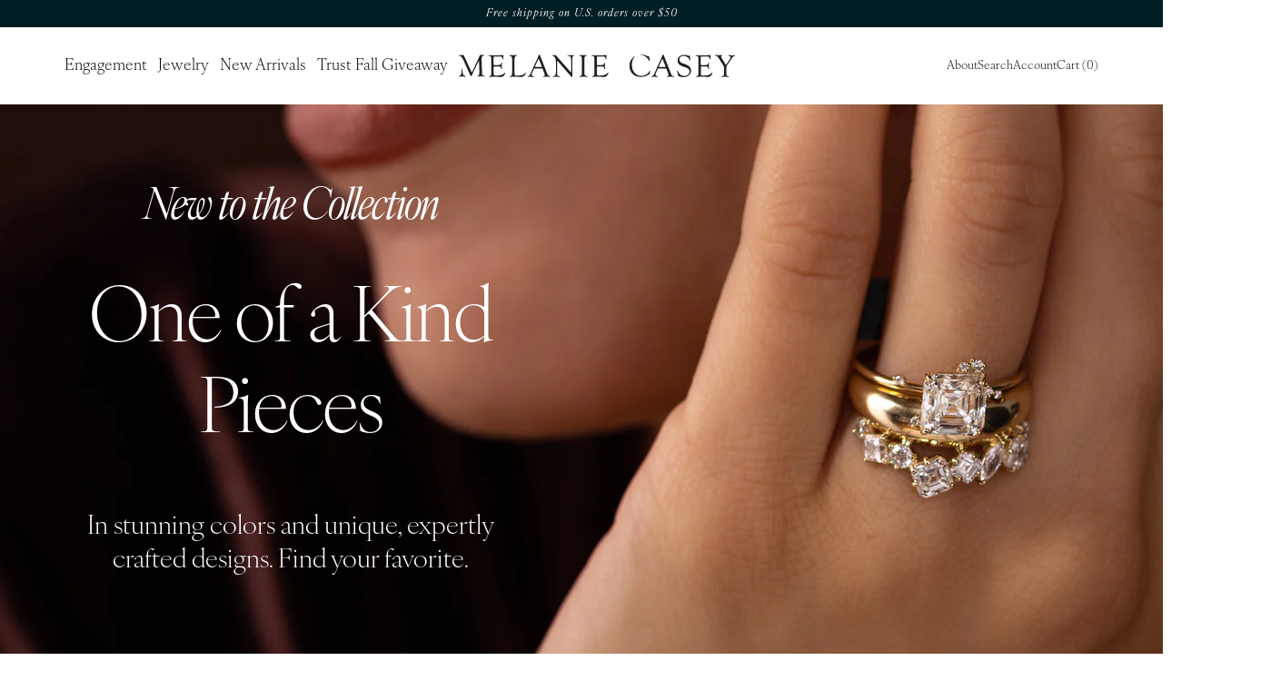

--- FILE ---
content_type: text/html; charset=utf-8
request_url: https://www.melaniecasey.com/products/emerald-1-03ct-natural-diamond-m-vs2
body_size: 32152
content:
<!doctype html><html
  lang="en"
  style="--nav-bar-desktop-default-height: 115px"
>
  <head>
    <meta charset="utf-8"><link
  href="//www.melaniecasey.com/cdn/shop/t/120/assets/application.css?v=108198475796099966651760442968"
  id="stylesheet-application.css"
  rel="stylesheet"
  type="text/css"
>
<script>
  (function () {
    function onDomContentLoaded(fn) {
      const wrappedFn = () => {
        if (window.mcErrorMonitoringInitialized) fn();
        else setTimeout(fn, 5000);
      };

      if (/complete|interactive|loaded/u.test(document.readyState)) {
        wrappedFn();
      } else {
        window.addEventListener(`DOMContentLoaded`, () => wrappedFn());
      }
    }

    const stylesheet = document.getElementById('stylesheet-application.css');

    stylesheet.onload = () => {
      onDomContentLoaded(() => {
        if (window.mcCaptureMessage) window.mcCaptureMessage('Loaded stylesheet: ' + 'application.css', 'debug');
      });
    };

    stylesheet.onerror = (e) => {
      console.error('An error occurred loading the stylesheet!', 'application.css', e);
      onDomContentLoaded(() => {
        if (window.mcCaptureMessage) {
          window.mcCaptureMessage('Stylesheet error!! ' + 'application.css', 'debug', {
            error,
            errorAsJson: JSON.stringify(error),
          });
        }
      });
    };
  })();
</script>
<link
  href="//www.melaniecasey.com/cdn/shop/t/120/assets/fonts-new.css?v=153142479164067097721756315777"
  id="stylesheet-fonts-new.css"
  rel="stylesheet"
  type="text/css"
>
<script>
  (function () {
    function onDomContentLoaded(fn) {
      const wrappedFn = () => {
        if (window.mcErrorMonitoringInitialized) fn();
        else setTimeout(fn, 5000);
      };

      if (/complete|interactive|loaded/u.test(document.readyState)) {
        wrappedFn();
      } else {
        window.addEventListener(`DOMContentLoaded`, () => wrappedFn());
      }
    }

    const stylesheet = document.getElementById('stylesheet-fonts-new.css');

    stylesheet.onload = () => {
      onDomContentLoaded(() => {
        if (window.mcCaptureMessage) window.mcCaptureMessage('Loaded stylesheet: ' + 'fonts-new.css', 'debug');
      });
    };

    stylesheet.onerror = (e) => {
      console.error('An error occurred loading the stylesheet!', 'fonts-new.css', e);
      onDomContentLoaded(() => {
        if (window.mcCaptureMessage) {
          window.mcCaptureMessage('Stylesheet error!! ' + 'fonts-new.css', 'debug', {
            error,
            errorAsJson: JSON.stringify(error),
          });
        }
      });
    };
  })();
</script>
<title>Emerald 1.03ct Natural Diamond, M, VS2

    &ndash; Melanie Casey
</title><meta name="theme-color" content="#f6f0e7">

<meta name="google-site-verification" content="DD0sJkK-IY_FTCtliclkjw3DpTUx2HpEAC_7Vza7cys">
<meta name="google-site-verification" content="DhreXaJAeNGPr811YkhKgHMYfUwNFMyCVLVm3xVxfQ4"><meta name="msvalidate.01" content="4F2115E6727A1CB578C738A448789F40"><link
    id="faviconTag"
    rel="shortcut icon"
    href="//www.melaniecasey.com/cdn/shop/files/favicon.png?crop=center&height=32&v=1612978103&width=32"
    type="image/png"
  ><script>
      (function () {
        const lightModeUrl = "\/\/www.melaniecasey.com\/cdn\/shop\/files\/favicon.png?crop=center\u0026height=32\u0026v=1612978103\u0026width=32";
        const darkModeUrl = "\/\/www.melaniecasey.com\/cdn\/shop\/files\/faviconwhite.png?crop=center\u0026height=32\u0026v=1613512934\u0026width=32";
        const faviconTag = document.getElementById("faviconTag");
        const isDark = window.matchMedia("(prefers-color-scheme: dark)");
        function changeFavicon() {
          if (isDark.matches) faviconTag.href = darkModeUrl;
          else faviconTag.href = lightModeUrl;
        }
        changeFavicon();
        setInterval(changeFavicon, 1000);
      })();
    </script>

<script>
  window.melanieLib = window.melanieLib || {};
</script><script>
    // Create "window.Shoppad.apps.infiniteoptions" object if it doesn't already exist
    'Shoppad.apps.infiniteoptions'.split('.').reduce(function (o, x) {
      if (!o[x]) {
        o[x] = {};
      }
      return o[x];
    }, window);

    window.infiniteOptionsSubscribe = new Promise((resolve, reject) => {
      const timeout = setTimeout(() => {
        reject(new Error('window.Shoppad.apps.infiniteoptions.beforeReady never called'));
      }, 30000);

      window.Shoppad.apps.infiniteoptions.beforeReady = function (subscribe) {
        if (subscribe) {
          resolve(subscribe);
          clearTimeout(timeout);
        }
      };
    });
  </script><script
    async
    type="text/javascript"
    src="//d1liekpayvooaz.cloudfront.net/apps/customizery/customizery.js?shop=melaniecasey.myshopify.com"
  ></script><style>
  .expandable-header h2::after,
  .dropdown-button-legacy::after,
  .dropdown-button-pdp-2025::after {
    background-image: url("//www.melaniecasey.com/cdn/shop/t/120/assets/dropdown-arrow.svg?v=61793652747577856531614308903");
    content: '';
  }

  .video > .controls.play {
    background-image: url("//www.melaniecasey.com/cdn/shop/t/120/assets/video-play.svg?v=117077042286326291141614308959");
  }

  .video > .controls.pause {
    background-image: url("//www.melaniecasey.com/cdn/shop/t/120/assets/video-pause.svg?v=182134834039116313631614308958");
  }

  .video-play-overlay {
    background-image: url("//www.melaniecasey.com/cdn/shop/t/120/assets/video-play.svg?v=117077042286326291141614308959");
  }

  .video-pause-overlay {
    background-image: url("//www.melaniecasey.com/cdn/shop/t/120/assets/video-pause.svg?v=182134834039116313631614308958");
  }
</style><script>
  window.rbThemeSettings = window.rbThemeSettings || {};
  window.rbThemeSettings.giftBoxGiftReady = {
    variantId: +'39599786492003',
  };
  window.rbThemeSettings.matchDiamondEndpoint = 'https://us-central1-melanie-casey.cloudfunctions.net/diamondFeed-matchProduct?shop=melaniecasey.myshopify.com';
  window.rbThemeSettings.blankPixel = "//www.melaniecasey.com/cdn/shop/t/120/assets/FDFDFD-1_1x.png?v=41329022453538055891614308912";
</script><meta property="og:site_name" content="Melanie Casey">
<meta property="og:url" content="https://www.melaniecasey.com/products/emerald-1-03ct-natural-diamond-m-vs2">
<meta property="og:title" content="Emerald 1.03ct Natural Diamond, M, VS2">
<meta property="og:type" content="product">
<meta property="og:description" content="Discover delicate, handcrafted engagement rings and fine jewelry that share your unique story. Enjoy the beauty of exquisite craftsmanship and extraordinary customer care.">
<meta property="og:logo" content="//www.melaniecasey.com/cdn/shop/t/120/assets/melanie-casey-logo-black.svg?v=73167853036760049491659104823"><meta property="og:image" content="http://www.melaniecasey.com/cdn/shop/products/diamond-placeholder_6f2da762-1563-451c-80c2-a7ed17a5ed53.png?v=1658070619">
    <meta property="og:image:secure_url" content="https://www.melaniecasey.com/cdn/shop/products/diamond-placeholder_6f2da762-1563-451c-80c2-a7ed17a5ed53.png?v=1658070619">
    <meta property="og:image:width" content="754">
    <meta property="og:image:height" content="754"><meta property="og:price:amount" content="1,296.00">
    <meta property="og:price:currency" content="USD"><meta name="twitter:card" content="summary_large_image">
<meta name="twitter:title" content="Emerald 1.03ct Natural Diamond, M, VS2">
<meta name="twitter:description" content="Discover delicate, handcrafted engagement rings and fine jewelry that share your unique story. Enjoy the beauty of exquisite craftsmanship and extraordinary customer care.">
<script>
  window.rtsProductsToReplace =[];
  window.rbDiamondsInCart =[];
  window.rbCartItems =[];
  window.rbThemeSettings = window.rbThemeSettings || {};
  window.rbThemeSettings.blackFriday =false;
  window.rbThemeSettings.bridalWeek =false;
  window.rbThemeSettings.devMode =false;
  window.rbThemeSettings.permanentDomain ="melaniecasey.myshopify.com";
  window.rbThemeSettings.showHiddenLineItems =false;</script><meta name="description" content="">
    <link rel="canonical" href="https://www.melaniecasey.com/products/emerald-1-03ct-natural-diamond-m-vs2">
    <meta name="viewport" content="width=device-width,initial-scale=1,shrink-to-fit=no"><script>window.melanieLib["application"] = import("//www.melaniecasey.com/cdn/shop/t/120/assets/rup-application-es.min.js?v=159147402058139116841768247279");</script>
<link rel="modulepreload" href="//www.melaniecasey.com/cdn/shop/t/120/assets/rup-_rollupPluginBabelHelpers-DGzi3qVO.min.js"><link rel="modulepreload" href="//www.melaniecasey.com/cdn/shop/t/120/assets/rup-assert-BUbJqWf0.min.js"><link rel="modulepreload" href="//www.melaniecasey.com/cdn/shop/t/120/assets/rup-BehaviorSubject-CFsQYFmX.min.js"><link rel="modulepreload" href="//www.melaniecasey.com/cdn/shop/t/120/assets/rup-catchError-Q1Ov0Viv.min.js"><link rel="modulepreload" href="//www.melaniecasey.com/cdn/shop/t/120/assets/rup-combineLaytest-DkcFzuoD.min.js"><link rel="modulepreload" href="//www.melaniecasey.com/cdn/shop/t/120/assets/rup-disallowSoldOutDiamonds-C2-wOOFe.min.js"><link rel="modulepreload" href="//www.melaniecasey.com/cdn/shop/t/120/assets/rup-exports-BTag3eUV.min.js"><link rel="modulepreload" href="//www.melaniecasey.com/cdn/shop/t/120/assets/rup-formatNumber-D4Kv8eIQ.min.js"><link rel="modulepreload" href="//www.melaniecasey.com/cdn/shop/t/120/assets/rup-index-BgikQMsx.min.js"><link rel="modulepreload" href="//www.melaniecasey.com/cdn/shop/t/120/assets/rup-index-CvCb9EXZ.min.js"><link rel="modulepreload" href="//www.melaniecasey.com/cdn/shop/t/120/assets/rup-index.browser-D9z-RqMz.min.js"><link rel="modulepreload" href="//www.melaniecasey.com/cdn/shop/t/120/assets/rup-isObject-B9CFPMJl.min.js"><link rel="modulepreload" href="//www.melaniecasey.com/cdn/shop/t/120/assets/rup-listenToDom-DPYu3LDb.min.js"><link rel="modulepreload" href="//www.melaniecasey.com/cdn/shop/t/120/assets/rup-map-CYHT90qp.min.js"><link rel="modulepreload" href="//www.melaniecasey.com/cdn/shop/t/120/assets/rup-micromodal.es-BXF75ozE.min.js"><link rel="modulepreload" href="//www.melaniecasey.com/cdn/shop/t/120/assets/rup-onDomContentLoaded-qKYRpAcn.min.js"><link rel="modulepreload" href="//www.melaniecasey.com/cdn/shop/t/120/assets/rup-querystringize-Bfm3NkK4.min.js"><link rel="modulepreload" href="//www.melaniecasey.com/cdn/shop/t/120/assets/rup-removeItem-CFjd7Fvp.min.js"><link rel="modulepreload" href="//www.melaniecasey.com/cdn/shop/t/120/assets/rup-shorthands-DBd-FVpe.min.js"><link rel="modulepreload" href="//www.melaniecasey.com/cdn/shop/t/120/assets/rup-throttle-fCfz-Gav.min.js"><link rel="modulepreload" href="//www.melaniecasey.com/cdn/shop/t/120/assets/rup-tslib.es6-B-6d1t3r.min.js"><link rel="modulepreload" href="//www.melaniecasey.com/cdn/shop/t/120/assets/rup-type-checks-HPgx8b5X.min.js"><script>window.performance && window.performance.mark && window.performance.mark('shopify.content_for_header.start');</script><meta name="google-site-verification" content="bJBAA2dxcJVzsDe2sAy-0tZ3n9hAcuG5Ny61qQURZyo">
<meta name="google-site-verification" content="pQbilXMOg59-7f-1eWjaP0NR-N1AdZRqsbnMRHcD7Is">
<meta name="google-site-verification" content="FWRV8hlH_O2JWftB0kvj61_FdLKTfvcM3mH2i-WOr4w">
<meta name="google-site-verification" content="bJBAA2dxcJVzsDe2sAy-0tZ3n9hAcuG5Ny61qQURZyo">
<meta name="google-site-verification" content="ilis__gKfuZI0Xqen7yj_9tKzPWhZlxjidZ-cahYsxU">
<meta id="shopify-digital-wallet" name="shopify-digital-wallet" content="/21791225/digital_wallets/dialog">
<meta name="shopify-checkout-api-token" content="1f02ecfc5dd9722a0fcdb14816ba4ebb">
<meta id="in-context-paypal-metadata" data-shop-id="21791225" data-venmo-supported="false" data-environment="production" data-locale="en_US" data-paypal-v4="true" data-currency="USD">
<link rel="alternate" type="application/json+oembed" href="https://www.melaniecasey.com/products/emerald-1-03ct-natural-diamond-m-vs2.oembed">
<script async="async" src="/checkouts/internal/preloads.js?locale=en-US"></script>
<link rel="preconnect" href="https://shop.app" crossorigin="anonymous">
<script async="async" src="https://shop.app/checkouts/internal/preloads.js?locale=en-US&shop_id=21791225" crossorigin="anonymous"></script>
<script id="apple-pay-shop-capabilities" type="application/json">{"shopId":21791225,"countryCode":"US","currencyCode":"USD","merchantCapabilities":["supports3DS"],"merchantId":"gid:\/\/shopify\/Shop\/21791225","merchantName":"Melanie Casey","requiredBillingContactFields":["postalAddress","email","phone"],"requiredShippingContactFields":["postalAddress","email","phone"],"shippingType":"shipping","supportedNetworks":["visa","masterCard","amex","discover","elo","jcb"],"total":{"type":"pending","label":"Melanie Casey","amount":"1.00"},"shopifyPaymentsEnabled":true,"supportsSubscriptions":true}</script>
<script id="shopify-features" type="application/json">{"accessToken":"1f02ecfc5dd9722a0fcdb14816ba4ebb","betas":["rich-media-storefront-analytics"],"domain":"www.melaniecasey.com","predictiveSearch":true,"shopId":21791225,"locale":"en"}</script>
<script>var Shopify = Shopify || {};
Shopify.shop = "melaniecasey.myshopify.com";
Shopify.locale = "en";
Shopify.currency = {"active":"USD","rate":"1.0"};
Shopify.country = "US";
Shopify.theme = {"name":"Melanie Casey Live","id":120128634979,"schema_name":"Themekit template theme","schema_version":"1.0.0","theme_store_id":null,"role":"main"};
Shopify.theme.handle = "null";
Shopify.theme.style = {"id":null,"handle":null};
Shopify.cdnHost = "www.melaniecasey.com/cdn";
Shopify.routes = Shopify.routes || {};
Shopify.routes.root = "/";</script>
<script type="module">!function(o){(o.Shopify=o.Shopify||{}).modules=!0}(window);</script>
<script>!function(o){function n(){var o=[];function n(){o.push(Array.prototype.slice.apply(arguments))}return n.q=o,n}var t=o.Shopify=o.Shopify||{};t.loadFeatures=n(),t.autoloadFeatures=n()}(window);</script>
<script>
  window.ShopifyPay = window.ShopifyPay || {};
  window.ShopifyPay.apiHost = "shop.app\/pay";
  window.ShopifyPay.redirectState = null;
</script>
<script id="shop-js-analytics" type="application/json">{"pageType":"product"}</script>
<script defer="defer" async type="module" src="//www.melaniecasey.com/cdn/shopifycloud/shop-js/modules/v2/client.init-shop-cart-sync_WVOgQShq.en.esm.js"></script>
<script defer="defer" async type="module" src="//www.melaniecasey.com/cdn/shopifycloud/shop-js/modules/v2/chunk.common_C_13GLB1.esm.js"></script>
<script defer="defer" async type="module" src="//www.melaniecasey.com/cdn/shopifycloud/shop-js/modules/v2/chunk.modal_CLfMGd0m.esm.js"></script>
<script type="module">
  await import("//www.melaniecasey.com/cdn/shopifycloud/shop-js/modules/v2/client.init-shop-cart-sync_WVOgQShq.en.esm.js");
await import("//www.melaniecasey.com/cdn/shopifycloud/shop-js/modules/v2/chunk.common_C_13GLB1.esm.js");
await import("//www.melaniecasey.com/cdn/shopifycloud/shop-js/modules/v2/chunk.modal_CLfMGd0m.esm.js");

  window.Shopify.SignInWithShop?.initShopCartSync?.({"fedCMEnabled":true,"windoidEnabled":true});

</script>
<script>
  window.Shopify = window.Shopify || {};
  if (!window.Shopify.featureAssets) window.Shopify.featureAssets = {};
  window.Shopify.featureAssets['shop-js'] = {"shop-cart-sync":["modules/v2/client.shop-cart-sync_DuR37GeY.en.esm.js","modules/v2/chunk.common_C_13GLB1.esm.js","modules/v2/chunk.modal_CLfMGd0m.esm.js"],"init-fed-cm":["modules/v2/client.init-fed-cm_BucUoe6W.en.esm.js","modules/v2/chunk.common_C_13GLB1.esm.js","modules/v2/chunk.modal_CLfMGd0m.esm.js"],"shop-toast-manager":["modules/v2/client.shop-toast-manager_B0JfrpKj.en.esm.js","modules/v2/chunk.common_C_13GLB1.esm.js","modules/v2/chunk.modal_CLfMGd0m.esm.js"],"init-shop-cart-sync":["modules/v2/client.init-shop-cart-sync_WVOgQShq.en.esm.js","modules/v2/chunk.common_C_13GLB1.esm.js","modules/v2/chunk.modal_CLfMGd0m.esm.js"],"shop-button":["modules/v2/client.shop-button_B_U3bv27.en.esm.js","modules/v2/chunk.common_C_13GLB1.esm.js","modules/v2/chunk.modal_CLfMGd0m.esm.js"],"init-windoid":["modules/v2/client.init-windoid_DuP9q_di.en.esm.js","modules/v2/chunk.common_C_13GLB1.esm.js","modules/v2/chunk.modal_CLfMGd0m.esm.js"],"shop-cash-offers":["modules/v2/client.shop-cash-offers_BmULhtno.en.esm.js","modules/v2/chunk.common_C_13GLB1.esm.js","modules/v2/chunk.modal_CLfMGd0m.esm.js"],"pay-button":["modules/v2/client.pay-button_CrPSEbOK.en.esm.js","modules/v2/chunk.common_C_13GLB1.esm.js","modules/v2/chunk.modal_CLfMGd0m.esm.js"],"init-customer-accounts":["modules/v2/client.init-customer-accounts_jNk9cPYQ.en.esm.js","modules/v2/client.shop-login-button_DJ5ldayH.en.esm.js","modules/v2/chunk.common_C_13GLB1.esm.js","modules/v2/chunk.modal_CLfMGd0m.esm.js"],"avatar":["modules/v2/client.avatar_BTnouDA3.en.esm.js"],"checkout-modal":["modules/v2/client.checkout-modal_pBPyh9w8.en.esm.js","modules/v2/chunk.common_C_13GLB1.esm.js","modules/v2/chunk.modal_CLfMGd0m.esm.js"],"init-shop-for-new-customer-accounts":["modules/v2/client.init-shop-for-new-customer-accounts_BUoCy7a5.en.esm.js","modules/v2/client.shop-login-button_DJ5ldayH.en.esm.js","modules/v2/chunk.common_C_13GLB1.esm.js","modules/v2/chunk.modal_CLfMGd0m.esm.js"],"init-customer-accounts-sign-up":["modules/v2/client.init-customer-accounts-sign-up_CnczCz9H.en.esm.js","modules/v2/client.shop-login-button_DJ5ldayH.en.esm.js","modules/v2/chunk.common_C_13GLB1.esm.js","modules/v2/chunk.modal_CLfMGd0m.esm.js"],"init-shop-email-lookup-coordinator":["modules/v2/client.init-shop-email-lookup-coordinator_CzjY5t9o.en.esm.js","modules/v2/chunk.common_C_13GLB1.esm.js","modules/v2/chunk.modal_CLfMGd0m.esm.js"],"shop-follow-button":["modules/v2/client.shop-follow-button_CsYC63q7.en.esm.js","modules/v2/chunk.common_C_13GLB1.esm.js","modules/v2/chunk.modal_CLfMGd0m.esm.js"],"shop-login-button":["modules/v2/client.shop-login-button_DJ5ldayH.en.esm.js","modules/v2/chunk.common_C_13GLB1.esm.js","modules/v2/chunk.modal_CLfMGd0m.esm.js"],"shop-login":["modules/v2/client.shop-login_B9ccPdmx.en.esm.js","modules/v2/chunk.common_C_13GLB1.esm.js","modules/v2/chunk.modal_CLfMGd0m.esm.js"],"lead-capture":["modules/v2/client.lead-capture_D0K_KgYb.en.esm.js","modules/v2/chunk.common_C_13GLB1.esm.js","modules/v2/chunk.modal_CLfMGd0m.esm.js"],"payment-terms":["modules/v2/client.payment-terms_BWmiNN46.en.esm.js","modules/v2/chunk.common_C_13GLB1.esm.js","modules/v2/chunk.modal_CLfMGd0m.esm.js"]};
</script>
<script>(function() {
  var isLoaded = false;
  function asyncLoad() {
    if (isLoaded) return;
    isLoaded = true;
    var urls = ["\/\/d1liekpayvooaz.cloudfront.net\/apps\/customizery\/customizery.js?shop=melaniecasey.myshopify.com","https:\/\/api.pp-prod-ads.ue2.breadgateway.net\/api\/shopify-plugin-backend\/messaging-app\/cart.js?shopId=7b0fb375-691e-40ae-a64b-dedffbf24afa\u0026shop=melaniecasey.myshopify.com","https:\/\/config.gorgias.chat\/bundle-loader\/01H2BGP70GB4GXMJA2HV1HCFTZ?source=shopify1click\u0026shop=melaniecasey.myshopify.com","https:\/\/tools.luckyorange.com\/core\/lo.js?site-id=ea98141f\u0026shop=melaniecasey.myshopify.com","https:\/\/cdn.giftcardpro.app\/build\/storefront\/storefront.js?shop=melaniecasey.myshopify.com","https:\/\/api.redirect.pp-prod-ads.breadgateway.net\/api\/shopify-plugin-backend\/messaging-app\/cart.js?shopId=7b0fb375-691e-40ae-a64b-dedffbf24afa\u0026shop=melaniecasey.myshopify.com","https:\/\/public.9gtb.com\/loader.js?g_cvt_id=6102e9f7-df93-459f-9457-8cdbbfcc77e9\u0026shop=melaniecasey.myshopify.com"];
    for (var i = 0; i < urls.length; i++) {
      var s = document.createElement('script');
      s.type = 'text/javascript';
      s.async = true;
      s.src = urls[i];
      var x = document.getElementsByTagName('script')[0];
      x.parentNode.insertBefore(s, x);
    }
  };
  if(window.attachEvent) {
    window.attachEvent('onload', asyncLoad);
  } else {
    window.addEventListener('load', asyncLoad, false);
  }
})();</script>
<script id="__st">var __st={"a":21791225,"offset":-18000,"reqid":"232c2871-b6a6-47aa-a034-b92265de1c40-1769675631","pageurl":"www.melaniecasey.com\/products\/emerald-1-03ct-natural-diamond-m-vs2","u":"0d25b5aec565","p":"product","rtyp":"product","rid":6784020938851};</script>
<script>window.ShopifyPaypalV4VisibilityTracking = true;</script>
<script id="captcha-bootstrap">!function(){'use strict';const t='contact',e='account',n='new_comment',o=[[t,t],['blogs',n],['comments',n],[t,'customer']],c=[[e,'customer_login'],[e,'guest_login'],[e,'recover_customer_password'],[e,'create_customer']],r=t=>t.map((([t,e])=>`form[action*='/${t}']:not([data-nocaptcha='true']) input[name='form_type'][value='${e}']`)).join(','),a=t=>()=>t?[...document.querySelectorAll(t)].map((t=>t.form)):[];function s(){const t=[...o],e=r(t);return a(e)}const i='password',u='form_key',d=['recaptcha-v3-token','g-recaptcha-response','h-captcha-response',i],f=()=>{try{return window.sessionStorage}catch{return}},m='__shopify_v',_=t=>t.elements[u];function p(t,e,n=!1){try{const o=window.sessionStorage,c=JSON.parse(o.getItem(e)),{data:r}=function(t){const{data:e,action:n}=t;return t[m]||n?{data:e,action:n}:{data:t,action:n}}(c);for(const[e,n]of Object.entries(r))t.elements[e]&&(t.elements[e].value=n);n&&o.removeItem(e)}catch(o){console.error('form repopulation failed',{error:o})}}const l='form_type',E='cptcha';function T(t){t.dataset[E]=!0}const w=window,h=w.document,L='Shopify',v='ce_forms',y='captcha';let A=!1;((t,e)=>{const n=(g='f06e6c50-85a8-45c8-87d0-21a2b65856fe',I='https://cdn.shopify.com/shopifycloud/storefront-forms-hcaptcha/ce_storefront_forms_captcha_hcaptcha.v1.5.2.iife.js',D={infoText:'Protected by hCaptcha',privacyText:'Privacy',termsText:'Terms'},(t,e,n)=>{const o=w[L][v],c=o.bindForm;if(c)return c(t,g,e,D).then(n);var r;o.q.push([[t,g,e,D],n]),r=I,A||(h.body.append(Object.assign(h.createElement('script'),{id:'captcha-provider',async:!0,src:r})),A=!0)});var g,I,D;w[L]=w[L]||{},w[L][v]=w[L][v]||{},w[L][v].q=[],w[L][y]=w[L][y]||{},w[L][y].protect=function(t,e){n(t,void 0,e),T(t)},Object.freeze(w[L][y]),function(t,e,n,w,h,L){const[v,y,A,g]=function(t,e,n){const i=e?o:[],u=t?c:[],d=[...i,...u],f=r(d),m=r(i),_=r(d.filter((([t,e])=>n.includes(e))));return[a(f),a(m),a(_),s()]}(w,h,L),I=t=>{const e=t.target;return e instanceof HTMLFormElement?e:e&&e.form},D=t=>v().includes(t);t.addEventListener('submit',(t=>{const e=I(t);if(!e)return;const n=D(e)&&!e.dataset.hcaptchaBound&&!e.dataset.recaptchaBound,o=_(e),c=g().includes(e)&&(!o||!o.value);(n||c)&&t.preventDefault(),c&&!n&&(function(t){try{if(!f())return;!function(t){const e=f();if(!e)return;const n=_(t);if(!n)return;const o=n.value;o&&e.removeItem(o)}(t);const e=Array.from(Array(32),(()=>Math.random().toString(36)[2])).join('');!function(t,e){_(t)||t.append(Object.assign(document.createElement('input'),{type:'hidden',name:u})),t.elements[u].value=e}(t,e),function(t,e){const n=f();if(!n)return;const o=[...t.querySelectorAll(`input[type='${i}']`)].map((({name:t})=>t)),c=[...d,...o],r={};for(const[a,s]of new FormData(t).entries())c.includes(a)||(r[a]=s);n.setItem(e,JSON.stringify({[m]:1,action:t.action,data:r}))}(t,e)}catch(e){console.error('failed to persist form',e)}}(e),e.submit())}));const S=(t,e)=>{t&&!t.dataset[E]&&(n(t,e.some((e=>e===t))),T(t))};for(const o of['focusin','change'])t.addEventListener(o,(t=>{const e=I(t);D(e)&&S(e,y())}));const B=e.get('form_key'),M=e.get(l),P=B&&M;t.addEventListener('DOMContentLoaded',(()=>{const t=y();if(P)for(const e of t)e.elements[l].value===M&&p(e,B);[...new Set([...A(),...v().filter((t=>'true'===t.dataset.shopifyCaptcha))])].forEach((e=>S(e,t)))}))}(h,new URLSearchParams(w.location.search),n,t,e,['guest_login'])})(!0,!0)}();</script>
<script integrity="sha256-4kQ18oKyAcykRKYeNunJcIwy7WH5gtpwJnB7kiuLZ1E=" data-source-attribution="shopify.loadfeatures" defer="defer" src="//www.melaniecasey.com/cdn/shopifycloud/storefront/assets/storefront/load_feature-a0a9edcb.js" crossorigin="anonymous"></script>
<script crossorigin="anonymous" defer="defer" src="//www.melaniecasey.com/cdn/shopifycloud/storefront/assets/shopify_pay/storefront-65b4c6d7.js?v=20250812"></script>
<script data-source-attribution="shopify.dynamic_checkout.dynamic.init">var Shopify=Shopify||{};Shopify.PaymentButton=Shopify.PaymentButton||{isStorefrontPortableWallets:!0,init:function(){window.Shopify.PaymentButton.init=function(){};var t=document.createElement("script");t.src="https://www.melaniecasey.com/cdn/shopifycloud/portable-wallets/latest/portable-wallets.en.js",t.type="module",document.head.appendChild(t)}};
</script>
<script data-source-attribution="shopify.dynamic_checkout.buyer_consent">
  function portableWalletsHideBuyerConsent(e){var t=document.getElementById("shopify-buyer-consent"),n=document.getElementById("shopify-subscription-policy-button");t&&n&&(t.classList.add("hidden"),t.setAttribute("aria-hidden","true"),n.removeEventListener("click",e))}function portableWalletsShowBuyerConsent(e){var t=document.getElementById("shopify-buyer-consent"),n=document.getElementById("shopify-subscription-policy-button");t&&n&&(t.classList.remove("hidden"),t.removeAttribute("aria-hidden"),n.addEventListener("click",e))}window.Shopify?.PaymentButton&&(window.Shopify.PaymentButton.hideBuyerConsent=portableWalletsHideBuyerConsent,window.Shopify.PaymentButton.showBuyerConsent=portableWalletsShowBuyerConsent);
</script>
<script data-source-attribution="shopify.dynamic_checkout.cart.bootstrap">document.addEventListener("DOMContentLoaded",(function(){function t(){return document.querySelector("shopify-accelerated-checkout-cart, shopify-accelerated-checkout")}if(t())Shopify.PaymentButton.init();else{new MutationObserver((function(e,n){t()&&(Shopify.PaymentButton.init(),n.disconnect())})).observe(document.body,{childList:!0,subtree:!0})}}));
</script>
<link id="shopify-accelerated-checkout-styles" rel="stylesheet" media="screen" href="https://www.melaniecasey.com/cdn/shopifycloud/portable-wallets/latest/accelerated-checkout-backwards-compat.css" crossorigin="anonymous">
<style id="shopify-accelerated-checkout-cart">
        #shopify-buyer-consent {
  margin-top: 1em;
  display: inline-block;
  width: 100%;
}

#shopify-buyer-consent.hidden {
  display: none;
}

#shopify-subscription-policy-button {
  background: none;
  border: none;
  padding: 0;
  text-decoration: underline;
  font-size: inherit;
  cursor: pointer;
}

#shopify-subscription-policy-button::before {
  box-shadow: none;
}

      </style>
<script id="sections-script" data-sections="nav-bar" defer="defer" src="//www.melaniecasey.com/cdn/shop/t/120/compiled_assets/scripts.js?v=96500"></script>
<script>window.performance && window.performance.mark && window.performance.mark('shopify.content_for_header.end');</script>
<meta name="robots" content="noindex">
        <script>
          window.location.href = '/';
        </script>
    <!-- Header hook for plugins -->
    
<script>window.__pagefly_analytics_settings__={"version":2,"visits":928,"dashboardVisits":0,"storefrontPassword":"","acceptGDPR":true,"acceptTracking":false,"useNewVersion":true,"planMigrated":true,"install_app":"1","klaviyoListKey":"MFNKPU","create_first_blog_post":"1","pageflyThemeId":120241913955,"create_first_regular_page":"1","publish_first_regular_page":"1","publish_first_blog_post":"1","feedbackTriggered":[]};</script>
    <meta name="facebook-domain-verification" content="l5igxnrxcl7hoge06ygdv42d63gn9k">
    <!-- Facebook Pixel Code -->
    <script>
      !(function (f, b, e, v, n, t, s) {
        if (f.fbq) return;
        n = f.fbq = function () {
          n.callMethod ? n.callMethod.apply(n, arguments) : n.queue.push(arguments);
        };
        if (!f._fbq) f._fbq = n;
        n.push = n;
        n.loaded = !0;
        n.version = '2.0';
        n.queue = [];
        t = b.createElement(e);
        t.async = !0;
        t.src = v;
        s = b.getElementsByTagName(e)[0];
        s.parentNode.insertBefore(t, s);
      })(window, document, 'script', 'https://connect.facebook.net/en_US/fbevents.js');
      fbq('init', '881558452490304');
      fbq('track', 'PageView');
    </script>
    <noscript
      ><img
        height="1"
        width="1"
        style="display:none"
        src="https://www.facebook.com/tr?id=881558452490304&ev=PageView&noscript=1"
    ></noscript>
    <!-- End Facebook Pixel Code -->
    <!-- Global site tag (gtag.js) - Google Ads: AW-357597729 -->
    <script async src="https://www.googletagmanager.com/gtag/js?id=AW-357597729"></script>
    <script>
      window.dataLayer = window.dataLayer || [];
      function gtag() {
        dataLayer.push(arguments);
      }
      gtag('js', new Date());

      gtag('config', 'AW-357597729');
    </script>

    <script defer>

  /**
   * IMPORTANT!
   * Do not edit this file. Any changes made could be overwritten by at
   * any time. If you need assistance, please reach out to us at support@gist-apps.com.
   */

  if (typeof(GIST) == 'undefined') {
    window.GIST = GIST = {};
  }
  if (typeof(GIST.f) == 'undefined') {
    GIST.f = {};
  }


</script>


<script type="text/javascript" src="https://cdn.giftcardpro.app/build/storefront/storefront.js" defer></script>
<link rel="stylesheet" type="text/css" href="https://cdn.giftcardpro.app/build/storefront/storefront.css">


  	

    


  <!-- BEGIN app block: shopify://apps/klaviyo-email-marketing-sms/blocks/klaviyo-onsite-embed/2632fe16-c075-4321-a88b-50b567f42507 -->












  <script async src="https://static.klaviyo.com/onsite/js/Jcexj7/klaviyo.js?company_id=Jcexj7"></script>
  <script>!function(){if(!window.klaviyo){window._klOnsite=window._klOnsite||[];try{window.klaviyo=new Proxy({},{get:function(n,i){return"push"===i?function(){var n;(n=window._klOnsite).push.apply(n,arguments)}:function(){for(var n=arguments.length,o=new Array(n),w=0;w<n;w++)o[w]=arguments[w];var t="function"==typeof o[o.length-1]?o.pop():void 0,e=new Promise((function(n){window._klOnsite.push([i].concat(o,[function(i){t&&t(i),n(i)}]))}));return e}}})}catch(n){window.klaviyo=window.klaviyo||[],window.klaviyo.push=function(){var n;(n=window._klOnsite).push.apply(n,arguments)}}}}();</script>

  
    <script id="viewed_product">
      if (item == null) {
        var _learnq = _learnq || [];

        var MetafieldReviews = null
        var MetafieldYotpoRating = null
        var MetafieldYotpoCount = null
        var MetafieldLooxRating = null
        var MetafieldLooxCount = null
        var okendoProduct = null
        var okendoProductReviewCount = null
        var okendoProductReviewAverageValue = null
        try {
          // The following fields are used for Customer Hub recently viewed in order to add reviews.
          // This information is not part of __kla_viewed. Instead, it is part of __kla_viewed_reviewed_items
          MetafieldReviews = {};
          MetafieldYotpoRating = null
          MetafieldYotpoCount = null
          MetafieldLooxRating = null
          MetafieldLooxCount = null

          okendoProduct = null
          // If the okendo metafield is not legacy, it will error, which then requires the new json formatted data
          if (okendoProduct && 'error' in okendoProduct) {
            okendoProduct = null
          }
          okendoProductReviewCount = okendoProduct ? okendoProduct.reviewCount : null
          okendoProductReviewAverageValue = okendoProduct ? okendoProduct.reviewAverageValue : null
        } catch (error) {
          console.error('Error in Klaviyo onsite reviews tracking:', error);
        }

        var item = {
          Name: "Emerald 1.03ct Natural Diamond, M, VS2",
          ProductID: 6784020938851,
          Categories: ["All Non-Gift Card Products","All Products | Melanie Casey Fine Jewelry","Hidden","Nivoda Diamond"],
          ImageURL: "https://www.melaniecasey.com/cdn/shop/products/diamond-placeholder_6f2da762-1563-451c-80c2-a7ed17a5ed53_grande.png?v=1658070619",
          URL: "https://www.melaniecasey.com/products/emerald-1-03ct-natural-diamond-m-vs2",
          Brand: "Melanie Casey",
          Price: "$1,296.00",
          Value: "1,296.00",
          CompareAtPrice: "$0.00"
        };
        _learnq.push(['track', 'Viewed Product', item]);
        _learnq.push(['trackViewedItem', {
          Title: item.Name,
          ItemId: item.ProductID,
          Categories: item.Categories,
          ImageUrl: item.ImageURL,
          Url: item.URL,
          Metadata: {
            Brand: item.Brand,
            Price: item.Price,
            Value: item.Value,
            CompareAtPrice: item.CompareAtPrice
          },
          metafields:{
            reviews: MetafieldReviews,
            yotpo:{
              rating: MetafieldYotpoRating,
              count: MetafieldYotpoCount,
            },
            loox:{
              rating: MetafieldLooxRating,
              count: MetafieldLooxCount,
            },
            okendo: {
              rating: okendoProductReviewAverageValue,
              count: okendoProductReviewCount,
            }
          }
        }]);
      }
    </script>
  




  <script>
    window.klaviyoReviewsProductDesignMode = false
  </script>







<!-- END app block --><!-- BEGIN app block: shopify://apps/pagefly-page-builder/blocks/app-embed/83e179f7-59a0-4589-8c66-c0dddf959200 -->

<!-- BEGIN app snippet: pagefly-cro-ab-testing-main -->







<script>
  ;(function () {
    const url = new URL(window.location)
    const viewParam = url.searchParams.get('view')
    if (viewParam && viewParam.includes('variant-pf-')) {
      url.searchParams.set('pf_v', viewParam)
      url.searchParams.delete('view')
      window.history.replaceState({}, '', url)
    }
  })()
</script>



<script type='module'>
  
  window.PAGEFLY_CRO = window.PAGEFLY_CRO || {}

  window.PAGEFLY_CRO['data_debug'] = {
    original_template_suffix: "all_products",
    allow_ab_test: false,
    ab_test_start_time: 0,
    ab_test_end_time: 0,
    today_date_time: 1769675631000,
  }
  window.PAGEFLY_CRO['GA4'] = { enabled: false}
</script>

<!-- END app snippet -->








  <script src='https://cdn.shopify.com/extensions/019bf883-1122-7445-9dca-5d60e681c2c8/pagefly-page-builder-216/assets/pagefly-helper.js' defer='defer'></script>

  <script src='https://cdn.shopify.com/extensions/019bf883-1122-7445-9dca-5d60e681c2c8/pagefly-page-builder-216/assets/pagefly-general-helper.js' defer='defer'></script>

  <script src='https://cdn.shopify.com/extensions/019bf883-1122-7445-9dca-5d60e681c2c8/pagefly-page-builder-216/assets/pagefly-snap-slider.js' defer='defer'></script>

  <script src='https://cdn.shopify.com/extensions/019bf883-1122-7445-9dca-5d60e681c2c8/pagefly-page-builder-216/assets/pagefly-slideshow-v3.js' defer='defer'></script>

  <script src='https://cdn.shopify.com/extensions/019bf883-1122-7445-9dca-5d60e681c2c8/pagefly-page-builder-216/assets/pagefly-slideshow-v4.js' defer='defer'></script>

  <script src='https://cdn.shopify.com/extensions/019bf883-1122-7445-9dca-5d60e681c2c8/pagefly-page-builder-216/assets/pagefly-glider.js' defer='defer'></script>

  <script src='https://cdn.shopify.com/extensions/019bf883-1122-7445-9dca-5d60e681c2c8/pagefly-page-builder-216/assets/pagefly-slideshow-v1-v2.js' defer='defer'></script>

  <script src='https://cdn.shopify.com/extensions/019bf883-1122-7445-9dca-5d60e681c2c8/pagefly-page-builder-216/assets/pagefly-product-media.js' defer='defer'></script>

  <script src='https://cdn.shopify.com/extensions/019bf883-1122-7445-9dca-5d60e681c2c8/pagefly-page-builder-216/assets/pagefly-product.js' defer='defer'></script>


<script id='pagefly-helper-data' type='application/json'>
  {
    "page_optimization": {
      "assets_prefetching": false
    },
    "elements_asset_mapper": {
      "Accordion": "https://cdn.shopify.com/extensions/019bf883-1122-7445-9dca-5d60e681c2c8/pagefly-page-builder-216/assets/pagefly-accordion.js",
      "Accordion3": "https://cdn.shopify.com/extensions/019bf883-1122-7445-9dca-5d60e681c2c8/pagefly-page-builder-216/assets/pagefly-accordion3.js",
      "CountDown": "https://cdn.shopify.com/extensions/019bf883-1122-7445-9dca-5d60e681c2c8/pagefly-page-builder-216/assets/pagefly-countdown.js",
      "GMap1": "https://cdn.shopify.com/extensions/019bf883-1122-7445-9dca-5d60e681c2c8/pagefly-page-builder-216/assets/pagefly-gmap.js",
      "GMap2": "https://cdn.shopify.com/extensions/019bf883-1122-7445-9dca-5d60e681c2c8/pagefly-page-builder-216/assets/pagefly-gmap.js",
      "GMapBasicV2": "https://cdn.shopify.com/extensions/019bf883-1122-7445-9dca-5d60e681c2c8/pagefly-page-builder-216/assets/pagefly-gmap.js",
      "GMapAdvancedV2": "https://cdn.shopify.com/extensions/019bf883-1122-7445-9dca-5d60e681c2c8/pagefly-page-builder-216/assets/pagefly-gmap.js",
      "HTML.Video": "https://cdn.shopify.com/extensions/019bf883-1122-7445-9dca-5d60e681c2c8/pagefly-page-builder-216/assets/pagefly-htmlvideo.js",
      "HTML.Video2": "https://cdn.shopify.com/extensions/019bf883-1122-7445-9dca-5d60e681c2c8/pagefly-page-builder-216/assets/pagefly-htmlvideo2.js",
      "HTML.Video3": "https://cdn.shopify.com/extensions/019bf883-1122-7445-9dca-5d60e681c2c8/pagefly-page-builder-216/assets/pagefly-htmlvideo2.js",
      "BackgroundVideo": "https://cdn.shopify.com/extensions/019bf883-1122-7445-9dca-5d60e681c2c8/pagefly-page-builder-216/assets/pagefly-htmlvideo2.js",
      "Instagram": "https://cdn.shopify.com/extensions/019bf883-1122-7445-9dca-5d60e681c2c8/pagefly-page-builder-216/assets/pagefly-instagram.js",
      "Instagram2": "https://cdn.shopify.com/extensions/019bf883-1122-7445-9dca-5d60e681c2c8/pagefly-page-builder-216/assets/pagefly-instagram.js",
      "Insta3": "https://cdn.shopify.com/extensions/019bf883-1122-7445-9dca-5d60e681c2c8/pagefly-page-builder-216/assets/pagefly-instagram3.js",
      "Tabs": "https://cdn.shopify.com/extensions/019bf883-1122-7445-9dca-5d60e681c2c8/pagefly-page-builder-216/assets/pagefly-tab.js",
      "Tabs3": "https://cdn.shopify.com/extensions/019bf883-1122-7445-9dca-5d60e681c2c8/pagefly-page-builder-216/assets/pagefly-tab3.js",
      "ProductBox": "https://cdn.shopify.com/extensions/019bf883-1122-7445-9dca-5d60e681c2c8/pagefly-page-builder-216/assets/pagefly-cart.js",
      "FBPageBox2": "https://cdn.shopify.com/extensions/019bf883-1122-7445-9dca-5d60e681c2c8/pagefly-page-builder-216/assets/pagefly-facebook.js",
      "FBLikeButton2": "https://cdn.shopify.com/extensions/019bf883-1122-7445-9dca-5d60e681c2c8/pagefly-page-builder-216/assets/pagefly-facebook.js",
      "TwitterFeed2": "https://cdn.shopify.com/extensions/019bf883-1122-7445-9dca-5d60e681c2c8/pagefly-page-builder-216/assets/pagefly-twitter.js",
      "Paragraph4": "https://cdn.shopify.com/extensions/019bf883-1122-7445-9dca-5d60e681c2c8/pagefly-page-builder-216/assets/pagefly-paragraph4.js",

      "AliReviews": "https://cdn.shopify.com/extensions/019bf883-1122-7445-9dca-5d60e681c2c8/pagefly-page-builder-216/assets/pagefly-3rd-elements.js",
      "BackInStock": "https://cdn.shopify.com/extensions/019bf883-1122-7445-9dca-5d60e681c2c8/pagefly-page-builder-216/assets/pagefly-3rd-elements.js",
      "GloboBackInStock": "https://cdn.shopify.com/extensions/019bf883-1122-7445-9dca-5d60e681c2c8/pagefly-page-builder-216/assets/pagefly-3rd-elements.js",
      "GrowaveWishlist": "https://cdn.shopify.com/extensions/019bf883-1122-7445-9dca-5d60e681c2c8/pagefly-page-builder-216/assets/pagefly-3rd-elements.js",
      "InfiniteOptionsShopPad": "https://cdn.shopify.com/extensions/019bf883-1122-7445-9dca-5d60e681c2c8/pagefly-page-builder-216/assets/pagefly-3rd-elements.js",
      "InkybayProductPersonalizer": "https://cdn.shopify.com/extensions/019bf883-1122-7445-9dca-5d60e681c2c8/pagefly-page-builder-216/assets/pagefly-3rd-elements.js",
      "LimeSpot": "https://cdn.shopify.com/extensions/019bf883-1122-7445-9dca-5d60e681c2c8/pagefly-page-builder-216/assets/pagefly-3rd-elements.js",
      "Loox": "https://cdn.shopify.com/extensions/019bf883-1122-7445-9dca-5d60e681c2c8/pagefly-page-builder-216/assets/pagefly-3rd-elements.js",
      "Opinew": "https://cdn.shopify.com/extensions/019bf883-1122-7445-9dca-5d60e681c2c8/pagefly-page-builder-216/assets/pagefly-3rd-elements.js",
      "Powr": "https://cdn.shopify.com/extensions/019bf883-1122-7445-9dca-5d60e681c2c8/pagefly-page-builder-216/assets/pagefly-3rd-elements.js",
      "ProductReviews": "https://cdn.shopify.com/extensions/019bf883-1122-7445-9dca-5d60e681c2c8/pagefly-page-builder-216/assets/pagefly-3rd-elements.js",
      "PushOwl": "https://cdn.shopify.com/extensions/019bf883-1122-7445-9dca-5d60e681c2c8/pagefly-page-builder-216/assets/pagefly-3rd-elements.js",
      "ReCharge": "https://cdn.shopify.com/extensions/019bf883-1122-7445-9dca-5d60e681c2c8/pagefly-page-builder-216/assets/pagefly-3rd-elements.js",
      "Rivyo": "https://cdn.shopify.com/extensions/019bf883-1122-7445-9dca-5d60e681c2c8/pagefly-page-builder-216/assets/pagefly-3rd-elements.js",
      "TrackingMore": "https://cdn.shopify.com/extensions/019bf883-1122-7445-9dca-5d60e681c2c8/pagefly-page-builder-216/assets/pagefly-3rd-elements.js",
      "Vitals": "https://cdn.shopify.com/extensions/019bf883-1122-7445-9dca-5d60e681c2c8/pagefly-page-builder-216/assets/pagefly-3rd-elements.js",
      "Wiser": "https://cdn.shopify.com/extensions/019bf883-1122-7445-9dca-5d60e681c2c8/pagefly-page-builder-216/assets/pagefly-3rd-elements.js"
    },
    "custom_elements_mapper": {
      "pf-click-action-element": "https://cdn.shopify.com/extensions/019bf883-1122-7445-9dca-5d60e681c2c8/pagefly-page-builder-216/assets/pagefly-click-action-element.js",
      "pf-dialog-element": "https://cdn.shopify.com/extensions/019bf883-1122-7445-9dca-5d60e681c2c8/pagefly-page-builder-216/assets/pagefly-dialog-element.js"
    }
  }
</script>


<!-- END app block --><link href="https://monorail-edge.shopifysvc.com" rel="dns-prefetch">
<script>(function(){if ("sendBeacon" in navigator && "performance" in window) {try {var session_token_from_headers = performance.getEntriesByType('navigation')[0].serverTiming.find(x => x.name == '_s').description;} catch {var session_token_from_headers = undefined;}var session_cookie_matches = document.cookie.match(/_shopify_s=([^;]*)/);var session_token_from_cookie = session_cookie_matches && session_cookie_matches.length === 2 ? session_cookie_matches[1] : "";var session_token = session_token_from_headers || session_token_from_cookie || "";function handle_abandonment_event(e) {var entries = performance.getEntries().filter(function(entry) {return /monorail-edge.shopifysvc.com/.test(entry.name);});if (!window.abandonment_tracked && entries.length === 0) {window.abandonment_tracked = true;var currentMs = Date.now();var navigation_start = performance.timing.navigationStart;var payload = {shop_id: 21791225,url: window.location.href,navigation_start,duration: currentMs - navigation_start,session_token,page_type: "product"};window.navigator.sendBeacon("https://monorail-edge.shopifysvc.com/v1/produce", JSON.stringify({schema_id: "online_store_buyer_site_abandonment/1.1",payload: payload,metadata: {event_created_at_ms: currentMs,event_sent_at_ms: currentMs}}));}}window.addEventListener('pagehide', handle_abandonment_event);}}());</script>
<script id="web-pixels-manager-setup">(function e(e,d,r,n,o){if(void 0===o&&(o={}),!Boolean(null===(a=null===(i=window.Shopify)||void 0===i?void 0:i.analytics)||void 0===a?void 0:a.replayQueue)){var i,a;window.Shopify=window.Shopify||{};var t=window.Shopify;t.analytics=t.analytics||{};var s=t.analytics;s.replayQueue=[],s.publish=function(e,d,r){return s.replayQueue.push([e,d,r]),!0};try{self.performance.mark("wpm:start")}catch(e){}var l=function(){var e={modern:/Edge?\/(1{2}[4-9]|1[2-9]\d|[2-9]\d{2}|\d{4,})\.\d+(\.\d+|)|Firefox\/(1{2}[4-9]|1[2-9]\d|[2-9]\d{2}|\d{4,})\.\d+(\.\d+|)|Chrom(ium|e)\/(9{2}|\d{3,})\.\d+(\.\d+|)|(Maci|X1{2}).+ Version\/(15\.\d+|(1[6-9]|[2-9]\d|\d{3,})\.\d+)([,.]\d+|)( \(\w+\)|)( Mobile\/\w+|) Safari\/|Chrome.+OPR\/(9{2}|\d{3,})\.\d+\.\d+|(CPU[ +]OS|iPhone[ +]OS|CPU[ +]iPhone|CPU IPhone OS|CPU iPad OS)[ +]+(15[._]\d+|(1[6-9]|[2-9]\d|\d{3,})[._]\d+)([._]\d+|)|Android:?[ /-](13[3-9]|1[4-9]\d|[2-9]\d{2}|\d{4,})(\.\d+|)(\.\d+|)|Android.+Firefox\/(13[5-9]|1[4-9]\d|[2-9]\d{2}|\d{4,})\.\d+(\.\d+|)|Android.+Chrom(ium|e)\/(13[3-9]|1[4-9]\d|[2-9]\d{2}|\d{4,})\.\d+(\.\d+|)|SamsungBrowser\/([2-9]\d|\d{3,})\.\d+/,legacy:/Edge?\/(1[6-9]|[2-9]\d|\d{3,})\.\d+(\.\d+|)|Firefox\/(5[4-9]|[6-9]\d|\d{3,})\.\d+(\.\d+|)|Chrom(ium|e)\/(5[1-9]|[6-9]\d|\d{3,})\.\d+(\.\d+|)([\d.]+$|.*Safari\/(?![\d.]+ Edge\/[\d.]+$))|(Maci|X1{2}).+ Version\/(10\.\d+|(1[1-9]|[2-9]\d|\d{3,})\.\d+)([,.]\d+|)( \(\w+\)|)( Mobile\/\w+|) Safari\/|Chrome.+OPR\/(3[89]|[4-9]\d|\d{3,})\.\d+\.\d+|(CPU[ +]OS|iPhone[ +]OS|CPU[ +]iPhone|CPU IPhone OS|CPU iPad OS)[ +]+(10[._]\d+|(1[1-9]|[2-9]\d|\d{3,})[._]\d+)([._]\d+|)|Android:?[ /-](13[3-9]|1[4-9]\d|[2-9]\d{2}|\d{4,})(\.\d+|)(\.\d+|)|Mobile Safari.+OPR\/([89]\d|\d{3,})\.\d+\.\d+|Android.+Firefox\/(13[5-9]|1[4-9]\d|[2-9]\d{2}|\d{4,})\.\d+(\.\d+|)|Android.+Chrom(ium|e)\/(13[3-9]|1[4-9]\d|[2-9]\d{2}|\d{4,})\.\d+(\.\d+|)|Android.+(UC? ?Browser|UCWEB|U3)[ /]?(15\.([5-9]|\d{2,})|(1[6-9]|[2-9]\d|\d{3,})\.\d+)\.\d+|SamsungBrowser\/(5\.\d+|([6-9]|\d{2,})\.\d+)|Android.+MQ{2}Browser\/(14(\.(9|\d{2,})|)|(1[5-9]|[2-9]\d|\d{3,})(\.\d+|))(\.\d+|)|K[Aa][Ii]OS\/(3\.\d+|([4-9]|\d{2,})\.\d+)(\.\d+|)/},d=e.modern,r=e.legacy,n=navigator.userAgent;return n.match(d)?"modern":n.match(r)?"legacy":"unknown"}(),u="modern"===l?"modern":"legacy",c=(null!=n?n:{modern:"",legacy:""})[u],f=function(e){return[e.baseUrl,"/wpm","/b",e.hashVersion,"modern"===e.buildTarget?"m":"l",".js"].join("")}({baseUrl:d,hashVersion:r,buildTarget:u}),m=function(e){var d=e.version,r=e.bundleTarget,n=e.surface,o=e.pageUrl,i=e.monorailEndpoint;return{emit:function(e){var a=e.status,t=e.errorMsg,s=(new Date).getTime(),l=JSON.stringify({metadata:{event_sent_at_ms:s},events:[{schema_id:"web_pixels_manager_load/3.1",payload:{version:d,bundle_target:r,page_url:o,status:a,surface:n,error_msg:t},metadata:{event_created_at_ms:s}}]});if(!i)return console&&console.warn&&console.warn("[Web Pixels Manager] No Monorail endpoint provided, skipping logging."),!1;try{return self.navigator.sendBeacon.bind(self.navigator)(i,l)}catch(e){}var u=new XMLHttpRequest;try{return u.open("POST",i,!0),u.setRequestHeader("Content-Type","text/plain"),u.send(l),!0}catch(e){return console&&console.warn&&console.warn("[Web Pixels Manager] Got an unhandled error while logging to Monorail."),!1}}}}({version:r,bundleTarget:l,surface:e.surface,pageUrl:self.location.href,monorailEndpoint:e.monorailEndpoint});try{o.browserTarget=l,function(e){var d=e.src,r=e.async,n=void 0===r||r,o=e.onload,i=e.onerror,a=e.sri,t=e.scriptDataAttributes,s=void 0===t?{}:t,l=document.createElement("script"),u=document.querySelector("head"),c=document.querySelector("body");if(l.async=n,l.src=d,a&&(l.integrity=a,l.crossOrigin="anonymous"),s)for(var f in s)if(Object.prototype.hasOwnProperty.call(s,f))try{l.dataset[f]=s[f]}catch(e){}if(o&&l.addEventListener("load",o),i&&l.addEventListener("error",i),u)u.appendChild(l);else{if(!c)throw new Error("Did not find a head or body element to append the script");c.appendChild(l)}}({src:f,async:!0,onload:function(){if(!function(){var e,d;return Boolean(null===(d=null===(e=window.Shopify)||void 0===e?void 0:e.analytics)||void 0===d?void 0:d.initialized)}()){var d=window.webPixelsManager.init(e)||void 0;if(d){var r=window.Shopify.analytics;r.replayQueue.forEach((function(e){var r=e[0],n=e[1],o=e[2];d.publishCustomEvent(r,n,o)})),r.replayQueue=[],r.publish=d.publishCustomEvent,r.visitor=d.visitor,r.initialized=!0}}},onerror:function(){return m.emit({status:"failed",errorMsg:"".concat(f," has failed to load")})},sri:function(e){var d=/^sha384-[A-Za-z0-9+/=]+$/;return"string"==typeof e&&d.test(e)}(c)?c:"",scriptDataAttributes:o}),m.emit({status:"loading"})}catch(e){m.emit({status:"failed",errorMsg:(null==e?void 0:e.message)||"Unknown error"})}}})({shopId: 21791225,storefrontBaseUrl: "https://www.melaniecasey.com",extensionsBaseUrl: "https://extensions.shopifycdn.com/cdn/shopifycloud/web-pixels-manager",monorailEndpoint: "https://monorail-edge.shopifysvc.com/unstable/produce_batch",surface: "storefront-renderer",enabledBetaFlags: ["2dca8a86"],webPixelsConfigList: [{"id":"1100480611","configuration":"{\"accountID\":\"Jcexj7\",\"webPixelConfig\":\"eyJlbmFibGVBZGRlZFRvQ2FydEV2ZW50cyI6IHRydWV9\"}","eventPayloadVersion":"v1","runtimeContext":"STRICT","scriptVersion":"524f6c1ee37bacdca7657a665bdca589","type":"APP","apiClientId":123074,"privacyPurposes":["ANALYTICS","MARKETING"],"dataSharingAdjustments":{"protectedCustomerApprovalScopes":["read_customer_address","read_customer_email","read_customer_name","read_customer_personal_data","read_customer_phone"]}},{"id":"333283427","configuration":"{\"config\":\"{\\\"pixel_id\\\":\\\"G-H37K713TEE\\\",\\\"target_country\\\":\\\"US\\\",\\\"gtag_events\\\":[{\\\"type\\\":\\\"search\\\",\\\"action_label\\\":[\\\"G-H37K713TEE\\\",\\\"AW-357597729\\\/qYrtCKLti7YCEKGEwqoB\\\"]},{\\\"type\\\":\\\"begin_checkout\\\",\\\"action_label\\\":[\\\"G-H37K713TEE\\\",\\\"AW-357597729\\\/gNnhCJ_ti7YCEKGEwqoB\\\"]},{\\\"type\\\":\\\"view_item\\\",\\\"action_label\\\":[\\\"G-H37K713TEE\\\",\\\"AW-357597729\\\/h5c0CJnti7YCEKGEwqoB\\\",\\\"MC-QZYL43Y24B\\\",\\\"MC-LFGKKBGSQK\\\"]},{\\\"type\\\":\\\"purchase\\\",\\\"action_label\\\":[\\\"G-H37K713TEE\\\",\\\"AW-357597729\\\/WuWvCJ7si7YCEKGEwqoB\\\",\\\"MC-QZYL43Y24B\\\",\\\"MC-LFGKKBGSQK\\\"]},{\\\"type\\\":\\\"page_view\\\",\\\"action_label\\\":[\\\"G-H37K713TEE\\\",\\\"AW-357597729\\\/MI4FCJvsi7YCEKGEwqoB\\\",\\\"MC-QZYL43Y24B\\\",\\\"MC-LFGKKBGSQK\\\"]},{\\\"type\\\":\\\"add_payment_info\\\",\\\"action_label\\\":[\\\"G-H37K713TEE\\\",\\\"AW-357597729\\\/5clLCKXti7YCEKGEwqoB\\\"]},{\\\"type\\\":\\\"add_to_cart\\\",\\\"action_label\\\":[\\\"G-H37K713TEE\\\",\\\"AW-357597729\\\/4RYKCJzti7YCEKGEwqoB\\\"]}],\\\"enable_monitoring_mode\\\":false}\"}","eventPayloadVersion":"v1","runtimeContext":"OPEN","scriptVersion":"b2a88bafab3e21179ed38636efcd8a93","type":"APP","apiClientId":1780363,"privacyPurposes":[],"dataSharingAdjustments":{"protectedCustomerApprovalScopes":["read_customer_address","read_customer_email","read_customer_name","read_customer_personal_data","read_customer_phone"]}},{"id":"125468771","configuration":"{\"pixel_id\":\"881558452490304\",\"pixel_type\":\"facebook_pixel\"}","eventPayloadVersion":"v1","runtimeContext":"OPEN","scriptVersion":"ca16bc87fe92b6042fbaa3acc2fbdaa6","type":"APP","apiClientId":2329312,"privacyPurposes":["ANALYTICS","MARKETING","SALE_OF_DATA"],"dataSharingAdjustments":{"protectedCustomerApprovalScopes":["read_customer_address","read_customer_email","read_customer_name","read_customer_personal_data","read_customer_phone"]}},{"id":"107741283","configuration":"{\"siteId\":\"ea98141f\",\"environment\":\"production\",\"isPlusUser\":\"true\"}","eventPayloadVersion":"v1","runtimeContext":"STRICT","scriptVersion":"d38a2000dcd0eb072d7eed6a88122b6b","type":"APP","apiClientId":187969,"privacyPurposes":["ANALYTICS","MARKETING"],"capabilities":["advanced_dom_events"],"dataSharingAdjustments":{"protectedCustomerApprovalScopes":[]}},{"id":"55345251","configuration":"{\"tagID\":\"2612421497022\"}","eventPayloadVersion":"v1","runtimeContext":"STRICT","scriptVersion":"18031546ee651571ed29edbe71a3550b","type":"APP","apiClientId":3009811,"privacyPurposes":["ANALYTICS","MARKETING","SALE_OF_DATA"],"dataSharingAdjustments":{"protectedCustomerApprovalScopes":["read_customer_address","read_customer_email","read_customer_name","read_customer_personal_data","read_customer_phone"]}},{"id":"50921571","eventPayloadVersion":"v1","runtimeContext":"LAX","scriptVersion":"1","type":"CUSTOM","privacyPurposes":["MARKETING"],"name":"Meta pixel (migrated)"},{"id":"116392035","eventPayloadVersion":"1","runtimeContext":"LAX","scriptVersion":"1","type":"CUSTOM","privacyPurposes":["ANALYTICS","MARKETING","SALE_OF_DATA"],"name":"Reddit Pixel"},{"id":"shopify-app-pixel","configuration":"{}","eventPayloadVersion":"v1","runtimeContext":"STRICT","scriptVersion":"0450","apiClientId":"shopify-pixel","type":"APP","privacyPurposes":["ANALYTICS","MARKETING"]},{"id":"shopify-custom-pixel","eventPayloadVersion":"v1","runtimeContext":"LAX","scriptVersion":"0450","apiClientId":"shopify-pixel","type":"CUSTOM","privacyPurposes":["ANALYTICS","MARKETING"]}],isMerchantRequest: false,initData: {"shop":{"name":"Melanie Casey","paymentSettings":{"currencyCode":"USD"},"myshopifyDomain":"melaniecasey.myshopify.com","countryCode":"US","storefrontUrl":"https:\/\/www.melaniecasey.com"},"customer":null,"cart":null,"checkout":null,"productVariants":[{"price":{"amount":1296.0,"currencyCode":"USD"},"product":{"title":"Emerald 1.03ct Natural Diamond, M, VS2","vendor":"Melanie Casey","id":"6784020938851","untranslatedTitle":"Emerald 1.03ct Natural Diamond, M, VS2","url":"\/products\/emerald-1-03ct-natural-diamond-m-vs2","type":"Nivoda Diamond"},"id":"39928390844515","image":{"src":"\/\/www.melaniecasey.com\/cdn\/shop\/products\/diamond-placeholder_6f2da762-1563-451c-80c2-a7ed17a5ed53.png?v=1658070619"},"sku":"Nivoda-p_B1RIO-yxDdi_6vEZl1v","title":"Default Title","untranslatedTitle":"Default Title"}],"purchasingCompany":null},},"https://www.melaniecasey.com/cdn","1d2a099fw23dfb22ep557258f5m7a2edbae",{"modern":"","legacy":""},{"shopId":"21791225","storefrontBaseUrl":"https:\/\/www.melaniecasey.com","extensionBaseUrl":"https:\/\/extensions.shopifycdn.com\/cdn\/shopifycloud\/web-pixels-manager","surface":"storefront-renderer","enabledBetaFlags":"[\"2dca8a86\"]","isMerchantRequest":"false","hashVersion":"1d2a099fw23dfb22ep557258f5m7a2edbae","publish":"custom","events":"[[\"page_viewed\",{}],[\"product_viewed\",{\"productVariant\":{\"price\":{\"amount\":1296.0,\"currencyCode\":\"USD\"},\"product\":{\"title\":\"Emerald 1.03ct Natural Diamond, M, VS2\",\"vendor\":\"Melanie Casey\",\"id\":\"6784020938851\",\"untranslatedTitle\":\"Emerald 1.03ct Natural Diamond, M, VS2\",\"url\":\"\/products\/emerald-1-03ct-natural-diamond-m-vs2\",\"type\":\"Nivoda Diamond\"},\"id\":\"39928390844515\",\"image\":{\"src\":\"\/\/www.melaniecasey.com\/cdn\/shop\/products\/diamond-placeholder_6f2da762-1563-451c-80c2-a7ed17a5ed53.png?v=1658070619\"},\"sku\":\"Nivoda-p_B1RIO-yxDdi_6vEZl1v\",\"title\":\"Default Title\",\"untranslatedTitle\":\"Default Title\"}}]]"});</script><script>
  window.ShopifyAnalytics = window.ShopifyAnalytics || {};
  window.ShopifyAnalytics.meta = window.ShopifyAnalytics.meta || {};
  window.ShopifyAnalytics.meta.currency = 'USD';
  var meta = {"product":{"id":6784020938851,"gid":"gid:\/\/shopify\/Product\/6784020938851","vendor":"Melanie Casey","type":"Nivoda Diamond","handle":"emerald-1-03ct-natural-diamond-m-vs2","variants":[{"id":39928390844515,"price":129600,"name":"Emerald 1.03ct Natural Diamond, M, VS2","public_title":null,"sku":"Nivoda-p_B1RIO-yxDdi_6vEZl1v"}],"remote":false},"page":{"pageType":"product","resourceType":"product","resourceId":6784020938851,"requestId":"232c2871-b6a6-47aa-a034-b92265de1c40-1769675631"}};
  for (var attr in meta) {
    window.ShopifyAnalytics.meta[attr] = meta[attr];
  }
</script>
<script class="analytics">
  (function () {
    var customDocumentWrite = function(content) {
      var jquery = null;

      if (window.jQuery) {
        jquery = window.jQuery;
      } else if (window.Checkout && window.Checkout.$) {
        jquery = window.Checkout.$;
      }

      if (jquery) {
        jquery('body').append(content);
      }
    };

    var hasLoggedConversion = function(token) {
      if (token) {
        return document.cookie.indexOf('loggedConversion=' + token) !== -1;
      }
      return false;
    }

    var setCookieIfConversion = function(token) {
      if (token) {
        var twoMonthsFromNow = new Date(Date.now());
        twoMonthsFromNow.setMonth(twoMonthsFromNow.getMonth() + 2);

        document.cookie = 'loggedConversion=' + token + '; expires=' + twoMonthsFromNow;
      }
    }

    var trekkie = window.ShopifyAnalytics.lib = window.trekkie = window.trekkie || [];
    if (trekkie.integrations) {
      return;
    }
    trekkie.methods = [
      'identify',
      'page',
      'ready',
      'track',
      'trackForm',
      'trackLink'
    ];
    trekkie.factory = function(method) {
      return function() {
        var args = Array.prototype.slice.call(arguments);
        args.unshift(method);
        trekkie.push(args);
        return trekkie;
      };
    };
    for (var i = 0; i < trekkie.methods.length; i++) {
      var key = trekkie.methods[i];
      trekkie[key] = trekkie.factory(key);
    }
    trekkie.load = function(config) {
      trekkie.config = config || {};
      trekkie.config.initialDocumentCookie = document.cookie;
      var first = document.getElementsByTagName('script')[0];
      var script = document.createElement('script');
      script.type = 'text/javascript';
      script.onerror = function(e) {
        var scriptFallback = document.createElement('script');
        scriptFallback.type = 'text/javascript';
        scriptFallback.onerror = function(error) {
                var Monorail = {
      produce: function produce(monorailDomain, schemaId, payload) {
        var currentMs = new Date().getTime();
        var event = {
          schema_id: schemaId,
          payload: payload,
          metadata: {
            event_created_at_ms: currentMs,
            event_sent_at_ms: currentMs
          }
        };
        return Monorail.sendRequest("https://" + monorailDomain + "/v1/produce", JSON.stringify(event));
      },
      sendRequest: function sendRequest(endpointUrl, payload) {
        // Try the sendBeacon API
        if (window && window.navigator && typeof window.navigator.sendBeacon === 'function' && typeof window.Blob === 'function' && !Monorail.isIos12()) {
          var blobData = new window.Blob([payload], {
            type: 'text/plain'
          });

          if (window.navigator.sendBeacon(endpointUrl, blobData)) {
            return true;
          } // sendBeacon was not successful

        } // XHR beacon

        var xhr = new XMLHttpRequest();

        try {
          xhr.open('POST', endpointUrl);
          xhr.setRequestHeader('Content-Type', 'text/plain');
          xhr.send(payload);
        } catch (e) {
          console.log(e);
        }

        return false;
      },
      isIos12: function isIos12() {
        return window.navigator.userAgent.lastIndexOf('iPhone; CPU iPhone OS 12_') !== -1 || window.navigator.userAgent.lastIndexOf('iPad; CPU OS 12_') !== -1;
      }
    };
    Monorail.produce('monorail-edge.shopifysvc.com',
      'trekkie_storefront_load_errors/1.1',
      {shop_id: 21791225,
      theme_id: 120128634979,
      app_name: "storefront",
      context_url: window.location.href,
      source_url: "//www.melaniecasey.com/cdn/s/trekkie.storefront.a804e9514e4efded663580eddd6991fcc12b5451.min.js"});

        };
        scriptFallback.async = true;
        scriptFallback.src = '//www.melaniecasey.com/cdn/s/trekkie.storefront.a804e9514e4efded663580eddd6991fcc12b5451.min.js';
        first.parentNode.insertBefore(scriptFallback, first);
      };
      script.async = true;
      script.src = '//www.melaniecasey.com/cdn/s/trekkie.storefront.a804e9514e4efded663580eddd6991fcc12b5451.min.js';
      first.parentNode.insertBefore(script, first);
    };
    trekkie.load(
      {"Trekkie":{"appName":"storefront","development":false,"defaultAttributes":{"shopId":21791225,"isMerchantRequest":null,"themeId":120128634979,"themeCityHash":"13686792573169148090","contentLanguage":"en","currency":"USD"},"isServerSideCookieWritingEnabled":true,"monorailRegion":"shop_domain","enabledBetaFlags":["65f19447","b5387b81"]},"Session Attribution":{},"S2S":{"facebookCapiEnabled":true,"source":"trekkie-storefront-renderer","apiClientId":580111}}
    );

    var loaded = false;
    trekkie.ready(function() {
      if (loaded) return;
      loaded = true;

      window.ShopifyAnalytics.lib = window.trekkie;

      var originalDocumentWrite = document.write;
      document.write = customDocumentWrite;
      try { window.ShopifyAnalytics.merchantGoogleAnalytics.call(this); } catch(error) {};
      document.write = originalDocumentWrite;

      window.ShopifyAnalytics.lib.page(null,{"pageType":"product","resourceType":"product","resourceId":6784020938851,"requestId":"232c2871-b6a6-47aa-a034-b92265de1c40-1769675631","shopifyEmitted":true});

      var match = window.location.pathname.match(/checkouts\/(.+)\/(thank_you|post_purchase)/)
      var token = match? match[1]: undefined;
      if (!hasLoggedConversion(token)) {
        setCookieIfConversion(token);
        window.ShopifyAnalytics.lib.track("Viewed Product",{"currency":"USD","variantId":39928390844515,"productId":6784020938851,"productGid":"gid:\/\/shopify\/Product\/6784020938851","name":"Emerald 1.03ct Natural Diamond, M, VS2","price":"1296.00","sku":"Nivoda-p_B1RIO-yxDdi_6vEZl1v","brand":"Melanie Casey","variant":null,"category":"Nivoda Diamond","nonInteraction":true,"remote":false},undefined,undefined,{"shopifyEmitted":true});
      window.ShopifyAnalytics.lib.track("monorail:\/\/trekkie_storefront_viewed_product\/1.1",{"currency":"USD","variantId":39928390844515,"productId":6784020938851,"productGid":"gid:\/\/shopify\/Product\/6784020938851","name":"Emerald 1.03ct Natural Diamond, M, VS2","price":"1296.00","sku":"Nivoda-p_B1RIO-yxDdi_6vEZl1v","brand":"Melanie Casey","variant":null,"category":"Nivoda Diamond","nonInteraction":true,"remote":false,"referer":"https:\/\/www.melaniecasey.com\/products\/emerald-1-03ct-natural-diamond-m-vs2"});
      }
    });


        var eventsListenerScript = document.createElement('script');
        eventsListenerScript.async = true;
        eventsListenerScript.src = "//www.melaniecasey.com/cdn/shopifycloud/storefront/assets/shop_events_listener-3da45d37.js";
        document.getElementsByTagName('head')[0].appendChild(eventsListenerScript);

})();</script>
  <script>
  if (!window.ga || (window.ga && typeof window.ga !== 'function')) {
    window.ga = function ga() {
      (window.ga.q = window.ga.q || []).push(arguments);
      if (window.Shopify && window.Shopify.analytics && typeof window.Shopify.analytics.publish === 'function') {
        window.Shopify.analytics.publish("ga_stub_called", {}, {sendTo: "google_osp_migration"});
      }
      console.error("Shopify's Google Analytics stub called with:", Array.from(arguments), "\nSee https://help.shopify.com/manual/promoting-marketing/pixels/pixel-migration#google for more information.");
    };
    if (window.Shopify && window.Shopify.analytics && typeof window.Shopify.analytics.publish === 'function') {
      window.Shopify.analytics.publish("ga_stub_initialized", {}, {sendTo: "google_osp_migration"});
    }
  }
</script>
<script
  defer
  src="https://www.melaniecasey.com/cdn/shopifycloud/perf-kit/shopify-perf-kit-3.1.0.min.js"
  data-application="storefront-renderer"
  data-shop-id="21791225"
  data-render-region="gcp-us-east1"
  data-page-type="product"
  data-theme-instance-id="120128634979"
  data-theme-name="Themekit template theme"
  data-theme-version="1.0.0"
  data-monorail-region="shop_domain"
  data-resource-timing-sampling-rate="10"
  data-shs="true"
  data-shs-beacon="true"
  data-shs-export-with-fetch="true"
  data-shs-logs-sample-rate="1"
  data-shs-beacon-endpoint="https://www.melaniecasey.com/api/collect"
></script>
</head>
  <body class="antialiased"><div id="shopify-section-nav-bar" class="shopify-section"><div class="nav-bar-container antialiased"><div
      class="banner"
      style="background-color:#001e24;color:#ffffff;"
    >Free shipping on U.S. orders over $50</div><nav class="nav-bar" aria-label="Main Navigation">
    <div class="menu-button links">
      <button
        type="button"
        id="menu-button-mobile"
        class="bare-button"
        data-mobile-menu
      >
        <span tabindex="-1">Menu</span>
        <div class="growing-underline"></div>
      </button>
    </div>
    <div class="links left-links"><button class="bare-button click-nav" data-nav-menu-click="engagement">
              <span tabindex="-1">Engagement</span>
              <span class="growing-underline"></span>
            </button><a
            class="mouseover-nav"
            href="https://www.melaniecasey.com/collections/engagement-rings"
            data-nav-menu-mouseover="engagement">
            <span tabindex="-1">Engagement</span>
            <span class="growing-underline"></span>
          </a><div class="spacer"></div><button class="bare-button click-nav" data-nav-menu-click="jewelry">
              <span tabindex="-1">Jewelry</span>
              <span class="growing-underline"></span>
            </button><a
            class="mouseover-nav"
            href="https://www.melaniecasey.com/collections/all-jewelry"
            data-nav-menu-mouseover="jewelry">
            <span tabindex="-1">Jewelry</span>
            <span class="growing-underline"></span>
          </a><div class="spacer"></div><a
              class="click-nav"
              href="https://www.melaniecasey.com/collections/new-arrivals-1">
              <span tabindex="-1">New Arrivals</span>
              <span class="growing-underline"></span>
            </a><a
            class="mouseover-nav"
            href="https://www.melaniecasey.com/collections/new-arrivals-1"
            data-nav-menu-mouseover="Y6JpcMvoISJ7BbhlZyZIT">
            <span tabindex="-1">New Arrivals</span>
            <span class="growing-underline"></span>
          </a><div class="spacer"></div><a
              class="click-nav"
              href="https://www.melaniecasey.com/pages/trust-fall-giveaway">
              <span tabindex="-1">Trust Fall Giveaway</span>
              <span class="growing-underline"></span>
            </a><a
            class="mouseover-nav"
            href="https://www.melaniecasey.com/pages/trust-fall-giveaway"
            data-nav-menu-mouseover="1eEyr4SBSaIjXGnRYI5-m">
            <span tabindex="-1">Trust Fall Giveaway</span>
            <span class="growing-underline"></span>
          </a><div class="spacer"></div></div><a class="logo-container" href="/"><img
          alt="Melanie Casey Jewelry"
          src="//www.melaniecasey.com/cdn/shop/t/120/assets/melanie-casey-logo-black.svg?v=73167853036760049491659104823"
          style="aspect-ratio: 304 / 25"
        ></a><style>
      @media only screen and (min-width: 1024px) {
        .nav-bar .logo-container {
          width: 304px;
        }
      }

      @media only screen and (max-width: 1023px) {
        .nav-bar .logo-container {
          width: 170px;
        }
      }
    </style>
    <div class="links right-links">
      <a href="/pages/about">
        About
        <div class="growing-underline"></div>
      </a>
      <button type="button" class="bare-button" data-open-search id="menu-button-search">
        <span tabindex="-1">Search</span>
        <div class="growing-underline"></div>
      </button>
      <a href="/account">
        Account
        <div class="growing-underline"></div>
      </a>
      <button type="button" class="bare-button" data-cart id="menu-button-cart">
        <span tabindex="-1"
          >Cart (<span data-cart-quantity>0</span>)</span
        >
        <div class="growing-underline"></div>
      </button>
    </div>
  </nav>
  <div
    id="search-box"
    class="animation-ended"
    data-button-id="menu-button-search"
    data-animable
  >
    <div class="overlay" tabindex="-1">
      <div role="dialog" aria-modal="true">
        <form action="/search">
          <input type="hidden" name="type" value="product">
          <input type="text" placeholder="I'm looking for..." name="q" value="">
          <button type="submit" class="bare-button">
            <img
              alt="Go"
              height="12"
              src="//www.melaniecasey.com/cdn/shop/t/120/assets/footer-2024-arrow-right.svg?v=53373257035499121081714502802"
              width="14"
            >
          </button>
        </form>
        <button type="button" class="bare-button" data-close-search>
          <img
            src="//www.melaniecasey.com/cdn/shop/t/120/assets/x-16.svg?v=93335479078770943341717385094"
            alt="Close Search"
            width="16"
            height="16"
          >
        </button>
      </div>
      <div class="open-space" data-close-search></div>
    </div>
  </div>

  <div class="slide-down-menu transition-ended" data-transitionable><div class="menu-wrapper transition-ended" data-menu-id="engagement" data-transitionable><div class="column">
        <div class="header first">Engagement</div><div class="nav-items"><a
      href="https://www.melaniecasey.com/collections/white-diamond-engagement-rings">Diamond Engagement Rings</a><a
      href="https://www.melaniecasey.com/collections/colored-diamond-engagement-rings">Colored Diamond Engagement Rings</a><a
      href="https://www.melaniecasey.com/collections/sapphire-engagement-rings">Sapphire Engagement Rings</a><a
      href="https://www.melaniecasey.com/collections/sized-to-order-engagement-rings">In Stock Engagement Rings</a><a
      href="https://www.melaniecasey.com/collections/new-engagement-rings-1">New Arrivals</a><a
      href="https://www.melaniecasey.com/collections/bestselling-engagement">Bestsellers</a><a
      href="https://www.melaniecasey.com/collections/engagement-rings">All Engagement</a></div></div><div class="column">
        <div class="header">By Cut</div><div class="nav-items has-icons"><a
        class="icon-container"
        href="https://www.melaniecasey.com/collections/round-cut-diamond-engagement-rings"><img loading="lazy" fetchpriority="low" src="//www.melaniecasey.com/cdn/shop/t/120/assets/nav-round.svg?v=3767667999996721111658866087" alt="" width="20" height="20"></a><a
      href="https://www.melaniecasey.com/collections/round-cut-diamond-engagement-rings">Round Cut</a><a
        class="icon-container"
        href="https://www.melaniecasey.com/collections/emerald-cut-diamond-engagement-rings"><img loading="lazy" fetchpriority="low" src="//www.melaniecasey.com/cdn/shop/t/120/assets/nav-emerald.svg?v=135011931401148748941658866088" alt="" width="16" height="19.56"></a><a
      href="https://www.melaniecasey.com/collections/emerald-cut-diamond-engagement-rings">Emerald Cut</a><a
        class="icon-container"
        href="https://www.melaniecasey.com/collections/cushion-cut-diamond-engagement-rings"><img loading="lazy" fetchpriority="low" src="//www.melaniecasey.com/cdn/shop/t/120/assets/nav-cushion.svg?v=128298996153391795321658866084" alt="" width="18" height="18"></a><a
      href="https://www.melaniecasey.com/collections/cushion-cut-diamond-engagement-rings">Cushion Cut</a><a
        class="icon-container"
        href="https://www.melaniecasey.com/collections/princess-cut-engagement-rings"><img loading="lazy" fetchpriority="low" src="//www.melaniecasey.com/cdn/shop/t/120/assets/nav-princess.svg?v=10984734972380974101659038380" alt="" width="20" height="20"></a><a
      href="https://www.melaniecasey.com/collections/princess-cut-engagement-rings">Princess Cut</a><a
        class="icon-container"
        href="https://www.melaniecasey.com/collections/asscher-cut-engagement-rings"><img loading="lazy" fetchpriority="low" src="//www.melaniecasey.com/cdn/shop/t/120/assets/nav-asscher.svg?v=26830707400325337691659038387" alt="" width="22" height="22"></a><a
      href="https://www.melaniecasey.com/collections/asscher-cut-engagement-rings">Asscher Cut</a><a
        class="icon-container"
        href="https://www.melaniecasey.com/collections/other-cuts"><img loading="lazy" fetchpriority="low" src="//www.melaniecasey.com/cdn/shop/t/120/assets/icon-baguette.svg?v=99481929046119648561717465149" alt="" width="16" height="24"></a><a
      href="https://www.melaniecasey.com/collections/other-cuts">Other Cuts</a></div><div class="nav-items has-icons"><a
        class="icon-container"
        href="https://www.melaniecasey.com/collections/oval-cut-engagement-rings"><img loading="lazy" fetchpriority="low" src="//www.melaniecasey.com/cdn/shop/t/120/assets/nav-oval.svg?v=106092464864048620041658866085" alt="" width="20" height="23.64"></a><a
      href="https://www.melaniecasey.com/collections/oval-cut-engagement-rings">Oval Cut</a><a
        class="icon-container"
        href="https://www.melaniecasey.com/collections/rose-cut-engagement-rings"><img loading="lazy" fetchpriority="low" src="//www.melaniecasey.com/cdn/shop/t/120/assets/nav-rose.svg?v=131073626259501088521659038360" alt="" width="22" height="22"></a><a
      href="https://www.melaniecasey.com/collections/rose-cut-engagement-rings">Rose Cut</a><a
        class="icon-container"
        href="https://www.melaniecasey.com/collections/pear-cut-diamond-engagement-rings"><img loading="lazy" fetchpriority="low" src="//www.melaniecasey.com/cdn/shop/t/120/assets/nav-pear.svg?v=37402538613175984701658866078" alt="" width="14" height="21"></a><a
      href="https://www.melaniecasey.com/collections/pear-cut-diamond-engagement-rings">Pear Cut</a><a
        class="icon-container"
        href="https://www.melaniecasey.com/collections/radiant-cut-engagement-rings"><img loading="lazy" fetchpriority="low" src="//www.melaniecasey.com/cdn/shop/t/120/assets/nav-radiant.svg?v=9961049589424542661659038370" alt="" width="18" height="22"></a><a
      href="https://www.melaniecasey.com/collections/radiant-cut-engagement-rings">Radiant Cut</a><a
        class="icon-container"
        href="https://www.melaniecasey.com/collections/marquise-cut-engagement-rings"><img loading="lazy" fetchpriority="low" src="//www.melaniecasey.com/cdn/shop/t/120/assets/nav-marquise.svg?v=27123053900270282351658866086" alt="" width="12" height="22.29"></a><a
      href="https://www.melaniecasey.com/collections/marquise-cut-engagement-rings">Marquise Cut</a></div></div><div class="column">
        <div class="header">By Style</div><div class="nav-items has-icons"><a
        class="icon-container"
        href="https://www.melaniecasey.com/collections/solitaire-engagement-rings"><img loading="lazy" fetchpriority="low" src="//www.melaniecasey.com/cdn/shop/t/120/assets/nav-solitaire-a.svg?v=164906687913891076821658866082" alt="" width="40" height="21"></a><a
      href="https://www.melaniecasey.com/collections/solitaire-engagement-rings">Solitaire</a><a
        class="icon-container"
        href="https://www.melaniecasey.com/collections/cluster-engagement-rings"><img loading="lazy" fetchpriority="low" src="//www.melaniecasey.com/cdn/shop/t/120/assets/nav-cluster.svg?v=114808378764438827561658866083" alt="" width="40" height="20"></a><a
      href="https://www.melaniecasey.com/collections/cluster-engagement-rings">Cluster</a><a
        class="icon-container"
        href="https://www.melaniecasey.com/collections/bezel-engagement-rings"><img loading="lazy" fetchpriority="low" src="//www.melaniecasey.com/cdn/shop/t/120/assets/icon-bezel.svg?v=7894134089861392731715283523" alt="" width="40" height="19.61"></a><a
      href="https://www.melaniecasey.com/collections/bezel-engagement-rings">Bezel</a><a
        class="icon-container"
        href="https://www.melaniecasey.com/collections/hidden-diamond-engagement-rings"><img loading="lazy" fetchpriority="low" src="//www.melaniecasey.com/cdn/shop/t/120/assets/nav-solitaire-b.svg?v=24816065866366543811658866085" alt="" width="40" height="21"></a><a
      href="https://www.melaniecasey.com/collections/hidden-diamond-engagement-rings">Hidden Diamonds</a><a
        class="icon-container"
        href="https://www.melaniecasey.com/collections/diamond-band"><img loading="lazy" fetchpriority="low" src="//www.melaniecasey.com/cdn/shop/t/120/assets/nav-pave.svg?v=52743053371809246661658866079" alt="" width="40" height="19.51"></a><a
      href="https://www.melaniecasey.com/collections/diamond-band">Diamond Band</a><a
        class="icon-container"
        href="https://www.melaniecasey.com/collections/halo-engagement-rings"><img loading="lazy" fetchpriority="low" src="//www.melaniecasey.com/cdn/shop/t/120/assets/nav-halo.svg?v=50399822814279822081658866081" alt="" width="40" height="21"></a><a
      href="https://www.melaniecasey.com/collections/halo-engagement-rings">Halo</a><a
        class="icon-container"
        href="https://www.melaniecasey.com/collections/three-stone-engagement-rings"><img loading="lazy" fetchpriority="low" src="//www.melaniecasey.com/cdn/shop/t/120/assets/nav-three-stone.svg?v=32393830005357516701658866080" alt="" width="40" height="21"></a><a
      href="https://www.melaniecasey.com/collections/three-stone-engagement-rings">Three-Stone</a><a
        class="icon-container"
        href="https://www.melaniecasey.com/collections/twisted-bands"><img loading="lazy" fetchpriority="low" src="//www.melaniecasey.com/cdn/shop/t/120/assets/nav-twisted-band.svg?v=117051699065974125521694698738" alt="" width="40" height="20"></a><a
      href="https://www.melaniecasey.com/collections/twisted-bands">Twisted Band</a></div></div><div class="column">
        <div class="header">Bands</div><div class="nav-items"><a
      href="https://www.melaniecasey.com/collections/diamond-bands">Diamond Bands</a><a
      href="https://www.melaniecasey.com/collections/curved-bands">Curved Bands</a><a
      href="https://www.melaniecasey.com/collections/shadow-bands">Shadow Bands</a><a
      href="https://www.melaniecasey.com/collections/womens-bands">Women's Bands</a><a
      href="https://www.melaniecasey.com/collections/for-him">Men's Bands</a><a
      href="https://www.melaniecasey.com/collections/wedding-bands">All Wedding Bands</a></div></div></div><div class="menu-wrapper transition-ended" data-menu-id="jewelry" data-transitionable><div class="column">
        <div class="header first">Collections</div><div class="nav-items"><a
      href="https://www.melaniecasey.com/collections/new-arrivals">New Arrivals</a><a
      href="https://www.melaniecasey.com/collections/bestsellers">Bestsellers</a><a
      href="https://www.melaniecasey.com/collections/white-diamond-engagement-rings">Diamond Engagement Rings</a><a
      href="https://www.melaniecasey.com/collections/wedding-bands">Wedding Bands</a><a
      href="https://www.melaniecasey.com/collections/valentines-day-delivery">Valentine's Day Gift Guide</a><a
      href="https://www.melaniecasey.com/collections/anniversary-collection">Anniversary Jewelry</a><a
      href="https://www.melaniecasey.com/collections/curated">Curated Artists</a><a
      href="https://www.melaniecasey.com/collections/last-chance-and-sale">Last Chance and Sale</a></div></div><div class="column">
        <div class="header">By Style</div><div class="nav-items"><a
      href="https://www.melaniecasey.com/collections/rings">Rings</a><a
      href="https://www.melaniecasey.com/collections/necklaces">Necklaces</a><a
      href="https://www.melaniecasey.com/collections/earrings">Earrings</a><a
      href="https://www.melaniecasey.com/collections/bracelets">Bracelets</a><a
      href="https://www.melaniecasey.com/collections/all-jewelry">All Jewelry</a><a
      href="https://www.melaniecasey.com/collections/bezel-jewelry">Bezel Designs</a></div></div><div class="column">
        <div class="header">Tools and Services</div><div class="nav-items"><a
      href="/collections/gift-cards">Gift Cards</a><a
      href="https://www.melaniecasey.com/pages/the-mc-heirloom-reset-program">Heirloom Reset Program</a><a
      href="https://www.melaniecasey.com/products/silhouette-box-at-home-ring-try-on-kit">Silhouette Box: At Home Ring Try-On Kit</a><a
      href="https://www.melaniecasey.com/products/perfect-fit-ring-sizer-kit">Perfect Fit Ring Sizer Kit</a><a
      href="https://www.melaniecasey.com/collections/repair-resize-request">Request a Repair/Resize</a><a
      href="https://www.melaniecasey.com/products/melanie-casey-ultrasonic-jewelry-cleaner">Ultrasonic Jewelry Cleaner</a></div></div><div class="column">
        <div class="header">Guidance</div><div class="nav-items"><a
      href="https://www.melaniecasey.com/pages/the-bezel-set-engagement-ring">Bezel FAQ</a><a
      href="https://www.melaniecasey.com/pages/what-are-lab-grown-diamonds">Lab-Grown Diamond 101</a><a
      href="https://www.melaniecasey.com/pages/colored-diamonds">Exploring Colored Diamonds</a><a
      href="https://www.melaniecasey.com/pages/the-elongated-cushion-cut-diamond">About Elongated Cushion Cut Diamonds</a><a
      href="https://www.melaniecasey.com/pages/rose-cut-diamonds-low-profile-engagement-rings">Low Profile Rings: Rose Cut Diamonds</a><a
      href="https://www.melaniecasey.com/pages/mens-wedding-bands">Mens Wedding Bands Guide</a><a
      href="https://www.melaniecasey.com/pages/how-do-we-source-our-stones">How We Source Stones</a><a
      href="https://www.melaniecasey.com/pages/beyond-ethical-buzzwords">Ethical Sourcing Info</a><a
      href="https://www.melaniecasey.com/pages/10-years-of-snowdrift">10 Years of Snowdrift</a><a
      href="https://www.melaniecasey.com/pages/guidance">All Guidance</a></div></div><div class="column">
        <div class="header">In Stock</div><div class="nav-items"><a
      href="https://www.melaniecasey.com/collections/ready-to-ship-rings">Rings - In Stock </a><a
      href="https://www.melaniecasey.com/collections/ready-to-ship-necklaces">Necklaces - In Stock</a><a
      href="https://www.melaniecasey.com/collections/ready-to-ship-earrings">Earrings - In Stock</a><a
      href="https://www.melaniecasey.com/collections/ready-to-ship-bracelets">Bracelets - In Stock</a><a
      href="https://www.melaniecasey.com/collections/ready-to-ship">All In Stock Jewelry</a><a
      href="https://www.melaniecasey.com/collections/all-in-stock-engagement-giftables">All In Stock: Engagement & Giftables</a></div></div></div></div>
</div>

<div
  id="side-cart"
  class="nav-modal animation-ended antialiased"
  data-button-id="menu-button-cart"
  data-animable
  data-empty="true"
>
  <div class="overlay" tabindex="-1">
    <div class="open-space" data-close-cart></div>
    <div role="dialog" aria-modal="true" class="content">
      <button type="button" class="bare-button close-button" data-close-cart><img src="//www.melaniecasey.com/cdn/shop/t/120/assets/thin-x.svg?v=122685647492600551591614308954" alt="Close Cart"></button>
      <h2>My Cart</h2>

      <ul class="bare-list" data-cart-items></ul>

      <span class="empty">You haven't added any items to your cart yet.</span>

      <div class="links">
        <a class="view-cart" href="/cart">View Cart</a>
        <button class="bare-button continue-shopping" data-previous-page>Continue Shopping</button>
      </div>
    </div>
  </div>
</div><nav
  id="mobile-menu"
  class="nav-modal menu-modal animation-ended transition-ended antialiased"
  aria-hidden="true"
  aria-label="Main Navigation"
  data-button-id="menu-button-mobile"
  data-animable
>
  <div class="overlay" tabindex="-1">
    <div role="dialog" aria-modal="true" class="content">
      <div class="sidebar">
        <button
          type="button"
          class="bare-button close-button"
          aria-label="Close menu"
          data-close-cart
          style="background-image: url('//www.melaniecasey.com/cdn/shop/t/120/assets/thin-x.svg?v=122685647492600551591614308954')"
        ></button>

        <div class="search">
          <form action="/search">
            <input type="hidden" name="type" value="product">
            <input type="text" placeholder="Search" size="1" name="q" value="">
            <button
              aria-label="Go"
              class="bare-button"
              style="background-image: url('//www.melaniecasey.com/cdn/shop/t/120/assets/mobile-search-icon.svg?v=84338831661166871781659104818')"
            ></button>
          </form>
        </div>

        <hr>

        <div class="menu-content"><div class="section"><div
      class="top-level-item"
      aria-controls="mobile-nav-section-content-engagement"
      aria-expanded="false"
      data-expandable
      data-target="#mobile-nav-section-content-engagement"
      data-toggle="collapse"
      id="mobile-nav-section-header-engagement"
      role="button"
    >Engagement<img
        alt="Engagement"
        aria-hidden="true"
        height="10"
        loading="lazy"
        src="//www.melaniecasey.com/cdn/shop/t/120/assets/thin-x.svg?v=122685647492600551591614308954"
        width="10"
      >
    </div><div id="mobile-nav-section-content-engagement" class="content collapse"><div class="sub-section"><div class="sub-header first">Engagement</div><div class="nav-items"><a
      href="https://www.melaniecasey.com/collections/white-diamond-engagement-rings">Diamond Engagement Rings</a><a
      href="https://www.melaniecasey.com/collections/colored-diamond-engagement-rings">Colored Diamond Engagement Rings</a><a
      href="https://www.melaniecasey.com/collections/sapphire-engagement-rings">Sapphire Engagement Rings</a><a
      href="https://www.melaniecasey.com/collections/sized-to-order-engagement-rings">In Stock Engagement Rings</a><a
      href="https://www.melaniecasey.com/collections/new-engagement-rings-1">New Arrivals</a><a
      href="https://www.melaniecasey.com/collections/bestselling-engagement">Bestsellers</a><a
      href="https://www.melaniecasey.com/collections/engagement-rings">All Engagement</a></div></div><div class="sub-section"><div class="sub-header">By Cut</div><div class="nav-items has-icons"><a
        class="icon-container"
        href="https://www.melaniecasey.com/collections/round-cut-diamond-engagement-rings"><img loading="lazy" fetchpriority="low" src="//www.melaniecasey.com/cdn/shop/t/120/assets/nav-round.svg?v=3767667999996721111658866087" alt="" width="20" height="20"></a><a
      href="https://www.melaniecasey.com/collections/round-cut-diamond-engagement-rings">Round Cut</a><a
        class="icon-container"
        href="https://www.melaniecasey.com/collections/emerald-cut-diamond-engagement-rings"><img loading="lazy" fetchpriority="low" src="//www.melaniecasey.com/cdn/shop/t/120/assets/nav-emerald.svg?v=135011931401148748941658866088" alt="" width="16" height="19.56"></a><a
      href="https://www.melaniecasey.com/collections/emerald-cut-diamond-engagement-rings">Emerald Cut</a><a
        class="icon-container"
        href="https://www.melaniecasey.com/collections/cushion-cut-diamond-engagement-rings"><img loading="lazy" fetchpriority="low" src="//www.melaniecasey.com/cdn/shop/t/120/assets/nav-cushion.svg?v=128298996153391795321658866084" alt="" width="18" height="18"></a><a
      href="https://www.melaniecasey.com/collections/cushion-cut-diamond-engagement-rings">Cushion Cut</a><a
        class="icon-container"
        href="https://www.melaniecasey.com/collections/princess-cut-engagement-rings"><img loading="lazy" fetchpriority="low" src="//www.melaniecasey.com/cdn/shop/t/120/assets/nav-princess.svg?v=10984734972380974101659038380" alt="" width="20" height="20"></a><a
      href="https://www.melaniecasey.com/collections/princess-cut-engagement-rings">Princess Cut</a><a
        class="icon-container"
        href="https://www.melaniecasey.com/collections/asscher-cut-engagement-rings"><img loading="lazy" fetchpriority="low" src="//www.melaniecasey.com/cdn/shop/t/120/assets/nav-asscher.svg?v=26830707400325337691659038387" alt="" width="22" height="22"></a><a
      href="https://www.melaniecasey.com/collections/asscher-cut-engagement-rings">Asscher Cut</a><a
        class="icon-container"
        href="https://www.melaniecasey.com/collections/other-cuts"><img loading="lazy" fetchpriority="low" src="//www.melaniecasey.com/cdn/shop/t/120/assets/icon-baguette.svg?v=99481929046119648561717465149" alt="" width="16" height="24"></a><a
      href="https://www.melaniecasey.com/collections/other-cuts">Other Cuts</a></div><div class="nav-items has-icons"><a
        class="icon-container"
        href="https://www.melaniecasey.com/collections/oval-cut-engagement-rings"><img loading="lazy" fetchpriority="low" src="//www.melaniecasey.com/cdn/shop/t/120/assets/nav-oval.svg?v=106092464864048620041658866085" alt="" width="20" height="23.64"></a><a
      href="https://www.melaniecasey.com/collections/oval-cut-engagement-rings">Oval Cut</a><a
        class="icon-container"
        href="https://www.melaniecasey.com/collections/rose-cut-engagement-rings"><img loading="lazy" fetchpriority="low" src="//www.melaniecasey.com/cdn/shop/t/120/assets/nav-rose.svg?v=131073626259501088521659038360" alt="" width="22" height="22"></a><a
      href="https://www.melaniecasey.com/collections/rose-cut-engagement-rings">Rose Cut</a><a
        class="icon-container"
        href="https://www.melaniecasey.com/collections/pear-cut-diamond-engagement-rings"><img loading="lazy" fetchpriority="low" src="//www.melaniecasey.com/cdn/shop/t/120/assets/nav-pear.svg?v=37402538613175984701658866078" alt="" width="14" height="21"></a><a
      href="https://www.melaniecasey.com/collections/pear-cut-diamond-engagement-rings">Pear Cut</a><a
        class="icon-container"
        href="https://www.melaniecasey.com/collections/radiant-cut-engagement-rings"><img loading="lazy" fetchpriority="low" src="//www.melaniecasey.com/cdn/shop/t/120/assets/nav-radiant.svg?v=9961049589424542661659038370" alt="" width="18" height="22"></a><a
      href="https://www.melaniecasey.com/collections/radiant-cut-engagement-rings">Radiant Cut</a><a
        class="icon-container"
        href="https://www.melaniecasey.com/collections/marquise-cut-engagement-rings"><img loading="lazy" fetchpriority="low" src="//www.melaniecasey.com/cdn/shop/t/120/assets/nav-marquise.svg?v=27123053900270282351658866086" alt="" width="12" height="22.29"></a><a
      href="https://www.melaniecasey.com/collections/marquise-cut-engagement-rings">Marquise Cut</a></div></div><div class="sub-section"><div class="sub-header">By Style</div><div class="nav-items has-icons"><a
        class="icon-container"
        href="https://www.melaniecasey.com/collections/solitaire-engagement-rings"><img loading="lazy" fetchpriority="low" src="//www.melaniecasey.com/cdn/shop/t/120/assets/nav-solitaire-a.svg?v=164906687913891076821658866082" alt="" width="40" height="21"></a><a
      href="https://www.melaniecasey.com/collections/solitaire-engagement-rings">Solitaire</a><a
        class="icon-container"
        href="https://www.melaniecasey.com/collections/cluster-engagement-rings"><img loading="lazy" fetchpriority="low" src="//www.melaniecasey.com/cdn/shop/t/120/assets/nav-cluster.svg?v=114808378764438827561658866083" alt="" width="40" height="20"></a><a
      href="https://www.melaniecasey.com/collections/cluster-engagement-rings">Cluster</a><a
        class="icon-container"
        href="https://www.melaniecasey.com/collections/bezel-engagement-rings"><img loading="lazy" fetchpriority="low" src="//www.melaniecasey.com/cdn/shop/t/120/assets/icon-bezel.svg?v=7894134089861392731715283523" alt="" width="40" height="19.61"></a><a
      href="https://www.melaniecasey.com/collections/bezel-engagement-rings">Bezel</a><a
        class="icon-container"
        href="https://www.melaniecasey.com/collections/hidden-diamond-engagement-rings"><img loading="lazy" fetchpriority="low" src="//www.melaniecasey.com/cdn/shop/t/120/assets/nav-solitaire-b.svg?v=24816065866366543811658866085" alt="" width="40" height="21"></a><a
      href="https://www.melaniecasey.com/collections/hidden-diamond-engagement-rings">Hidden Diamonds</a><a
        class="icon-container"
        href="https://www.melaniecasey.com/collections/diamond-band"><img loading="lazy" fetchpriority="low" src="//www.melaniecasey.com/cdn/shop/t/120/assets/nav-pave.svg?v=52743053371809246661658866079" alt="" width="40" height="19.51"></a><a
      href="https://www.melaniecasey.com/collections/diamond-band">Diamond Band</a><a
        class="icon-container"
        href="https://www.melaniecasey.com/collections/halo-engagement-rings"><img loading="lazy" fetchpriority="low" src="//www.melaniecasey.com/cdn/shop/t/120/assets/nav-halo.svg?v=50399822814279822081658866081" alt="" width="40" height="21"></a><a
      href="https://www.melaniecasey.com/collections/halo-engagement-rings">Halo</a><a
        class="icon-container"
        href="https://www.melaniecasey.com/collections/three-stone-engagement-rings"><img loading="lazy" fetchpriority="low" src="//www.melaniecasey.com/cdn/shop/t/120/assets/nav-three-stone.svg?v=32393830005357516701658866080" alt="" width="40" height="21"></a><a
      href="https://www.melaniecasey.com/collections/three-stone-engagement-rings">Three-Stone</a><a
        class="icon-container"
        href="https://www.melaniecasey.com/collections/twisted-bands"><img loading="lazy" fetchpriority="low" src="//www.melaniecasey.com/cdn/shop/t/120/assets/nav-twisted-band.svg?v=117051699065974125521694698738" alt="" width="40" height="20"></a><a
      href="https://www.melaniecasey.com/collections/twisted-bands">Twisted Band</a></div></div><div class="sub-section"><div class="sub-header">Bands</div><div class="nav-items"><a
      href="https://www.melaniecasey.com/collections/diamond-bands">Diamond Bands</a><a
      href="https://www.melaniecasey.com/collections/curved-bands">Curved Bands</a><a
      href="https://www.melaniecasey.com/collections/shadow-bands">Shadow Bands</a><a
      href="https://www.melaniecasey.com/collections/womens-bands">Women's Bands</a><a
      href="https://www.melaniecasey.com/collections/for-him">Men's Bands</a><a
      href="https://www.melaniecasey.com/collections/wedding-bands">All Wedding Bands</a></div></div></div></div>
<div class="section"><div
      class="top-level-item"
      aria-controls="mobile-nav-section-content-jewelry"
      aria-expanded="false"
      data-expandable
      data-target="#mobile-nav-section-content-jewelry"
      data-toggle="collapse"
      id="mobile-nav-section-header-jewelry"
      role="button"
    >Jewelry<img
        alt="Jewelry"
        aria-hidden="true"
        height="10"
        loading="lazy"
        src="//www.melaniecasey.com/cdn/shop/t/120/assets/thin-x.svg?v=122685647492600551591614308954"
        width="10"
      >
    </div><div id="mobile-nav-section-content-jewelry" class="content collapse"><div class="sub-section"><div class="sub-header first">Collections</div><div class="nav-items"><a
      href="https://www.melaniecasey.com/collections/new-arrivals">New Arrivals</a><a
      href="https://www.melaniecasey.com/collections/bestsellers">Bestsellers</a><a
      href="https://www.melaniecasey.com/collections/white-diamond-engagement-rings">Diamond Engagement Rings</a><a
      href="https://www.melaniecasey.com/collections/wedding-bands">Wedding Bands</a><a
      href="https://www.melaniecasey.com/collections/valentines-day-delivery">Valentine's Day Gift Guide</a><a
      href="https://www.melaniecasey.com/collections/anniversary-collection">Anniversary Jewelry</a><a
      href="https://www.melaniecasey.com/collections/curated">Curated Artists</a><a
      href="https://www.melaniecasey.com/collections/last-chance-and-sale">Last Chance and Sale</a></div></div><div class="sub-section"><div class="sub-header">By Style</div><div class="nav-items"><a
      href="https://www.melaniecasey.com/collections/rings">Rings</a><a
      href="https://www.melaniecasey.com/collections/necklaces">Necklaces</a><a
      href="https://www.melaniecasey.com/collections/earrings">Earrings</a><a
      href="https://www.melaniecasey.com/collections/bracelets">Bracelets</a><a
      href="https://www.melaniecasey.com/collections/all-jewelry">All Jewelry</a><a
      href="https://www.melaniecasey.com/collections/bezel-jewelry">Bezel Designs</a></div></div><div class="sub-section"><div class="sub-header">Tools and Services</div><div class="nav-items"><a
      href="/collections/gift-cards">Gift Cards</a><a
      href="https://www.melaniecasey.com/pages/the-mc-heirloom-reset-program">Heirloom Reset Program</a><a
      href="https://www.melaniecasey.com/products/silhouette-box-at-home-ring-try-on-kit">Silhouette Box: At Home Ring Try-On Kit</a><a
      href="https://www.melaniecasey.com/products/perfect-fit-ring-sizer-kit">Perfect Fit Ring Sizer Kit</a><a
      href="https://www.melaniecasey.com/collections/repair-resize-request">Request a Repair/Resize</a><a
      href="https://www.melaniecasey.com/products/melanie-casey-ultrasonic-jewelry-cleaner">Ultrasonic Jewelry Cleaner</a></div></div><div class="sub-section"><div class="sub-header">Guidance</div><div class="nav-items"><a
      href="https://www.melaniecasey.com/pages/the-bezel-set-engagement-ring">Bezel FAQ</a><a
      href="https://www.melaniecasey.com/pages/what-are-lab-grown-diamonds">Lab-Grown Diamond 101</a><a
      href="https://www.melaniecasey.com/pages/colored-diamonds">Exploring Colored Diamonds</a><a
      href="https://www.melaniecasey.com/pages/the-elongated-cushion-cut-diamond">About Elongated Cushion Cut Diamonds</a><a
      href="https://www.melaniecasey.com/pages/rose-cut-diamonds-low-profile-engagement-rings">Low Profile Rings: Rose Cut Diamonds</a><a
      href="https://www.melaniecasey.com/pages/mens-wedding-bands">Mens Wedding Bands Guide</a><a
      href="https://www.melaniecasey.com/pages/how-do-we-source-our-stones">How We Source Stones</a><a
      href="https://www.melaniecasey.com/pages/beyond-ethical-buzzwords">Ethical Sourcing Info</a><a
      href="https://www.melaniecasey.com/pages/10-years-of-snowdrift">10 Years of Snowdrift</a><a
      href="https://www.melaniecasey.com/pages/guidance">All Guidance</a></div></div><div class="sub-section"><div class="sub-header">In Stock</div><div class="nav-items"><a
      href="https://www.melaniecasey.com/collections/ready-to-ship-rings">Rings - In Stock </a><a
      href="https://www.melaniecasey.com/collections/ready-to-ship-necklaces">Necklaces - In Stock</a><a
      href="https://www.melaniecasey.com/collections/ready-to-ship-earrings">Earrings - In Stock</a><a
      href="https://www.melaniecasey.com/collections/ready-to-ship-bracelets">Bracelets - In Stock</a><a
      href="https://www.melaniecasey.com/collections/ready-to-ship">All In Stock Jewelry</a><a
      href="https://www.melaniecasey.com/collections/all-in-stock-engagement-giftables">All In Stock: Engagement & Giftables</a></div></div></div></div>
<div class="section"><div class="top-level-item"><a
        href="https://www.melaniecasey.com/collections/new-arrivals-1">New Arrivals</a>
    </div></div>
<div class="section"><div class="top-level-item"><a
        href="https://www.melaniecasey.com/pages/trust-fall-giveaway">Trust Fall Giveaway</a>
    </div></div>
<div class="top-level-item"><a href="/pages/about">About</a></div>
          <div class="top-level-item"><a href="/account">Account</a></div>
          <div class="top-level-item"><a href="/pages/contact">Contact</a></div>
        </div>
      </div>
      <div class="remainder" data-close-cart></div>
    </div>
  </div>
</nav>





</div><main class="content-for-layout" data-template="product">
      
      <div id="shopify-section-template--17557311160419__product-overview-2025" class="shopify-section"><script src="//www.melaniecasey.com/cdn/shopifycloud/storefront/assets/themes_support/option_selection-b017cd28.js"></script><script type="module" src="//www.melaniecasey.com/cdn/shop/t/120/assets/rup-product-2025-es.min.js?v=25899833220567885691768247279"></script>
<link rel="modulepreload" href="//www.melaniecasey.com/cdn/shop/t/120/assets/rup-_baseFlatten-By2UaynG.min.js"><link rel="modulepreload" href="//www.melaniecasey.com/cdn/shop/t/120/assets/rup-_commonjsHelpers-CLPN-Npl.min.js"><link rel="modulepreload" href="//www.melaniecasey.com/cdn/shop/t/120/assets/rup-_rollupPluginBabelHelpers-DGzi3qVO.min.js"><link rel="modulepreload" href="//www.melaniecasey.com/cdn/shop/t/120/assets/rup-assert-BUbJqWf0.min.js"><link rel="modulepreload" href="//www.melaniecasey.com/cdn/shop/t/120/assets/rup-BehaviorSubject-CFsQYFmX.min.js"><link rel="modulepreload" href="//www.melaniecasey.com/cdn/shop/t/120/assets/rup-catchError-Q1Ov0Viv.min.js"><link rel="modulepreload" href="//www.melaniecasey.com/cdn/shop/t/120/assets/rup-Chain-BGI6C_oE.min.js"><link rel="modulepreload" href="//www.melaniecasey.com/cdn/shop/t/120/assets/rup-combineLaytest-DkcFzuoD.min.js"><link rel="modulepreload" href="//www.melaniecasey.com/cdn/shop/t/120/assets/rup-div-BTmqXt9t.min.js"><link rel="modulepreload" href="//www.melaniecasey.com/cdn/shop/t/120/assets/rup-Either-C4wDYGSO.min.js"><link rel="modulepreload" href="//www.melaniecasey.com/cdn/shop/t/120/assets/rup-exports-BTag3eUV.min.js"><link rel="modulepreload" href="//www.melaniecasey.com/cdn/shop/t/120/assets/rup-formatNumber-D4Kv8eIQ.min.js"><link rel="modulepreload" href="//www.melaniecasey.com/cdn/shop/t/120/assets/rup-index-BgikQMsx.min.js"><link rel="modulepreload" href="//www.melaniecasey.com/cdn/shop/t/120/assets/rup-index-CvCb9EXZ.min.js"><link rel="modulepreload" href="//www.melaniecasey.com/cdn/shop/t/120/assets/rup-index.browser-D9z-RqMz.min.js"><link rel="modulepreload" href="//www.melaniecasey.com/cdn/shop/t/120/assets/rup-int-math-DyjPEShm.min.js"><link rel="modulepreload" href="//www.melaniecasey.com/cdn/shop/t/120/assets/rup-isObject-B9CFPMJl.min.js"><link rel="modulepreload" href="//www.melaniecasey.com/cdn/shop/t/120/assets/rup-listenSwipe-CodEjO3d.min.js"><link rel="modulepreload" href="//www.melaniecasey.com/cdn/shop/t/120/assets/rup-listenToDom-DPYu3LDb.min.js"><link rel="modulepreload" href="//www.melaniecasey.com/cdn/shop/t/120/assets/rup-loadOptionSelection-DJESlPgM.min.js"><link rel="modulepreload" href="//www.melaniecasey.com/cdn/shop/t/120/assets/rup-map-CYHT90qp.min.js"><link rel="modulepreload" href="//www.melaniecasey.com/cdn/shop/t/120/assets/rup-micromodal.es-BXF75ozE.min.js"><link rel="modulepreload" href="//www.melaniecasey.com/cdn/shop/t/120/assets/rup-onDomContentLoaded-qKYRpAcn.min.js"><link rel="modulepreload" href="//www.melaniecasey.com/cdn/shop/t/120/assets/rup-parseAlt-BuPeK3gw.min.js"><link rel="modulepreload" href="//www.melaniecasey.com/cdn/shop/t/120/assets/rup-querystringize-Bfm3NkK4.min.js"><link rel="modulepreload" href="//www.melaniecasey.com/cdn/shop/t/120/assets/rup-removeItem-CFjd7Fvp.min.js"><link rel="modulepreload" href="//www.melaniecasey.com/cdn/shop/t/120/assets/rup-safeParseInt-D7gDKxM_.min.js"><link rel="modulepreload" href="//www.melaniecasey.com/cdn/shop/t/120/assets/rup-shorthands-DBd-FVpe.min.js"><link rel="modulepreload" href="//www.melaniecasey.com/cdn/shop/t/120/assets/rup-throttle-fCfz-Gav.min.js"><link rel="modulepreload" href="//www.melaniecasey.com/cdn/shop/t/120/assets/rup-tslib.es6-B-6d1t3r.min.js"><link rel="modulepreload" href="//www.melaniecasey.com/cdn/shop/t/120/assets/rup-type-checks-HPgx8b5X.min.js"><link
  href="//www.melaniecasey.com/cdn/shop/t/120/assets/product-overview-2025.css?v=161345174003083063101766070509"
  id="stylesheet-product-overview-2025.css"
  rel="stylesheet"
  type="text/css"
>
<script>
  (function () {
    function onDomContentLoaded(fn) {
      const wrappedFn = () => {
        if (window.mcErrorMonitoringInitialized) fn();
        else setTimeout(fn, 5000);
      };

      if (/complete|interactive|loaded/u.test(document.readyState)) {
        wrappedFn();
      } else {
        window.addEventListener(`DOMContentLoaded`, () => wrappedFn());
      }
    }

    const stylesheet = document.getElementById('stylesheet-product-overview-2025.css');

    stylesheet.onload = () => {
      onDomContentLoaded(() => {
        if (window.mcCaptureMessage) window.mcCaptureMessage('Loaded stylesheet: ' + 'product-overview-2025.css', 'debug');
      });
    };

    stylesheet.onerror = (e) => {
      console.error('An error occurred loading the stylesheet!', 'product-overview-2025.css', e);
      onDomContentLoaded(() => {
        if (window.mcCaptureMessage) {
          window.mcCaptureMessage('Stylesheet error!! ' + 'product-overview-2025.css', 'debug', {
            error,
            errorAsJson: JSON.stringify(error),
          });
        }
      });
    };
  })();
</script>
<style>
  @media (prefers-reduced-motion: no-preference) {
    .product-overview-2025 > .images-container > .images > button.image-container.dark {
      cursor: url(//www.melaniecasey.com/cdn/shop/t/120/assets/zoom-cursor.svg?v=124610064228983636731756248517) 32 32, zoom-in;
    }
    .product-overview-2025 > .images-container > .images > button.image-container.light {
      cursor: url(//www.melaniecasey.com/cdn/shop/t/120/assets/zoom-cursor-light.svg?v=99730476844078510721756248498) 32 32, zoom-in;
    }
  }
</style><script>
  window.rbProductShape = null;
</script>
<script>
  window.mcProductVariants =[{options:["Default Title"],available:true,price:129600,compareAtPrice:null},];
  window.productTitle ="Emerald 1.03ct Natural Diamond, M, VS2";
  window.thinXSvg ="\/\/www.melaniecasey.com\/cdn\/shop\/t\/120\/assets\/thin-x.svg?v=122685647492600551591614308954";
  window.mcReadyToShipConfig =undefined;
  window.rbSectionSettings = window.rbSectionSettings || {};
  window.rbSectionSettings.productOverview2025 = {
    customerImagesLabel:"Customer Photos",imageSelectionConfig: {
      customerImagesTag:"Customer Photo",maximumCustomerImages:2,maximumImages:7,primaryImagesTag:"White Background",primaryVideoTag:"Video",secondaryImagesTag:"Model"},minimumCarats:0.35,productJson:{"id":6784020938851,"title":"Emerald 1.03ct Natural Diamond, M, VS2","handle":"emerald-1-03ct-natural-diamond-m-vs2","description":null,"published_at":"2022-07-17T11:10:18-04:00","created_at":"2022-07-17T11:10:18-04:00","vendor":"Melanie Casey","type":"Nivoda Diamond","tags":["20230901NivodaSku","nivoda-diamond"],"price":129600,"price_min":129600,"price_max":129600,"available":true,"price_varies":false,"compare_at_price":null,"compare_at_price_min":0,"compare_at_price_max":0,"compare_at_price_varies":false,"variants":[{"id":39928390844515,"title":"Default Title","option1":"Default Title","option2":null,"option3":null,"sku":"Nivoda-p_B1RIO-yxDdi_6vEZl1v","requires_shipping":true,"taxable":true,"featured_image":null,"available":true,"name":"Emerald 1.03ct Natural Diamond, M, VS2","public_title":null,"options":["Default Title"],"price":129600,"weight":0,"compare_at_price":null,"inventory_quantity":0,"inventory_management":null,"inventory_policy":"deny","barcode":"0000012741","requires_selling_plan":false,"selling_plan_allocations":[],"quantity_rule":{"min":1,"max":null,"increment":1}}],"images":["\/\/www.melaniecasey.com\/cdn\/shop\/products\/diamond-placeholder_6f2da762-1563-451c-80c2-a7ed17a5ed53.png?v=1658070619"],"featured_image":"\/\/www.melaniecasey.com\/cdn\/shop\/products\/diamond-placeholder_6f2da762-1563-451c-80c2-a7ed17a5ed53.png?v=1658070619","options":["Title"],"media":[{"alt":null,"id":21707847073891,"position":1,"preview_image":{"aspect_ratio":1.0,"height":754,"width":754,"src":"\/\/www.melaniecasey.com\/cdn\/shop\/products\/diamond-placeholder_6f2da762-1563-451c-80c2-a7ed17a5ed53.png?v=1658070619"},"aspect_ratio":1.0,"height":754,"media_type":"image","src":"\/\/www.melaniecasey.com\/cdn\/shop\/products\/diamond-placeholder_6f2da762-1563-451c-80c2-a7ed17a5ed53.png?v=1658070619","width":754}],"requires_selling_plan":false,"selling_plan_groups":[],"content":null},swatches: {
      "14k Rose Gold":"\/\/www.melaniecasey.com\/cdn\/shop\/t\/120\/assets\/swatch-rose-2025.svg?v=139364398439147713171756248482","14k White Gold":"\/\/www.melaniecasey.com\/cdn\/shop\/t\/120\/assets\/swatch-white-2025.svg?v=145965195098027631261756248505","14k Yellow Gold":"\/\/www.melaniecasey.com\/cdn\/shop\/t\/120\/assets\/swatch-yellow-2025.svg?v=66156048046948984231756248514","Platinum":"\/\/www.melaniecasey.com\/cdn\/shop\/t\/120\/assets\/swatch-platinum-2025.svg?v=853425004155290601756248531","Sterling Silver":"\/\/www.melaniecasey.com\/cdn\/shop\/t\/120\/assets\/swatch-white-2025.svg?v=145965195098027631261756248505","Vermeil":"\/\/www.melaniecasey.com\/cdn\/shop\/t\/120\/assets\/swatch-yellow-2025.svg?v=66156048046948984231756248514"},zoomModalAssets: {
      "closeButtonDark":"\/\/www.melaniecasey.com\/cdn\/shop\/t\/120\/assets\/zoom-close.svg?v=116447666313636436031756248487","closeButtonLight":"\/\/www.melaniecasey.com\/cdn\/shop\/t\/120\/assets\/zoom-close-light.svg?v=49075107297795799691756248519","zoomInButtonDark":"\/\/www.melaniecasey.com\/cdn\/shop\/t\/120\/assets\/zoom-in-button.svg?v=124610064228983636731756248502","zoomInButtonLight":"\/\/www.melaniecasey.com\/cdn\/shop\/t\/120\/assets\/zoom-in-button-light.svg?v=99730476844078510721756248511","zoomOutButtonDark":"\/\/www.melaniecasey.com\/cdn\/shop\/t\/120\/assets\/zoom-out-button.svg?v=38425850622667827841756248504","zoomOutButtonLight":"\/\/www.melaniecasey.com\/cdn\/shop\/t\/120\/assets\/zoom-out-button-light.svg?v=130816307546811146641756248507"}};
</script>

<div id="ring-sizer-size-option-html" class="ring-sizing" hidden><p>Not sure? Try our <a href="/products/perfect-fit-ring-sizer-kit" target="_blank" title="Perfect Fit Ring Sizer Kit">Perfect Fit Sizer Kit</a>.</p></div><script>
  window.rbSectionSettings.productOverview2025.productImages = {
    firstAvailableVariantMetalValue:"",imageData:[{"associatedOptions":["EMERALD 1.03CT NATURAL DIAMOND, M, VS2"],"details": {"description1":"","description2":"","description3":""},"id":21707847073891,"imageTags":null,"light":false,"mediaInfo":{"height":754,"imageUrlTemplate":"\/\/www.melaniecasey.com\/cdn\/shop\/products\/diamond-placeholder_6f2da762-1563-451c-80c2-a7ed17a5ed53.png?v=1658070619\u0026width=3000","mediaType": "image","width":754},"rawAlt":"Emerald 1.03ct Natural Diamond, M, VS2"},],selectedVariantMetalValue:""};
</script><div class="product-overview-2025">
  <div class="breadcrumbs-mobile"></div>
  <h1>Emerald 1.03ct Natural Diamond, M, VS2</h1>
  <div class="images-container">
    <div class="images"></div>
    <button
      class="mobile-chevron bare-button"
      data-image-overlay-reverse-chameleon
      data-show-previous-mobile-image
      type="button"
    >
      <img
        class="light"
        src="//www.melaniecasey.com/cdn/shop/t/120/assets/mobile-pdp-chevron-left-light.svg?v=90935380242794486121756248537"
        alt="Previous image"
        width="7"
        height="15"
      >
      <img
        class="dark"
        src="//www.melaniecasey.com/cdn/shop/t/120/assets/mobile-pdp-chevron-left.svg?v=19536004362675623301756248480"
        alt="Previous image"
        width="7"
        height="15"
      >
    </button>
    <button
      class="mobile-chevron bare-button"
      data-image-overlay-reverse-chameleon
      data-show-next-mobile-image
      type="button"
    >
      <img
        class="light"
        src="//www.melaniecasey.com/cdn/shop/t/120/assets/mobile-pdp-chevron-left-light.svg?v=90935380242794486121756248537"
        alt="Next image"
        width="7"
        height="15"
      >
      <img
        class="dark"
        src="//www.melaniecasey.com/cdn/shop/t/120/assets/mobile-pdp-chevron-left.svg?v=19536004362675623301756248480"
        alt="Next image"
        width="7"
        height="15"
      >
    </button>
    <p class="tap-to-zoom" data-image-overlay-reverse-chameleon>Tap to zoom</p></div>

  <script>
    const e=["14k Yellow Gold","14k White Gold","14k Rose Gold","Platinum","Vermeil","Sterling Silver"].map(e=>e.toUpperCase());function t(t){return t.associatedOptions?.find(t=>e.includes(t.toUpperCase()))?.toUpperCase()}function n(e,n,a,i,o){let{tagIndexOptional:l=!1}=arguments.length>5&&void 0!==arguments[5]?arguments[5]:{};const r=[];let s=null!=i?.index1?1:a,c=null!=i?.index1?i.index1-1:0;const d=[];for(const a of e){if(0===s)break;if(n.has(a)||null!=i&&(null==a.imageTags||!a.imageTags.includes(i.tag)))continue;const e=t(a);null!=o&&null!=e&&e!==o||(c>0?(d.push(a),--c):(r.push(a),n.add(a),--s))}return 0===r.length&&null!=d[0]&&l?[d[0]]:r}function a(e,t){const n=new URL(e.replace(/^\/\//u,`${location.protocol}//`));return n.searchParams.set("width",t.toString()),n.toString()}function i(e){const t="image"===e.mediaInfo.mediaType?document.createElement("button"):document.createElement("div");t.className=["animation-ended","image-container",e.light?"light":"dark","image"===e.mediaInfo.mediaType?"bare-button":null].filter(e=>null!=e).join(" "),t.dataset.animable="true",t.dataset.containsMediaId=String(e.id),t instanceof HTMLButtonElement&&(t.type="button");const n=function(e){const t=e.rawAlt.split("|"),n=t[0]||window.productTitle||"",i=t.length>1?e.rawAlt.slice(t[0].length+1).toUpperCase():e.rawAlt.toUpperCase();switch(e.mediaInfo.mediaType){case"image":{const t=e.mediaInfo,o=document.createElement("img");return o.alt=n,o.dataset.altData=i,o.dataset.imageTags=JSON.stringify(e.imageTags),o.loading="lazy",o.sizes="(min-width: 768px) 50vw, 100vw",o.src=a(t.imageUrlTemplate,1024),o.srcset=[320,414,512,640,860,1024,1280,1440,1680,1800,2048,2560,3e3].map(e=>`${a(t.imageUrlTemplate,e)} ${e}w`).join(", "),o.style.aspectRatio=`${e.mediaInfo.width}/${e.mediaInfo.height}`,o}case"vimeo":{const t=document.createElement("iframe");t.allow="autoplay",t.frameBorder="0",t.setAttribute("sandbox","allow-scripts allow-same-origin"),t.src=`https://player.vimeo.com/video/${e.mediaInfo.externalId}?background=1&dnt=1&autoplay=0`,t.title=n,t.loading="lazy",t.style.aspectRatio=e.mediaInfo.aspectRatio.toString();const a=document.createElement("div");return a.className="iframe-wrapper",a.append(t),a}}throw new Error("Unsupported media type")}(e);t.append(n);const i=document.createElement("div");i.className="details";const o=document.createElement("div");o.textContent=e.details.description1;const l=document.createElement("div");l.textContent=e.details.description2;const r=document.createElement("div");return r.textContent=e.details.description3,i.append(o,l,r),t.append(i),t}function o(e){const t=/\[(?<index1>\d+)\]$/u.exec(e.trim());return null==t?{tag:e.trim()}:{index1:Number.parseInt(t.groups.index1,10),tag:e.trim().slice(0,-t[0].length).trim()}}!function(){const t=document.querySelector(".product-overview-2025 .images");if(null==t)throw new Error("Images container not found");const a=window.rbSectionSettings.productOverview2025;if(null==a)throw new Error("Product overview 2025 settings not found");const{imageSelectionConfig:{customerImagesTag:l,maximumCustomerImages:r,maximumImages:s,primaryImagesTag:c,primaryVideoTag:d,secondaryImagesTag:m},productImages:{firstAvailableVariantMetalValue:u,imageData:p,selectedVariantMetalValue:g}}=a,f=g?.toUpperCase()??new URLSearchParams(location.search).get("options[Metal]")?.toUpperCase()??u?.toUpperCase()??function(t){const n=new Set;return t.forEach(e=>{let{associatedOptions:t}=e;return t?.forEach(e=>n.add(e.toUpperCase()))}),e.find(e=>n.has(e))}(p)??null,h=new WeakSet;let w=s;const I=n(p,h,1,o(c),f,{tagIndexOptional:!0});w-=I.length;const v=n(p,h,Math.min(w,1),o(d),f);w-=v.length;const y=n(p,h,Math.min(w,r),o(l),f);w-=y.length;const E=n(p,h,w,o(m),f);w-=E.length;const T=w===s?n(p,h,1,null,f):[];w-=T.length;const x=w===s?n(p,h,1,null,null):[];w-=x.length;const C=[I,v,E,T,x,y].flatMap(e=>e.map(e=>i(e)));C[0].classList.add("visible-mobile"),(C[0]instanceof HTMLImageElement||C[0]instanceof HTMLIFrameElement)&&(C[0].loading="eager",C[0]instanceof HTMLImageElement&&(C[0].fetchPriority="high")),t.replaceChildren(...C)}();
  </script><form method="post" action="/cart/add" id="product_form_6784020938851" accept-charset="UTF-8" class="shopify-product-form" enctype="multipart/form-data"><input type="hidden" name="form_type" value="product" /><input type="hidden" name="utf8" value="✓" /><input type="hidden" name="properties[_infiniteAdtlPriceDollars]" value="0">
    <input type="hidden" data-estimated-date-input name="properties[_Estimated Ship Date]" value="">
    <input type="hidden" data-production-category-input name="properties[_Production Category]" value="">
    <input
      type="hidden"
      data-shipping-estimate-calculated-at-input
      name="properties[_Shipping Estimate Calculated At]"
      value=""
    >

    <div class="images-overlay">
      <div class="breadcrumbs" data-image-overlay-reverse-chameleon></div>
      <div class="image-thumbnails"></div>
    </div>

    <div class="product-content">
      <div class="top-padding"></div><h1>Emerald 1.03ct Natural Diamond</h1><div class="subtitle">M</div><div class="price-row">
          <div class="price"><span
              data-indeterminate-price
                class="hidden">From</span
            >

            <span
              class="compare-at-price"
              data-compare-at-container
                style="display: none">
              <s>
                <span class="dollar">$</span
                ><span data-item-compare-at-price=""></span>
              </s>
            </span>
            <span
              class="dollar">$</span
            ><span
              data-item-price="129600">1,296</span>
          </div></div><div class="options">
        <div class="native-options" data-variant-name="Title">
          <select id="product-select" name="id">
            <option value="" data-price="129600" selected>None</option><option value="39928390844515" data-price="129600">Default Title - <sup>$</sup>1,296.00</option></select>
        </div>
        <div id="infiniteoptions-container"></div>
        <div class="visible-options" data-input-facade><div class="separator metal"></div>
          <div class="separator native"></div>
          <div class="separator infinite"></div></div>
      </div>

      <div data-add-to-cart-errors role="alert" class="form-errors"></div><button
    type="submit"
    class="bare-button add-to-cart"><span class="total-label">Total: </span><span
          data-indeterminate-price
            class="hidden">From</span
        ><span
        class="compare-at-price"
        data-compare-at-container
          style="display: none">
        <s>
          <sup>$</sup><span data-item-compare-at-price=""></span>
        </s></span><span class="price">
          <sup>$</sup><span data-item-price="129600" data-item-price-with-diamond>1,296</span>
          <span>–</span>
        </span><span
        data-add-to-cart-label>Add to Cart</span>
      <span data-check-out-label class="hidden">Check Out</span><div class="overlay" data-add-to-cart-overlay><div class="loadingio-spinner-eclipse-p292uo5pipl">
  <div class="ldio-ycpx90be87f"><div></div></div>
</div>
</div>
  </button><div class="shipment-dates"></div>
<div class="product-info">
        <div class="tabs" data-tabbed-interface role="tablist"></div>
        <div class="tabpanels"></div></div>
    </div><input type="hidden" name="product-id" value="6784020938851" /><input type="hidden" name="section-id" value="template--17557311160419__product-overview-2025" /></form></div>

<button class="jump-to-top-button bare-button" aria-hidden="true">
  <img src="//www.melaniecasey.com/cdn/shop/t/120/assets/jump-to-top.svg?v=179697022553551887481756248531" width="46" height="22" alt="Jump to Top">
</button></div><div id="shopify-section-template--17557311160419__pdp_overflow_images_7cgLFJ" class="shopify-section"><link href="//www.melaniecasey.com/cdn/shop/t/120/assets/pdp-overflow-images.css?v=34257327174048855411758122666" rel="stylesheet" type="text/css" media="all" /><script type="module" src="//www.melaniecasey.com/cdn/shop/t/120/assets/rup-scroller-with-buttons-es.min.js?v=65345472315969845251758122637"></script>
<script>
  (() => {
    window.rbSectionSettings = window.rbSectionSettings || {};
    window.rbSectionSettings.pdpOverflowImages = window.rbSectionSettings.pdpOverflowImages || new Map();

    const config ={"headline":"Product Photos","includeMetalColorSelector":true,"imageTags":"White Background, White Background Paired, Styled, Video","duplicateEarlierImages":true,"minimumImages":0,"pdpFilterIncludeTags":"","pdpFilterExcludeTags":"MODULE Snowdrift","pdpFilterIncludeTypes":"","pdpFilterExcludeTypes":""};
    let resolveImageConsumer, rejectImageConsumer;
    const imageConsumer = new Promise((resolve, reject) => {
      resolveImageConsumer = resolve;
      rejectImageConsumer = reject;
    });

    window.rbSectionSettings.pdpOverflowImages.set("template--17557311160419__pdp_overflow_images_7cgLFJ", {
      config,
      resolveImageConsumer,
      rejectImageConsumer,
    });

    window.mcProductImageConsumers = window.mcProductImageConsumers || [];
    window.mcProductImageConsumers.push(imageConsumer);
  })();
</script><section
  class="pdp-overflow-images"
  data-overflow-images-section="template--17557311160419__pdp_overflow_images_7cgLFJ"
  data-scroller-with-buttons
  hidden
>
  <div class="header"><h2>Product Photos</h2><div class="metal-color-selector" data-input-facade><div class="separator metal"></div></div></div>
  <div class="arrows">
    <button disabled class="bare-button left" type="button" data-scroller-with-buttons-left>
      <img
        alt="Scroll left"
        height="15"
        loading="lazy"
        src="//www.melaniecasey.com/cdn/shop/t/120/assets/scrolling-module-arrow-right.svg?v=156682811039071161631714502784"
        width="32"
      >
    </button>
    <button class="bare-button right" type="button" data-scroller-with-buttons-right>
      <img
        alt="Scroll right"
        height="15"
        loading="lazy"
        src="//www.melaniecasey.com/cdn/shop/t/120/assets/scrolling-module-arrow-right.svg?v=156682811039071161631714502784"
        width="32"
      >
    </button>
  </div>
  <div class="images" data-scroller-with-buttons-scrolling-section></div>
</section></div><div id="shopify-section-template--17557311160419__pdp_overflow_images_MgeCBQ" class="shopify-section"></div><div id="shopify-section-template--17557311160419__pdp_overflow_images_xH6J3d" class="shopify-section"></div><div id="shopify-section-template--17557311160419__pdp_overflow_images_eK9Wra" class="shopify-section"><link href="//www.melaniecasey.com/cdn/shop/t/120/assets/pdp-overflow-images.css?v=34257327174048855411758122666" rel="stylesheet" type="text/css" media="all" /><script type="module" src="//www.melaniecasey.com/cdn/shop/t/120/assets/rup-scroller-with-buttons-es.min.js?v=65345472315969845251758122637"></script>
<script>
  (() => {
    window.rbSectionSettings = window.rbSectionSettings || {};
    window.rbSectionSettings.pdpOverflowImages = window.rbSectionSettings.pdpOverflowImages || new Map();

    const config ={"headline":"","includeMetalColorSelector":false,"imageTags":"Model","duplicateEarlierImages":false,"minimumImages":3,"pdpFilterIncludeTags":"","pdpFilterExcludeTags":"MODULE Snowdrift","pdpFilterIncludeTypes":"","pdpFilterExcludeTypes":""};
    let resolveImageConsumer, rejectImageConsumer;
    const imageConsumer = new Promise((resolve, reject) => {
      resolveImageConsumer = resolve;
      rejectImageConsumer = reject;
    });

    window.rbSectionSettings.pdpOverflowImages.set("template--17557311160419__pdp_overflow_images_eK9Wra", {
      config,
      resolveImageConsumer,
      rejectImageConsumer,
    });

    window.mcProductImageConsumers = window.mcProductImageConsumers || [];
    window.mcProductImageConsumers.push(imageConsumer);
  })();
</script><div
  class="pdp-overflow-images"
  data-overflow-images-section="template--17557311160419__pdp_overflow_images_eK9Wra"
  data-scroller-with-buttons
  hidden
>
  <div class="header"></div>
  <div class="arrows">
    <button disabled class="bare-button left" type="button" data-scroller-with-buttons-left>
      <img
        alt="Scroll left"
        height="15"
        loading="lazy"
        src="//www.melaniecasey.com/cdn/shop/t/120/assets/scrolling-module-arrow-right.svg?v=156682811039071161631714502784"
        width="32"
      >
    </button>
    <button class="bare-button right" type="button" data-scroller-with-buttons-right>
      <img
        alt="Scroll right"
        height="15"
        loading="lazy"
        src="//www.melaniecasey.com/cdn/shop/t/120/assets/scrolling-module-arrow-right.svg?v=156682811039071161631714502784"
        width="32"
      >
    </button>
  </div>
  <div class="images" data-scroller-with-buttons-scrolling-section></div>
</div></div><div id="shopify-section-template--17557311160419__pdp_description_2025_YHnqmM" class="shopify-section"></div><div id="shopify-section-template--17557311160419__pdp_description_2025_9UEnGT" class="shopify-section"></div><div id="shopify-section-template--17557311160419__pdp_additional_information_NibWDz" class="shopify-section"><link href="//www.melaniecasey.com/cdn/shop/t/120/assets/pdp-additional-information.css?v=27024342122839549161756986206" rel="stylesheet" type="text/css" media="all" /><div class="pdp-additional-information">
  <div class="headline-container">
    <h2>The Melanie Casey Experience</h2>
    <div class="subheadline"><p>Our process is intentionally designed to make things easy for you.</p></div>
  </div><section
  class="accordion antialiased style-thin "
  data-accordion-group
    data-enforce-one-open><div class="item" data-has-accordion-descendant>
      <div class="extra-border"><button
          type="button"
          class="bare-button"
          aria-controls="accordion-template--17557311160419__pdp_additional_information_NibWDz-section-0"
          aria-expanded="true"
          data-accordion-button="aria-visibility"
          id="accordion-template--17557311160419__pdp_additional_information_NibWDz-header-0"
        >
          <h2 class="item-heading">Financing</h2>
          <div class="chevron-container">
            <svg width="11" height="19" viewBox="0 0 11 19" fill="none" xmlns="http://www.w3.org/2000/svg">
              <path d="M1.37781 17.916L9.59708 9.65943L1.37781 1.40284" stroke="#81979E" stroke-linecap="round" stroke-linejoin="round"/>
            </svg>
          </div>
        </button>
        <div
          aria-hidden="false"
          aria-labelledby="accordion-template--17557311160419__pdp_additional_information_NibWDz-header-0"
          class="content"
          data-calculate-child-height
          id="accordion-template--17557311160419__pdp_additional_information_NibWDz-section-0"
        >
          <div class="wrapper user-content-2024"><p><meta charset="utf-8"><b>Get your jewelry now. Make easy flexible payments over time. How? </b><br><br>We’ve partnered up with Bread, an independent financing company. <a href="https://www.breadpayments.com/" rel="noopener noreferrer" target="_blank">Learn More.</a><br><br><meta charset="utf-8"><span>At checkout, select “Bread” as your payment option, and it’ll take you through the application process. </span><span>Once that goes through and you place your order using Bread, we’ll start the production process and ship your jewelry when it's ready. </span><span>You’ll work directly with Bread to make your monthly payments.</span><br><br>NOTE: Bread is available for U.S. clients only.</p></div>
        </div>
      </div>
    </div></section>
</div></div><div id="shopify-section-template--17557311160419__scrolling_links_module_NwXgae" class="shopify-section"><link href="//www.melaniecasey.com/cdn/shop/t/120/assets/scrolling-links-module.css?v=49790398060616779591763992061" rel="stylesheet" type="text/css" media="all" /><script type="module" src="//www.melaniecasey.com/cdn/shop/t/120/assets/rup-scroller-with-buttons-es.min.js?v=65345472315969845251758122637"></script>
<section
  class="
    scrolling-links-module antialiased style-style1

      has-background-color-desktop
      has-callout-card"
  data-scroller-with-buttons
  style="
    --foreground-color-desktop:#000000;
    --foreground-color-mobile:#000000;--background-color-desktop:#f6f0e7;--callout-card-desktop-width:504.8px;"
><a href="/collections/bestselling-engagement" class="callout-card"><img
      alt=""
      loading="lazy"
      sizes="(min-width:1024px)504.8px, 100vw"
      src="//www.melaniecasey.com/cdn/shop/files/mainphoto_f7338183-c1d9-4d63-bf33-c7637893848c.jpg?v=1756317827&width=600"
      srcset="//www.melaniecasey.com/cdn/shop/files/mainphoto_f7338183-c1d9-4d63-bf33-c7637893848c.jpg?v=1756317827&width=320 320w,//www.melaniecasey.com/cdn/shop/files/mainphoto_f7338183-c1d9-4d63-bf33-c7637893848c.jpg?v=1756317827&width=414 414w,//www.melaniecasey.com/cdn/shop/files/mainphoto_f7338183-c1d9-4d63-bf33-c7637893848c.jpg?v=1756317827&width=576 576w,//www.melaniecasey.com/cdn/shop/files/mainphoto_f7338183-c1d9-4d63-bf33-c7637893848c.jpg?v=1756317827&width=640 640w,//www.melaniecasey.com/cdn/shop/files/mainphoto_f7338183-c1d9-4d63-bf33-c7637893848c.jpg?v=1756317827&width=828 828w,//www.melaniecasey.com/cdn/shop/files/mainphoto_f7338183-c1d9-4d63-bf33-c7637893848c.jpg?v=1756317827&width=1024 1024w,//www.melaniecasey.com/cdn/shop/files/mainphoto_f7338183-c1d9-4d63-bf33-c7637893848c.jpg?v=1756317827&width=1280 1280w,//www.melaniecasey.com/cdn/shop/files/mainphoto_f7338183-c1d9-4d63-bf33-c7637893848c.jpg?v=1756317827&width=1536 1536w
      "
      style="aspect-ratio: auto 0.8"
    ><div class="blurb desktop user-content-2024"><p>Thoughtfully designed and meticulously handcrafted pieces to expand your own Melanie Casey collection.</p></div>
    <h2 class="blurb mobile user-content-2024">Explore Our Collection</h2><div class="cta">Find What You're Looking For</div></a><div class="header">
    <h2>Explore Our Collection</h2></div><svg style="display: none;" xmlns="http://www.w3.org/2000/svg">
    <symbol id="scroll-arrowtemplate--17557311160419__scrolling_links_module_NwXgae" viewBox="0 0 34 16">
      <path fill-rule="evenodd" clip-rule="evenodd" d="M24.867.867a1.25 1.25 0 0 1 1.766 0l6.25 6.25a1.25 1.25 0 0 1 0 1.766l-6.25 6.25a1.251 1.251 0 0 1-2.056-1.36c.068-.154.167-.292.29-.406l4.116-4.117H2a1.25 1.25 0 0 1 0-2.5h26.983l-4.116-4.117a1.25 1.25 0 0 1 0-1.766Z" />
    </symbol>
  </svg>
  <div class="arrows">
    <button disabled class="bare-button left" type="button" data-scroller-with-buttons-left>
      <svg
        aria-label="Scroll left"
        height="15"
        role="img"
        viewBox="0 0 34 16"
        width="32"
        xmlns="http://www.w3.org/2000/svg"
      >
        <title>Scroll left</title>
        <use href="#scroll-arrowtemplate--17557311160419__scrolling_links_module_NwXgae" />
      </svg>
    </button>
    <button class="bare-button right" type="button" data-scroller-with-buttons-right>
      <svg
        aria-label="Scroll right"
        height="15"
        role="img"
        viewBox="0 0 34 16"
        width="32"
        xmlns="http://www.w3.org/2000/svg"
      >
        <title>Scroll right</title>
        <use href="#scroll-arrowtemplate--17557311160419__scrolling_links_module_NwXgae" />
      </svg>
    </button>
  </div>
  <div class="links" data-scroller-with-buttons-scrolling-section><a href="/collections/white-diamond-engagement-rings"><img
          alt=""
          loading="lazy"
          sizes="(min-width:1024px) 312px, 243px"
          src="//www.melaniecasey.com/cdn/shop/files/PDPCrop_0000_2023_06_Model_WO46816_2ct_Snowdrift_Ring_YG-3_4b162a1a-2656-40b6-8787-c8090887e7e6.jpg?v=1756317827&width=243"
          srcset="//www.melaniecasey.com/cdn/shop/files/PDPCrop_0000_2023_06_Model_WO46816_2ct_Snowdrift_Ring_YG-3_4b162a1a-2656-40b6-8787-c8090887e7e6.jpg?crop=region&crop_height=1200&crop_left=37&crop_top=0&crop_width=824&height=354&v=1756317827 243w,//www.melaniecasey.com/cdn/shop/files/PDPCrop_0000_2023_06_Model_WO46816_2ct_Snowdrift_Ring_YG-3_4b162a1a-2656-40b6-8787-c8090887e7e6.jpg?crop=region&crop_height=1200&crop_left=37&crop_top=0&crop_width=824&height=708&v=1756317827 486w,//www.melaniecasey.com/cdn/shop/files/PDPCrop_0000_2023_06_Model_WO46816_2ct_Snowdrift_Ring_YG-3_4b162a1a-2656-40b6-8787-c8090887e7e6.jpg?crop=region&crop_height=1200&crop_left=37&crop_top=0&crop_width=824&height=454&v=1756317827 312w,//www.melaniecasey.com/cdn/shop/files/PDPCrop_0000_2023_06_Model_WO46816_2ct_Snowdrift_Ring_YG-3_4b162a1a-2656-40b6-8787-c8090887e7e6.jpg?crop=region&crop_height=1200&crop_left=37&crop_top=0&crop_width=824&height=908&v=1756317827 624w
          "
          style="
            aspect-ratio:0.687;
            --desktop-image-height:454px;
            --mobile-image-height:354px;
          "
        ><div class="line1">
          <span class="desktop">engagement rings</span>
          <span class="mobile">engagement rings</span>
        </div>
        <div class="line2">
          <span class="desktop">Shop Now</span>
          <span class="mobile">Shop Now</span></div>
      </a><a href="/collections/wedding-bands"><img
          alt=""
          loading="lazy"
          sizes="(min-width:1024px) 312px, 243px"
          src="//www.melaniecasey.com/cdn/shop/files/PDPCrop_0001_2024_02_Model_Sample-27581_Filament_Ring_Emerald_Cut_3_05ct_YG_a622a995-6056-4e38-b95c-6ccdfcea92a5.jpg?v=1756317827&width=243"
          srcset="//www.melaniecasey.com/cdn/shop/files/PDPCrop_0001_2024_02_Model_Sample-27581_Filament_Ring_Emerald_Cut_3_05ct_YG_a622a995-6056-4e38-b95c-6ccdfcea92a5.jpg?crop=region&crop_height=1200&crop_left=37&crop_top=0&crop_width=824&height=354&v=1756317827 243w,//www.melaniecasey.com/cdn/shop/files/PDPCrop_0001_2024_02_Model_Sample-27581_Filament_Ring_Emerald_Cut_3_05ct_YG_a622a995-6056-4e38-b95c-6ccdfcea92a5.jpg?crop=region&crop_height=1200&crop_left=37&crop_top=0&crop_width=824&height=708&v=1756317827 486w,//www.melaniecasey.com/cdn/shop/files/PDPCrop_0001_2024_02_Model_Sample-27581_Filament_Ring_Emerald_Cut_3_05ct_YG_a622a995-6056-4e38-b95c-6ccdfcea92a5.jpg?crop=region&crop_height=1200&crop_left=37&crop_top=0&crop_width=824&height=454&v=1756317827 312w,//www.melaniecasey.com/cdn/shop/files/PDPCrop_0001_2024_02_Model_Sample-27581_Filament_Ring_Emerald_Cut_3_05ct_YG_a622a995-6056-4e38-b95c-6ccdfcea92a5.jpg?crop=region&crop_height=1200&crop_left=37&crop_top=0&crop_width=824&height=908&v=1756317827 624w
          "
          style="
            aspect-ratio:0.687;
            --desktop-image-height:454px;
            --mobile-image-height:354px;
          "
        ><div class="line1">
          <span class="desktop">wedding bands</span>
          <span class="mobile">wedding bands</span>
        </div>
        <div class="line2">
          <span class="desktop">Shop Now</span>
          <span class="mobile">Shop Now</span></div>
      </a><a href="/collections/necklaces"><img
          alt=""
          loading="lazy"
          sizes="(min-width:1024px) 312px, 243px"
          src="//www.melaniecasey.com/cdn/shop/files/PDPCrop_0003_2024_04_Model_RTS-01302_Threaded_Necklace_With_Halo_0_45ct_YG_12e089a1-dcc5-4236-b812-b6c10c641246.jpg?v=1756317827&width=243"
          srcset="//www.melaniecasey.com/cdn/shop/files/PDPCrop_0003_2024_04_Model_RTS-01302_Threaded_Necklace_With_Halo_0_45ct_YG_12e089a1-dcc5-4236-b812-b6c10c641246.jpg?crop=region&crop_height=1200&crop_left=37&crop_top=0&crop_width=824&height=354&v=1756317827 243w,//www.melaniecasey.com/cdn/shop/files/PDPCrop_0003_2024_04_Model_RTS-01302_Threaded_Necklace_With_Halo_0_45ct_YG_12e089a1-dcc5-4236-b812-b6c10c641246.jpg?crop=region&crop_height=1200&crop_left=37&crop_top=0&crop_width=824&height=708&v=1756317827 486w,//www.melaniecasey.com/cdn/shop/files/PDPCrop_0003_2024_04_Model_RTS-01302_Threaded_Necklace_With_Halo_0_45ct_YG_12e089a1-dcc5-4236-b812-b6c10c641246.jpg?crop=region&crop_height=1200&crop_left=37&crop_top=0&crop_width=824&height=454&v=1756317827 312w,//www.melaniecasey.com/cdn/shop/files/PDPCrop_0003_2024_04_Model_RTS-01302_Threaded_Necklace_With_Halo_0_45ct_YG_12e089a1-dcc5-4236-b812-b6c10c641246.jpg?crop=region&crop_height=1200&crop_left=37&crop_top=0&crop_width=824&height=908&v=1756317827 624w
          "
          style="
            aspect-ratio:0.687;
            --desktop-image-height:454px;
            --mobile-image-height:354px;
          "
        ><div class="line1">
          <span class="desktop">necklaces</span>
          <span class="mobile">necklaces</span>
        </div>
        <div class="line2">
          <span class="desktop">Shop Now</span>
          <span class="mobile">Shop Now</span></div>
      </a><a href="/collections/earrings"><img
          alt=""
          loading="lazy"
          sizes="(min-width:1024px) 312px, 243px"
          src="//www.melaniecasey.com/cdn/shop/files/PDPCrop_0004_2024_Model_Black_Friday_Earrings_YG_ee5443ed-3d2d-491b-b6f6-5c9ff42d2ddc.jpg?v=1756317827&width=243"
          srcset="//www.melaniecasey.com/cdn/shop/files/PDPCrop_0004_2024_Model_Black_Friday_Earrings_YG_ee5443ed-3d2d-491b-b6f6-5c9ff42d2ddc.jpg?crop=region&crop_height=1200&crop_left=37&crop_top=0&crop_width=824&height=354&v=1756317827 243w,//www.melaniecasey.com/cdn/shop/files/PDPCrop_0004_2024_Model_Black_Friday_Earrings_YG_ee5443ed-3d2d-491b-b6f6-5c9ff42d2ddc.jpg?crop=region&crop_height=1200&crop_left=37&crop_top=0&crop_width=824&height=708&v=1756317827 486w,//www.melaniecasey.com/cdn/shop/files/PDPCrop_0004_2024_Model_Black_Friday_Earrings_YG_ee5443ed-3d2d-491b-b6f6-5c9ff42d2ddc.jpg?crop=region&crop_height=1200&crop_left=37&crop_top=0&crop_width=824&height=454&v=1756317827 312w,//www.melaniecasey.com/cdn/shop/files/PDPCrop_0004_2024_Model_Black_Friday_Earrings_YG_ee5443ed-3d2d-491b-b6f6-5c9ff42d2ddc.jpg?crop=region&crop_height=1200&crop_left=37&crop_top=0&crop_width=824&height=908&v=1756317827 624w
          "
          style="
            aspect-ratio:0.687;
            --desktop-image-height:454px;
            --mobile-image-height:354px;
          "
        ><div class="line1">
          <span class="desktop">earrings</span>
          <span class="mobile">earrings</span>
        </div>
        <div class="line2">
          <span class="desktop">Shop Now</span>
          <span class="mobile">Shop Now</span></div>
      </a><a href="/collections/bracelets"><img
          alt=""
          loading="lazy"
          sizes="(min-width:1024px) 312px, 243px"
          src="//www.melaniecasey.com/cdn/shop/files/PDPCrop_0005_2024_07_Model_RTS-02912_Prelude_Bracelet_Purple_Sapphire_RTS-02374_Pinpoint_Bracelet_YG_6b9c0a98-0085-4efd-a7bb-27a2ddb35cfe.jpg?v=1756317827&width=243"
          srcset="//www.melaniecasey.com/cdn/shop/files/PDPCrop_0005_2024_07_Model_RTS-02912_Prelude_Bracelet_Purple_Sapphire_RTS-02374_Pinpoint_Bracelet_YG_6b9c0a98-0085-4efd-a7bb-27a2ddb35cfe.jpg?crop=region&crop_height=1200&crop_left=37&crop_top=0&crop_width=824&height=354&v=1756317827 243w,//www.melaniecasey.com/cdn/shop/files/PDPCrop_0005_2024_07_Model_RTS-02912_Prelude_Bracelet_Purple_Sapphire_RTS-02374_Pinpoint_Bracelet_YG_6b9c0a98-0085-4efd-a7bb-27a2ddb35cfe.jpg?crop=region&crop_height=1200&crop_left=37&crop_top=0&crop_width=824&height=708&v=1756317827 486w,//www.melaniecasey.com/cdn/shop/files/PDPCrop_0005_2024_07_Model_RTS-02912_Prelude_Bracelet_Purple_Sapphire_RTS-02374_Pinpoint_Bracelet_YG_6b9c0a98-0085-4efd-a7bb-27a2ddb35cfe.jpg?crop=region&crop_height=1200&crop_left=37&crop_top=0&crop_width=824&height=454&v=1756317827 312w,//www.melaniecasey.com/cdn/shop/files/PDPCrop_0005_2024_07_Model_RTS-02912_Prelude_Bracelet_Purple_Sapphire_RTS-02374_Pinpoint_Bracelet_YG_6b9c0a98-0085-4efd-a7bb-27a2ddb35cfe.jpg?crop=region&crop_height=1200&crop_left=37&crop_top=0&crop_width=824&height=908&v=1756317827 624w
          "
          style="
            aspect-ratio:0.687;
            --desktop-image-height:454px;
            --mobile-image-height:354px;
          "
        ><div class="line1">
          <span class="desktop">bracelets</span>
          <span class="mobile">bracelets</span>
        </div>
        <div class="line2">
          <span class="desktop">Shop Now</span>
          <span class="mobile">Shop Now</span></div>
      </a></div>
</section></div><div id="shopify-section-template--17557311160419__product_recommendations_aPhQQT" class="shopify-section"><script type="module" src="//www.melaniecasey.com/cdn/shop/t/120/assets/rup-product-recommendations-es.min.js?v=14420821428365967231760019029"></script>
<link rel="modulepreload" href="//www.melaniecasey.com/cdn/shop/t/120/assets/rup-_rollupPluginBabelHelpers-DGzi3qVO.min.js"><link rel="modulepreload" href="//www.melaniecasey.com/cdn/shop/t/120/assets/rup-catchError-Q1Ov0Viv.min.js"><link rel="modulepreload" href="//www.melaniecasey.com/cdn/shop/t/120/assets/rup-exports-BTag3eUV.min.js"><link rel="modulepreload" href="//www.melaniecasey.com/cdn/shop/t/120/assets/rup-formatNumber-D4Kv8eIQ.min.js"><link rel="modulepreload" href="//www.melaniecasey.com/cdn/shop/t/120/assets/rup-index-CvCb9EXZ.min.js"><link rel="modulepreload" href="//www.melaniecasey.com/cdn/shop/t/120/assets/rup-onDomContentLoaded-qKYRpAcn.min.js"><link rel="modulepreload" href="//www.melaniecasey.com/cdn/shop/t/120/assets/rup-parseAlt-BuPeK3gw.min.js"><link rel="modulepreload" href="//www.melaniecasey.com/cdn/shop/t/120/assets/rup-shorthands-DBd-FVpe.min.js"><link rel="modulepreload" href="//www.melaniecasey.com/cdn/shop/t/120/assets/rup-type-checks-HPgx8b5X.min.js"><link href="//www.melaniecasey.com/cdn/shop/t/120/assets/product-recommendations.css?v=122374012692526553361756248481" rel="stylesheet" type="text/css" media="all" /><section class="product-recommendations" data-scroller-with-buttons><h2>Bestsellers</h2><div class="arrows">
    <button disabled class="bare-button left" type="button" data-scroller-with-buttons-left>
      <img
        alt="Scroll left"
        height="15"
        loading="lazy"
        src="//www.melaniecasey.com/cdn/shop/t/120/assets/scrolling-module-arrow-right.svg?v=156682811039071161631714502784"
        width="32"
      >
    </button>
    <button class="bare-button right" type="button" data-scroller-with-buttons-right>
      <img
        alt="Scroll right"
        height="15"
        loading="lazy"
        src="//www.melaniecasey.com/cdn/shop/t/120/assets/scrolling-module-arrow-right.svg?v=156682811039071161631714502784"
        width="32"
      >
    </button>
  </div>
  <div
    class="products"
    data-product-recommendations="173392461923"
    data-scroller-with-buttons-scrolling-section
  >
    <div class="product">
      <div class="image-container">
        <img
          alt="Loading products"
          height="1"
          src="//www.melaniecasey.com/cdn/shop/t/120/assets/FDFDFD-1.png?v=41329022453538055891614308912"
          width="1"
        >
      </div>
    </div>
    <div class="product">
      <div class="image-container">
        <img
          alt="Loading products"
          height="1"
          src="//www.melaniecasey.com/cdn/shop/t/120/assets/FDFDFD-1.png?v=41329022453538055891614308912"
          width="1"
        >
      </div>
    </div>
    <div class="product">
      <div class="image-container">
        <img
          alt="Loading products"
          height="1"
          src="//www.melaniecasey.com/cdn/shop/t/120/assets/FDFDFD-1.png?v=41329022453538055891614308912"
          width="1"
        >
      </div>
    </div>
    <div class="product">
      <div class="image-container">
        <img
          alt="Loading products"
          height="1"
          src="//www.melaniecasey.com/cdn/shop/t/120/assets/FDFDFD-1.png?v=41329022453538055891614308912"
          width="1"
        >
      </div>
    </div>
  </div>
</section>

<script>
  window.rbSectionSettings = window.rbSectionSettings || {};
  window.rbSectionSettings.productRecommendations = {
    comingSoonTag:"Coming Soon: Enabled",
    currentProductId:6784020938851,
    hiddenPriceTag:"Coming Soon: No Price",
    inquireForPriceEnabledTag:"Inquire for Price: Enabled",
    settingPriceTag:"Setting Price",
    storefrontApiToken:"ef4b7faee50cc285d4a1322912a2866f"};
</script></div><section id="shopify-section-template--17557311160419__klaviyo_signup_2025_Cq7neY" class="shopify-section klaviyo-signup-2025"><link
  href="//www.melaniecasey.com/cdn/shop/t/120/assets/klaviyo-signup-2025.css?v=63870262745780201971756248532"
  id="stylesheet-klaviyo-signup-2025.css"
  rel="stylesheet"
  type="text/css"
>
<script>
  (function () {
    function onDomContentLoaded(fn) {
      const wrappedFn = () => {
        if (window.mcErrorMonitoringInitialized) fn();
        else setTimeout(fn, 5000);
      };

      if (/complete|interactive|loaded/u.test(document.readyState)) {
        wrappedFn();
      } else {
        window.addEventListener(`DOMContentLoaded`, () => wrappedFn());
      }
    }

    const stylesheet = document.getElementById('stylesheet-klaviyo-signup-2025.css');

    stylesheet.onload = () => {
      onDomContentLoaded(() => {
        if (window.mcCaptureMessage) window.mcCaptureMessage('Loaded stylesheet: ' + 'klaviyo-signup-2025.css', 'debug');
      });
    };

    stylesheet.onerror = (e) => {
      console.error('An error occurred loading the stylesheet!', 'klaviyo-signup-2025.css', e);
      onDomContentLoaded(() => {
        if (window.mcCaptureMessage) {
          window.mcCaptureMessage('Stylesheet error!! ' + 'klaviyo-signup-2025.css', 'debug', {
            error,
            errorAsJson: JSON.stringify(error),
          });
        }
      });
    };
  })();
</script>
<img
  class="desktop"
  loading="lazy"
  sizes="(min-width:640px) 100vw, 0px"
  src="//www.melaniecasey.com/cdn/shop/files/cocoa-2_1.png?v=1754860599&width=768"
  srcset="
    [data-uri] 1w,//www.melaniecasey.com/cdn/shop/files/cocoa-2_1.png?v=1754860599&width=768768w,//www.melaniecasey.com/cdn/shop/files/cocoa-2_1.png?v=1754860599&width=15361536w,//www.melaniecasey.com/cdn/shop/files/cocoa-2_1.png?v=1754860599&width=19201920w
  "
>
<img
  class="mobile"
  loading="lazy"
  sizes="(min-width:640px) 0px, 100vw"
  src="//www.melaniecasey.com/cdn/shop/files/cocoa-2_mobile.png?v=1754860598&width=320"
  srcset="
    [data-uri] 1w,//www.melaniecasey.com/cdn/shop/files/cocoa-2_mobile.png?v=1754860598&width=320320w,//www.melaniecasey.com/cdn/shop/files/cocoa-2_mobile.png?v=1754860598&width=500500w
  "
><div class="content"><h2>Get on <em>the list</em>.</h2><div class="blurb user-content-2024"><p>Sign up and be the first to know about new designs, sales, and for the chance to win a $500 MC gift card.*</p></div><div class="fine-print user-content-2024"><p>By submitting, you agree to receive email updates from us. *<a href="https://www.melaniecasey.com/pages/sign-up-gift-card-giveaway" target="_blank" title="Terms & Conditions">See details.</a></p></div></div>
<div class="spacer"></div>
<div class="klaviyo-form klaviyo-form-SUwNUg"></div></section><div id="shopify-section-template--17557311160419__separator_module_rtiebR" class="shopify-section"><hr class="separator-module antialiased">
<style>
  .separator-module {
    border-color: #000;
  }

  @media only screen and (min-width: 1024px) {
    .separator-module {
      margin: 173px auto;
      width: 388px;
    }
  }

  @media only screen and (max-width: 1023px) {
    .separator-module {
      margin: 110px auto;
      width: 204px;
    }
  }
</style></div><div id="shopify-section-template--17557311160419__175492172356202365" class="shopify-section">
  
    <div id="shopify-block-ATkN1enpuZlV4RVBFe__klaviyo_reviews_all_reviews_ULxxzA" class="shopify-block shopify-app-block">
<div id="klaviyo-reviews-all" data-id="all">

</div>



</div>
  




</div>
  
</main><div id="shopify-section-footer-2024" class="shopify-section"><footer class="footer-2024 antialiased">
  <div class="main-content"><form method="post" action="/contact#contact_form" id="contact_form" accept-charset="UTF-8" class="contact-form"><input type="hidden" name="form_type" value="customer" /><input type="hidden" name="utf8" value="✓" /><h2>Be the first to see what’s coming. <br>Join our email list.</h2><input type="hidden" name="contact[tags]" value="newsletter">
      <div class="controls">
        <input
          id="email-signup"
          type="email"
          name="contact[email]"
          placeholder="Your email"
          value=""
        >
        <button type="submit" class="bare-button">
          <img
            src="//www.melaniecasey.com/cdn/shop/t/120/assets/footer-2024-arrow-right.svg?v=53373257035499121081714502802"
            width="14"
            height="12"
            alt="Submit"
          >
        </button>
      </div></form><div class="nav-and-blurb">
      <div class="links">
        <h2>Resources</h2><button
          aria-controls="footer-resources-section"
          aria-expanded="false"
          class="bare-button accordion-button"
          data-accordion-button
          id="footer-resources-header"
        >
          <h2>Resources</h2>
          <img src="//www.melaniecasey.com/cdn/shop/t/120/assets/plus-14.svg?v=175026552874930914321714502813" alt="" width="15" height="14">
        </button><ul
  class="bare-list link-list"
    aria-labelledby="footer-resources-header"
    id="footer-resources-section"><li>
        <a
          href="/pages/contact">Showroom Walk In Hours</a>
      </li><li>
        <a
          href="/pages/about">About</a>
      </li><li>
        <a
          href="/collections/gift-cards">Gift Card</a>
      </li><li>
        <a
          href="https://www.melaniecasey.com/pages/careers">Careers</a>
      </li><li>
        <a
          href="/pages/guidance">Guidance</a>
      </li><li>
        <a
          href="/pages/how-to-care-for-your-jewelry">How to Care for Your Jewelry</a>
      </li><li>
        <a
          href="https://www.melaniecasey.com/pages/beyond-ethical-buzzwords">Ethical Sourcing</a>
      </li><li>
        <a
          href="https://www.melaniecasey.com/collections/heirloom-reset-collection">Reset Your Diamond</a>
      </li></ul>
</div>
      <div class="links">
        <h2>Policies</h2><button
          aria-controls="footer-policies-section"
          aria-expanded="false"
          class="bare-button accordion-button"
          data-accordion-button
          id="footer-policies-header"
          type="button"
        >
          <h2>Policies</h2>
          <img src="//www.melaniecasey.com/cdn/shop/t/120/assets/plus-14.svg?v=175026552874930914321714502813" alt="" width="15" height="14">
        </button><ul
  class="bare-list link-list"
    aria-labelledby="footer-policies-header"
    id="footer-policies-section"><li>
        <a
          href="/pages/faq-2">FAQs</a>
      </li><li>
        <a
          href="/pages/warranty-repairs">Warranty & Repairs</a>
      </li><li>
        <a
          href="/pages/ring-sizing-resizing">Ring Sizing & Resizing</a>
      </li><li>
        <a
          href="/pages/returns-exchanges-cancellations">Returns, Exchanges, & Cancellations</a>
      </li><li>
        <a
          href="/pages/payment-financing">Payment & Financing</a>
      </li><li>
        <a
          href="/pages/shipping-packaging">Shipping & Packaging</a>
      </li></ul>
</div>
    </div>
    <div class="third-column" data-plus-src="//www.melaniecasey.com/cdn/shop/t/120/assets/plus-14.svg?v=175026552874930914321714502813">
      <h2>Customer Care</h2><button
        aria-controls="footer-col3-section"
        aria-expanded="false"
        class="bare-button accordion-button"
        data-accordion-button
        id="footer-col3-header"
        type="button"
      >
        <h2>Customer Care</h2>
        <img src="//www.melaniecasey.com/cdn/shop/t/120/assets/plus-14.svg?v=175026552874930914321714502813" alt="" width="15" height="14">
      </button>

      <div class="content" id="footer-col3-section" aria-labelledby="footer-col3-header"><p>No matter how you contact us, you'll speak with a real human who wants to help.</p><h3>Email Us</h3><p><a href="https://www.melaniecasey.com/pages/contact" title="https://www.melaniecasey.com/pages/contact"><strong>Send a note</strong></a> and we will reply in a day.</p><h3>Call Us</h3><p>Give us a ring or shoot us a text: <strong>(781) 205-9868</strong></p><h3>Visit Us</h3><p>Our studio: 18 Red Spring Rd. Suite 102 Andover, MA 01810<br/>For personalized service, please schedule your appointment <a href="https://www.melaniecasey.com/pages/contact" target="_blank" title="https://www.melaniecasey.com/pages/contact">here</a>. You may also visit us during one of our Open Showroom dates, found <a href="https://www.melaniecasey.com/pages/contact" target="_blank">here</a>. Outside of Open Showroom hours, we do not accept walk-ins.</p><h3>Chat with Us</h3>
          <p>
            <button class="bare-button" type="button" data-gorgias-chat>Our Customer Care specialists are ready to chat.</button>
          </p><div class="blurb"></div>
      </div>
    </div>
    <div class="blurb"></div>
    <div class="links-and-copyright"><ul
  class="bare-list link-list"><li>
        <a
          href="/pages/careers">Careers</a>
      </li><li>
        <a
          href="/policies/privacy-policy">Privacy Policy</a>
      </li></ul>
<p class="copyright">&copy; 2026 Melanie Casey Jewelry</p>
    </div>
  </div>
  <div class="bottom-bar">
    <div class="social-links">
      <a href="https://www.instagram.com/melaniecaseyjewelry/" target="_blank" rel="noopener noreferrer">
        <img
          src="//www.melaniecasey.com/cdn/shop/t/120/assets/instagram-B2ADA0.svg?v=91188630979411574791714502786"
          alt="Instagram – Melanie Casey Jewelry"
          width="25"
          height="25"
        >
      </a>
      <a href="https://www.facebook.com/groups/melaniecaseycommunity" target="_blank" rel="noopener noreferrer">
        <img
          src="//www.melaniecasey.com/cdn/shop/t/120/assets/facebook-B2ADA0.svg?v=126357183422505897961714502757"
          alt="Facebook Group for Melanie Casey Jewelry"
          width="11"
          height="20"
        >
      </a>
      <a href="https://www.tiktok.com/@melaniecaseyjewelry" target="_blank" rel="noopener noreferrer">
        <img
          src="//www.melaniecasey.com/cdn/shop/t/120/assets/tiktok-B2ADA0.svg?v=46890024928410191051714502789"
          alt="TikTok – Melanie Casey Jewelry"
          width="18"
          height="21"
        >
      </a>
      <a href="https://www.pinterest.com/melaniecaseyllc/" target="_blank" rel="noopener noreferrer">
        <img
          src="//www.melaniecasey.com/cdn/shop/t/120/assets/pinterest-circle-B2ADA0.svg?v=164002830773617944591714502814"
          alt="Pinterest – Melanie Casey Jewelry"
          width="21"
          height="21"
        >
      </a>
    </div>

    <div class="links-and-copyright"><ul
  class="bare-list link-list"><li>
        <a
          href="/pages/careers">Careers</a>
      </li><li>
        <a
          href="/policies/privacy-policy">Privacy Policy</a>
      </li></ul>
<p class="copyright">&copy; 2026 Melanie Casey Jewelry</p>
    </div>
  </div>
</footer>

</div><script src="//www.melaniecasey.com/cdn/shop/t/120/assets/jquery-3.5.1.slim.min.js?v=8378887865320752671657837114"></script>
<script src="//www.melaniecasey.com/cdn/shop/t/120/assets/popper.min.js?v=127557955448988989611614308939"></script>
<script src="//www.melaniecasey.com/cdn/shop/t/120/assets/bootstrap.min.js?v=79572305745888215021614308896" defer></script><script>
  const linkElem = document.createElement('link');
  linkElem.rel = 'stylesheet';
  linkElem.href = "//www.melaniecasey.com/cdn/shop/t/120/assets/bootstrap.min.css?v=73664040302662643841756746911";
  document.head.insertBefore(linkElem, document.head.children[0]);
</script>
<!-- "snippets/banana-stand-footer.liquid" was not rendered, the associated app was uninstalled -->
  <div id="shopify-block-AWitpMC8rZDJCSlg4R__15573056287721514228" class="shopify-block shopify-app-block json-ld-for-seo"><!-- generated: 2026-01-29 03:33:51 -0500 -->
<!-- BEGIN app snippet: json_ld_for_seo_organization -->
<script type="application/ld+json">
{
    "@context": "https://schema.org",
    "@type": "Organization","@id": "https:\/\/www.melaniecasey.com\/#org",
    "name": "Melanie Casey",
    "url": "https:\/\/www.melaniecasey.com",
    "description": "Discover delicate, handcrafted engagement rings and fine jewelry that share your unique story. Enjoy the beauty of exquisite craftsmanship and extraordinary customer care.",
    "telephone": "781-205-9868",
    "logo": "https:\/\/cdn.shopify.com\/s\/images\/admin\/no-image-large.gif",
    "image": "https:\/\/cdn.shopify.com\/s\/images\/admin\/no-image-large.gif",
    "sameAs": [],
    "address": {
        "@type": "PostalAddress",
        "streetAddress": "18 Red Spring Road, Suite 102",
        "addressLocality": "Andover",
        "addressRegion": "Massachusetts",
        "postalCode": "01810",
        "addressCountry": "US"
    },
   "contactPoint": [
     {
       "@type": "ContactPoint",
       "telephone": "781-205-9868",
       "email": ""
     }
    ]}
</script>
<!-- END app snippet --> <!-- o 1 --><!-- BEGIN app snippet: json_ld_for_seo_product_group --><script type="application/ld+json">
{
  "@context": "https://schema.org",
  "@id": "https:\/\/www.melaniecasey.com\/products\/emerald-1-03ct-natural-diamond-m-vs2#json-ld-for-seo",
  "@type": "ProductGroup",
  "brand": {
    "@type": "Brand",
    "name": "Melanie Casey"
  },
  "productID": "Nivoda-p_B1RIO-yxDdi_6vEZl1v",
  "productGroupID": "6784020938851",
  "description": "",
  "url": "https:\/\/www.melaniecasey.com\/products\/emerald-1-03ct-natural-diamond-m-vs2",
  "name": "Emerald 1.03ct Natural Diamond, M, VS2",
  "image": ["https:\/\/www.melaniecasey.com\/cdn\/shop\/products\/diamond-placeholder_6f2da762-1563-451c-80c2-a7ed17a5ed53.png?v=1658070619\u0026width=754"],"hasVariant": [
{
      "@id": "https:\/\/www.melaniecasey.com\/products\/emerald-1-03ct-natural-diamond-m-vs2?variant=39928390844515#json-ld-for-seo-product",
      "@type": "Product",
      "url": "https:\/\/www.melaniecasey.com\/products\/emerald-1-03ct-natural-diamond-m-vs2?variant=39928390844515",
      "inProductGroupWithID": "6784020938851",
      "name": "Emerald 1.03ct Natural Diamond, M, VS2",
      "image": "https:\/\/www.melaniecasey.com\/cdn\/shop\/products\/diamond-placeholder_6f2da762-1563-451c-80c2-a7ed17a5ed53.png?v=1658070619\u0026width=754",
      "description": "",
      "sku": "Nivoda-p_B1RIO-yxDdi_6vEZl1v",
      "mpn": "0000012741","gtin": "0000012741","category": null,"weight": {
        "@type": "QuantitativeValue",
        "unitText": "oz",
        "value": 0.0
      },"itemCondition": "https://schema.org/NewCondition","offers": [{
        "@type": "Offer",
        "@id": "https:\/\/www.melaniecasey.com\/products\/emerald-1-03ct-natural-diamond-m-vs2?variant=39928390844515#json-ld-for-seo-variant",
        "name": "Emerald 1.03ct Natural Diamond, M, VS2",
        "price": "1296.0",
        "priceCurrency": "USD",
        "priceValidUntil": "2026-04-29","itemCondition": "https://schema.org/NewCondition",
        "url": "https:\/\/www.melaniecasey.com\/products\/emerald-1-03ct-natural-diamond-m-vs2?variant=39928390844515",
        "image": "https:\/\/www.melaniecasey.com\/cdn\/shop\/products\/diamond-placeholder_6f2da762-1563-451c-80c2-a7ed17a5ed53.png?v=1658070619\u0026width=754",
        "sku": "Nivoda-p_B1RIO-yxDdi_6vEZl1v",
        "mpn": "0000012741",
        "availability": "https:\/\/schema.org\/InStock","gtin": "0000012741","seller": {
          "@type": "Organization",
          "name": "Melanie Casey"
        }
      }]
    }

]
}
</script><script type="application/ld+json"></script><!-- END app snippet -->
<!-- p 2 --><!-- A 8 -->


</div></body>
</html>


--- FILE ---
content_type: text/html; charset=utf-8
request_url: https://www.melaniecasey.com/
body_size: 30497
content:
<!doctype html><html
  lang="en"
  style="--nav-bar-desktop-default-height: 115px"
>
  <head>
    <meta charset="utf-8"><link
  href="//www.melaniecasey.com/cdn/shop/t/120/assets/application.css?v=108198475796099966651760442968"
  id="stylesheet-application.css"
  rel="stylesheet"
  type="text/css"
>
<script>
  (function () {
    function onDomContentLoaded(fn) {
      const wrappedFn = () => {
        if (window.mcErrorMonitoringInitialized) fn();
        else setTimeout(fn, 5000);
      };

      if (/complete|interactive|loaded/u.test(document.readyState)) {
        wrappedFn();
      } else {
        window.addEventListener(`DOMContentLoaded`, () => wrappedFn());
      }
    }

    const stylesheet = document.getElementById('stylesheet-application.css');

    stylesheet.onload = () => {
      onDomContentLoaded(() => {
        if (window.mcCaptureMessage) window.mcCaptureMessage('Loaded stylesheet: ' + 'application.css', 'debug');
      });
    };

    stylesheet.onerror = (e) => {
      console.error('An error occurred loading the stylesheet!', 'application.css', e);
      onDomContentLoaded(() => {
        if (window.mcCaptureMessage) {
          window.mcCaptureMessage('Stylesheet error!! ' + 'application.css', 'debug', {
            error,
            errorAsJson: JSON.stringify(error),
          });
        }
      });
    };
  })();
</script>
<link
  href="//www.melaniecasey.com/cdn/shop/t/120/assets/fonts-new.css?v=153142479164067097721756315777"
  id="stylesheet-fonts-new.css"
  rel="stylesheet"
  type="text/css"
>
<script>
  (function () {
    function onDomContentLoaded(fn) {
      const wrappedFn = () => {
        if (window.mcErrorMonitoringInitialized) fn();
        else setTimeout(fn, 5000);
      };

      if (/complete|interactive|loaded/u.test(document.readyState)) {
        wrappedFn();
      } else {
        window.addEventListener(`DOMContentLoaded`, () => wrappedFn());
      }
    }

    const stylesheet = document.getElementById('stylesheet-fonts-new.css');

    stylesheet.onload = () => {
      onDomContentLoaded(() => {
        if (window.mcCaptureMessage) window.mcCaptureMessage('Loaded stylesheet: ' + 'fonts-new.css', 'debug');
      });
    };

    stylesheet.onerror = (e) => {
      console.error('An error occurred loading the stylesheet!', 'fonts-new.css', e);
      onDomContentLoaded(() => {
        if (window.mcCaptureMessage) {
          window.mcCaptureMessage('Stylesheet error!! ' + 'fonts-new.css', 'debug', {
            error,
            errorAsJson: JSON.stringify(error),
          });
        }
      });
    };
  })();
</script>
<title>Melanie Casey: Handcrafted Engagement Rings &amp; Fine Jewelry
</title><meta name="theme-color" content="#f6f0e7">

<meta name="google-site-verification" content="DD0sJkK-IY_FTCtliclkjw3DpTUx2HpEAC_7Vza7cys">
<meta name="google-site-verification" content="DhreXaJAeNGPr811YkhKgHMYfUwNFMyCVLVm3xVxfQ4"><meta name="msvalidate.01" content="4F2115E6727A1CB578C738A448789F40"><link
    id="faviconTag"
    rel="shortcut icon"
    href="//www.melaniecasey.com/cdn/shop/files/favicon.png?crop=center&height=32&v=1612978103&width=32"
    type="image/png"
  ><script>
      (function () {
        const lightModeUrl = "\/\/www.melaniecasey.com\/cdn\/shop\/files\/favicon.png?crop=center\u0026height=32\u0026v=1612978103\u0026width=32";
        const darkModeUrl = "\/\/www.melaniecasey.com\/cdn\/shop\/files\/faviconwhite.png?crop=center\u0026height=32\u0026v=1613512934\u0026width=32";
        const faviconTag = document.getElementById("faviconTag");
        const isDark = window.matchMedia("(prefers-color-scheme: dark)");
        function changeFavicon() {
          if (isDark.matches) faviconTag.href = darkModeUrl;
          else faviconTag.href = lightModeUrl;
        }
        changeFavicon();
        setInterval(changeFavicon, 1000);
      })();
    </script>

<script>
  window.melanieLib = window.melanieLib || {};
</script><style>
  .expandable-header h2::after,
  .dropdown-button-legacy::after,
  .dropdown-button-pdp-2025::after {
    background-image: url("//www.melaniecasey.com/cdn/shop/t/120/assets/dropdown-arrow.svg?v=61793652747577856531614308903");
    content: '';
  }

  .video > .controls.play {
    background-image: url("//www.melaniecasey.com/cdn/shop/t/120/assets/video-play.svg?v=117077042286326291141614308959");
  }

  .video > .controls.pause {
    background-image: url("//www.melaniecasey.com/cdn/shop/t/120/assets/video-pause.svg?v=182134834039116313631614308958");
  }

  .video-play-overlay {
    background-image: url("//www.melaniecasey.com/cdn/shop/t/120/assets/video-play.svg?v=117077042286326291141614308959");
  }

  .video-pause-overlay {
    background-image: url("//www.melaniecasey.com/cdn/shop/t/120/assets/video-pause.svg?v=182134834039116313631614308958");
  }
</style><script>
  window.rbThemeSettings = window.rbThemeSettings || {};
  window.rbThemeSettings.giftBoxGiftReady = {
    variantId: +'39599786492003',
  };
  window.rbThemeSettings.matchDiamondEndpoint = 'https://us-central1-melanie-casey.cloudfunctions.net/diamondFeed-matchProduct?shop=melaniecasey.myshopify.com';
  window.rbThemeSettings.blankPixel = "//www.melaniecasey.com/cdn/shop/t/120/assets/FDFDFD-1_1x.png?v=41329022453538055891614308912";
</script><meta property="og:site_name" content="Melanie Casey">
<meta property="og:url" content="https://www.melaniecasey.com/">
<meta property="og:title" content="Melanie Casey: Handcrafted Engagement Rings &amp; Fine Jewelry">
<meta property="og:type" content="website">
<meta property="og:description" content="Discover delicate, handcrafted engagement rings and fine jewelry that share your unique story. Enjoy the beauty of exquisite craftsmanship and extraordinary customer care.">
<meta property="og:logo" content="//www.melaniecasey.com/cdn/shop/t/120/assets/melanie-casey-logo-black.svg?v=73167853036760049491659104823"><meta property="og:image" content="http://www.melaniecasey.com/cdn/shop/files/2020-jan-19-melanie-casey-42_edit_webcrop_dd59b332-fa5b-4c91-96cd-a3b9415be0f2.jpg?v=1617053287">
  <meta property="og:image:secure_url" content="https://www.melaniecasey.com/cdn/shop/files/2020-jan-19-melanie-casey-42_edit_webcrop_dd59b332-fa5b-4c91-96cd-a3b9415be0f2.jpg?v=1617053287">
  <meta property="og:image:width" content="3000">
  <meta property="og:image:height" content="3000"><meta name="twitter:card" content="summary_large_image">
<meta name="twitter:title" content="Melanie Casey: Handcrafted Engagement Rings &amp; Fine Jewelry">
<meta name="twitter:description" content="Discover delicate, handcrafted engagement rings and fine jewelry that share your unique story. Enjoy the beauty of exquisite craftsmanship and extraordinary customer care.">
<script>
  window.rtsProductsToReplace =[];
  window.rbDiamondsInCart =[];
  window.rbCartItems =[];
  window.rbThemeSettings = window.rbThemeSettings || {};
  window.rbThemeSettings.blackFriday =false;
  window.rbThemeSettings.bridalWeek =false;
  window.rbThemeSettings.devMode =false;
  window.rbThemeSettings.permanentDomain ="melaniecasey.myshopify.com";
  window.rbThemeSettings.showHiddenLineItems =false;</script><meta name="description" content="Discover delicate, handcrafted engagement rings and fine jewelry that share your unique story. Enjoy the beauty of exquisite craftsmanship and extraordinary customer care.">
    <link rel="canonical" href="https://www.melaniecasey.com/">
    <meta name="viewport" content="width=device-width,initial-scale=1,shrink-to-fit=no"><script>window.melanieLib["application"] = import("//www.melaniecasey.com/cdn/shop/t/120/assets/rup-application-es.min.js?v=159147402058139116841768247279");</script>
<link rel="modulepreload" href="//www.melaniecasey.com/cdn/shop/t/120/assets/rup-_rollupPluginBabelHelpers-DGzi3qVO.min.js"><link rel="modulepreload" href="//www.melaniecasey.com/cdn/shop/t/120/assets/rup-assert-BUbJqWf0.min.js"><link rel="modulepreload" href="//www.melaniecasey.com/cdn/shop/t/120/assets/rup-BehaviorSubject-CFsQYFmX.min.js"><link rel="modulepreload" href="//www.melaniecasey.com/cdn/shop/t/120/assets/rup-catchError-Q1Ov0Viv.min.js"><link rel="modulepreload" href="//www.melaniecasey.com/cdn/shop/t/120/assets/rup-combineLaytest-DkcFzuoD.min.js"><link rel="modulepreload" href="//www.melaniecasey.com/cdn/shop/t/120/assets/rup-disallowSoldOutDiamonds-C2-wOOFe.min.js"><link rel="modulepreload" href="//www.melaniecasey.com/cdn/shop/t/120/assets/rup-exports-BTag3eUV.min.js"><link rel="modulepreload" href="//www.melaniecasey.com/cdn/shop/t/120/assets/rup-formatNumber-D4Kv8eIQ.min.js"><link rel="modulepreload" href="//www.melaniecasey.com/cdn/shop/t/120/assets/rup-index-BgikQMsx.min.js"><link rel="modulepreload" href="//www.melaniecasey.com/cdn/shop/t/120/assets/rup-index-CvCb9EXZ.min.js"><link rel="modulepreload" href="//www.melaniecasey.com/cdn/shop/t/120/assets/rup-index.browser-D9z-RqMz.min.js"><link rel="modulepreload" href="//www.melaniecasey.com/cdn/shop/t/120/assets/rup-isObject-B9CFPMJl.min.js"><link rel="modulepreload" href="//www.melaniecasey.com/cdn/shop/t/120/assets/rup-listenToDom-DPYu3LDb.min.js"><link rel="modulepreload" href="//www.melaniecasey.com/cdn/shop/t/120/assets/rup-map-CYHT90qp.min.js"><link rel="modulepreload" href="//www.melaniecasey.com/cdn/shop/t/120/assets/rup-micromodal.es-BXF75ozE.min.js"><link rel="modulepreload" href="//www.melaniecasey.com/cdn/shop/t/120/assets/rup-onDomContentLoaded-qKYRpAcn.min.js"><link rel="modulepreload" href="//www.melaniecasey.com/cdn/shop/t/120/assets/rup-querystringize-Bfm3NkK4.min.js"><link rel="modulepreload" href="//www.melaniecasey.com/cdn/shop/t/120/assets/rup-removeItem-CFjd7Fvp.min.js"><link rel="modulepreload" href="//www.melaniecasey.com/cdn/shop/t/120/assets/rup-shorthands-DBd-FVpe.min.js"><link rel="modulepreload" href="//www.melaniecasey.com/cdn/shop/t/120/assets/rup-throttle-fCfz-Gav.min.js"><link rel="modulepreload" href="//www.melaniecasey.com/cdn/shop/t/120/assets/rup-tslib.es6-B-6d1t3r.min.js"><link rel="modulepreload" href="//www.melaniecasey.com/cdn/shop/t/120/assets/rup-type-checks-HPgx8b5X.min.js"><script>window.performance && window.performance.mark && window.performance.mark('shopify.content_for_header.start');</script><meta name="google-site-verification" content="bJBAA2dxcJVzsDe2sAy-0tZ3n9hAcuG5Ny61qQURZyo">
<meta name="google-site-verification" content="pQbilXMOg59-7f-1eWjaP0NR-N1AdZRqsbnMRHcD7Is">
<meta name="google-site-verification" content="FWRV8hlH_O2JWftB0kvj61_FdLKTfvcM3mH2i-WOr4w">
<meta name="google-site-verification" content="bJBAA2dxcJVzsDe2sAy-0tZ3n9hAcuG5Ny61qQURZyo">
<meta name="google-site-verification" content="ilis__gKfuZI0Xqen7yj_9tKzPWhZlxjidZ-cahYsxU">
<meta id="shopify-digital-wallet" name="shopify-digital-wallet" content="/21791225/digital_wallets/dialog">
<meta name="shopify-checkout-api-token" content="1f02ecfc5dd9722a0fcdb14816ba4ebb">
<meta id="in-context-paypal-metadata" data-shop-id="21791225" data-venmo-supported="false" data-environment="production" data-locale="en_US" data-paypal-v4="true" data-currency="USD">
<script async="async" src="/checkouts/internal/preloads.js?locale=en-US"></script>
<link rel="preconnect" href="https://shop.app" crossorigin="anonymous">
<script async="async" src="https://shop.app/checkouts/internal/preloads.js?locale=en-US&shop_id=21791225" crossorigin="anonymous"></script>
<script id="apple-pay-shop-capabilities" type="application/json">{"shopId":21791225,"countryCode":"US","currencyCode":"USD","merchantCapabilities":["supports3DS"],"merchantId":"gid:\/\/shopify\/Shop\/21791225","merchantName":"Melanie Casey","requiredBillingContactFields":["postalAddress","email","phone"],"requiredShippingContactFields":["postalAddress","email","phone"],"shippingType":"shipping","supportedNetworks":["visa","masterCard","amex","discover","elo","jcb"],"total":{"type":"pending","label":"Melanie Casey","amount":"1.00"},"shopifyPaymentsEnabled":true,"supportsSubscriptions":true}</script>
<script id="shopify-features" type="application/json">{"accessToken":"1f02ecfc5dd9722a0fcdb14816ba4ebb","betas":["rich-media-storefront-analytics"],"domain":"www.melaniecasey.com","predictiveSearch":true,"shopId":21791225,"locale":"en"}</script>
<script>var Shopify = Shopify || {};
Shopify.shop = "melaniecasey.myshopify.com";
Shopify.locale = "en";
Shopify.currency = {"active":"USD","rate":"1.0"};
Shopify.country = "US";
Shopify.theme = {"name":"Melanie Casey Live","id":120128634979,"schema_name":"Themekit template theme","schema_version":"1.0.0","theme_store_id":null,"role":"main"};
Shopify.theme.handle = "null";
Shopify.theme.style = {"id":null,"handle":null};
Shopify.cdnHost = "www.melaniecasey.com/cdn";
Shopify.routes = Shopify.routes || {};
Shopify.routes.root = "/";</script>
<script type="module">!function(o){(o.Shopify=o.Shopify||{}).modules=!0}(window);</script>
<script>!function(o){function n(){var o=[];function n(){o.push(Array.prototype.slice.apply(arguments))}return n.q=o,n}var t=o.Shopify=o.Shopify||{};t.loadFeatures=n(),t.autoloadFeatures=n()}(window);</script>
<script>
  window.ShopifyPay = window.ShopifyPay || {};
  window.ShopifyPay.apiHost = "shop.app\/pay";
  window.ShopifyPay.redirectState = null;
</script>
<script id="shop-js-analytics" type="application/json">{"pageType":"index"}</script>
<script defer="defer" async type="module" src="//www.melaniecasey.com/cdn/shopifycloud/shop-js/modules/v2/client.init-shop-cart-sync_WVOgQShq.en.esm.js"></script>
<script defer="defer" async type="module" src="//www.melaniecasey.com/cdn/shopifycloud/shop-js/modules/v2/chunk.common_C_13GLB1.esm.js"></script>
<script defer="defer" async type="module" src="//www.melaniecasey.com/cdn/shopifycloud/shop-js/modules/v2/chunk.modal_CLfMGd0m.esm.js"></script>
<script type="module">
  await import("//www.melaniecasey.com/cdn/shopifycloud/shop-js/modules/v2/client.init-shop-cart-sync_WVOgQShq.en.esm.js");
await import("//www.melaniecasey.com/cdn/shopifycloud/shop-js/modules/v2/chunk.common_C_13GLB1.esm.js");
await import("//www.melaniecasey.com/cdn/shopifycloud/shop-js/modules/v2/chunk.modal_CLfMGd0m.esm.js");

  window.Shopify.SignInWithShop?.initShopCartSync?.({"fedCMEnabled":true,"windoidEnabled":true});

</script>
<script>
  window.Shopify = window.Shopify || {};
  if (!window.Shopify.featureAssets) window.Shopify.featureAssets = {};
  window.Shopify.featureAssets['shop-js'] = {"shop-cart-sync":["modules/v2/client.shop-cart-sync_DuR37GeY.en.esm.js","modules/v2/chunk.common_C_13GLB1.esm.js","modules/v2/chunk.modal_CLfMGd0m.esm.js"],"init-fed-cm":["modules/v2/client.init-fed-cm_BucUoe6W.en.esm.js","modules/v2/chunk.common_C_13GLB1.esm.js","modules/v2/chunk.modal_CLfMGd0m.esm.js"],"shop-toast-manager":["modules/v2/client.shop-toast-manager_B0JfrpKj.en.esm.js","modules/v2/chunk.common_C_13GLB1.esm.js","modules/v2/chunk.modal_CLfMGd0m.esm.js"],"init-shop-cart-sync":["modules/v2/client.init-shop-cart-sync_WVOgQShq.en.esm.js","modules/v2/chunk.common_C_13GLB1.esm.js","modules/v2/chunk.modal_CLfMGd0m.esm.js"],"shop-button":["modules/v2/client.shop-button_B_U3bv27.en.esm.js","modules/v2/chunk.common_C_13GLB1.esm.js","modules/v2/chunk.modal_CLfMGd0m.esm.js"],"init-windoid":["modules/v2/client.init-windoid_DuP9q_di.en.esm.js","modules/v2/chunk.common_C_13GLB1.esm.js","modules/v2/chunk.modal_CLfMGd0m.esm.js"],"shop-cash-offers":["modules/v2/client.shop-cash-offers_BmULhtno.en.esm.js","modules/v2/chunk.common_C_13GLB1.esm.js","modules/v2/chunk.modal_CLfMGd0m.esm.js"],"pay-button":["modules/v2/client.pay-button_CrPSEbOK.en.esm.js","modules/v2/chunk.common_C_13GLB1.esm.js","modules/v2/chunk.modal_CLfMGd0m.esm.js"],"init-customer-accounts":["modules/v2/client.init-customer-accounts_jNk9cPYQ.en.esm.js","modules/v2/client.shop-login-button_DJ5ldayH.en.esm.js","modules/v2/chunk.common_C_13GLB1.esm.js","modules/v2/chunk.modal_CLfMGd0m.esm.js"],"avatar":["modules/v2/client.avatar_BTnouDA3.en.esm.js"],"checkout-modal":["modules/v2/client.checkout-modal_pBPyh9w8.en.esm.js","modules/v2/chunk.common_C_13GLB1.esm.js","modules/v2/chunk.modal_CLfMGd0m.esm.js"],"init-shop-for-new-customer-accounts":["modules/v2/client.init-shop-for-new-customer-accounts_BUoCy7a5.en.esm.js","modules/v2/client.shop-login-button_DJ5ldayH.en.esm.js","modules/v2/chunk.common_C_13GLB1.esm.js","modules/v2/chunk.modal_CLfMGd0m.esm.js"],"init-customer-accounts-sign-up":["modules/v2/client.init-customer-accounts-sign-up_CnczCz9H.en.esm.js","modules/v2/client.shop-login-button_DJ5ldayH.en.esm.js","modules/v2/chunk.common_C_13GLB1.esm.js","modules/v2/chunk.modal_CLfMGd0m.esm.js"],"init-shop-email-lookup-coordinator":["modules/v2/client.init-shop-email-lookup-coordinator_CzjY5t9o.en.esm.js","modules/v2/chunk.common_C_13GLB1.esm.js","modules/v2/chunk.modal_CLfMGd0m.esm.js"],"shop-follow-button":["modules/v2/client.shop-follow-button_CsYC63q7.en.esm.js","modules/v2/chunk.common_C_13GLB1.esm.js","modules/v2/chunk.modal_CLfMGd0m.esm.js"],"shop-login-button":["modules/v2/client.shop-login-button_DJ5ldayH.en.esm.js","modules/v2/chunk.common_C_13GLB1.esm.js","modules/v2/chunk.modal_CLfMGd0m.esm.js"],"shop-login":["modules/v2/client.shop-login_B9ccPdmx.en.esm.js","modules/v2/chunk.common_C_13GLB1.esm.js","modules/v2/chunk.modal_CLfMGd0m.esm.js"],"lead-capture":["modules/v2/client.lead-capture_D0K_KgYb.en.esm.js","modules/v2/chunk.common_C_13GLB1.esm.js","modules/v2/chunk.modal_CLfMGd0m.esm.js"],"payment-terms":["modules/v2/client.payment-terms_BWmiNN46.en.esm.js","modules/v2/chunk.common_C_13GLB1.esm.js","modules/v2/chunk.modal_CLfMGd0m.esm.js"]};
</script>
<script>(function() {
  var isLoaded = false;
  function asyncLoad() {
    if (isLoaded) return;
    isLoaded = true;
    var urls = ["\/\/d1liekpayvooaz.cloudfront.net\/apps\/customizery\/customizery.js?shop=melaniecasey.myshopify.com","https:\/\/api.pp-prod-ads.ue2.breadgateway.net\/api\/shopify-plugin-backend\/messaging-app\/cart.js?shopId=7b0fb375-691e-40ae-a64b-dedffbf24afa\u0026shop=melaniecasey.myshopify.com","https:\/\/config.gorgias.chat\/bundle-loader\/01H2BGP70GB4GXMJA2HV1HCFTZ?source=shopify1click\u0026shop=melaniecasey.myshopify.com","https:\/\/tools.luckyorange.com\/core\/lo.js?site-id=ea98141f\u0026shop=melaniecasey.myshopify.com","https:\/\/cdn.giftcardpro.app\/build\/storefront\/storefront.js?shop=melaniecasey.myshopify.com","https:\/\/api.redirect.pp-prod-ads.breadgateway.net\/api\/shopify-plugin-backend\/messaging-app\/cart.js?shopId=7b0fb375-691e-40ae-a64b-dedffbf24afa\u0026shop=melaniecasey.myshopify.com","https:\/\/public.9gtb.com\/loader.js?g_cvt_id=6102e9f7-df93-459f-9457-8cdbbfcc77e9\u0026shop=melaniecasey.myshopify.com"];
    for (var i = 0; i < urls.length; i++) {
      var s = document.createElement('script');
      s.type = 'text/javascript';
      s.async = true;
      s.src = urls[i];
      var x = document.getElementsByTagName('script')[0];
      x.parentNode.insertBefore(s, x);
    }
  };
  if(window.attachEvent) {
    window.attachEvent('onload', asyncLoad);
  } else {
    window.addEventListener('load', asyncLoad, false);
  }
})();</script>
<script id="__st">var __st={"a":21791225,"offset":-18000,"reqid":"a0e2ede0-f67b-4b8a-a8c3-5211bd5c4757-1769673842","pageurl":"www.melaniecasey.com\/","u":"9e6a1eb9df03","p":"home"};</script>
<script>window.ShopifyPaypalV4VisibilityTracking = true;</script>
<script id="captcha-bootstrap">!function(){'use strict';const t='contact',e='account',n='new_comment',o=[[t,t],['blogs',n],['comments',n],[t,'customer']],c=[[e,'customer_login'],[e,'guest_login'],[e,'recover_customer_password'],[e,'create_customer']],r=t=>t.map((([t,e])=>`form[action*='/${t}']:not([data-nocaptcha='true']) input[name='form_type'][value='${e}']`)).join(','),a=t=>()=>t?[...document.querySelectorAll(t)].map((t=>t.form)):[];function s(){const t=[...o],e=r(t);return a(e)}const i='password',u='form_key',d=['recaptcha-v3-token','g-recaptcha-response','h-captcha-response',i],f=()=>{try{return window.sessionStorage}catch{return}},m='__shopify_v',_=t=>t.elements[u];function p(t,e,n=!1){try{const o=window.sessionStorage,c=JSON.parse(o.getItem(e)),{data:r}=function(t){const{data:e,action:n}=t;return t[m]||n?{data:e,action:n}:{data:t,action:n}}(c);for(const[e,n]of Object.entries(r))t.elements[e]&&(t.elements[e].value=n);n&&o.removeItem(e)}catch(o){console.error('form repopulation failed',{error:o})}}const l='form_type',E='cptcha';function T(t){t.dataset[E]=!0}const w=window,h=w.document,L='Shopify',v='ce_forms',y='captcha';let A=!1;((t,e)=>{const n=(g='f06e6c50-85a8-45c8-87d0-21a2b65856fe',I='https://cdn.shopify.com/shopifycloud/storefront-forms-hcaptcha/ce_storefront_forms_captcha_hcaptcha.v1.5.2.iife.js',D={infoText:'Protected by hCaptcha',privacyText:'Privacy',termsText:'Terms'},(t,e,n)=>{const o=w[L][v],c=o.bindForm;if(c)return c(t,g,e,D).then(n);var r;o.q.push([[t,g,e,D],n]),r=I,A||(h.body.append(Object.assign(h.createElement('script'),{id:'captcha-provider',async:!0,src:r})),A=!0)});var g,I,D;w[L]=w[L]||{},w[L][v]=w[L][v]||{},w[L][v].q=[],w[L][y]=w[L][y]||{},w[L][y].protect=function(t,e){n(t,void 0,e),T(t)},Object.freeze(w[L][y]),function(t,e,n,w,h,L){const[v,y,A,g]=function(t,e,n){const i=e?o:[],u=t?c:[],d=[...i,...u],f=r(d),m=r(i),_=r(d.filter((([t,e])=>n.includes(e))));return[a(f),a(m),a(_),s()]}(w,h,L),I=t=>{const e=t.target;return e instanceof HTMLFormElement?e:e&&e.form},D=t=>v().includes(t);t.addEventListener('submit',(t=>{const e=I(t);if(!e)return;const n=D(e)&&!e.dataset.hcaptchaBound&&!e.dataset.recaptchaBound,o=_(e),c=g().includes(e)&&(!o||!o.value);(n||c)&&t.preventDefault(),c&&!n&&(function(t){try{if(!f())return;!function(t){const e=f();if(!e)return;const n=_(t);if(!n)return;const o=n.value;o&&e.removeItem(o)}(t);const e=Array.from(Array(32),(()=>Math.random().toString(36)[2])).join('');!function(t,e){_(t)||t.append(Object.assign(document.createElement('input'),{type:'hidden',name:u})),t.elements[u].value=e}(t,e),function(t,e){const n=f();if(!n)return;const o=[...t.querySelectorAll(`input[type='${i}']`)].map((({name:t})=>t)),c=[...d,...o],r={};for(const[a,s]of new FormData(t).entries())c.includes(a)||(r[a]=s);n.setItem(e,JSON.stringify({[m]:1,action:t.action,data:r}))}(t,e)}catch(e){console.error('failed to persist form',e)}}(e),e.submit())}));const S=(t,e)=>{t&&!t.dataset[E]&&(n(t,e.some((e=>e===t))),T(t))};for(const o of['focusin','change'])t.addEventListener(o,(t=>{const e=I(t);D(e)&&S(e,y())}));const B=e.get('form_key'),M=e.get(l),P=B&&M;t.addEventListener('DOMContentLoaded',(()=>{const t=y();if(P)for(const e of t)e.elements[l].value===M&&p(e,B);[...new Set([...A(),...v().filter((t=>'true'===t.dataset.shopifyCaptcha))])].forEach((e=>S(e,t)))}))}(h,new URLSearchParams(w.location.search),n,t,e,['guest_login'])})(!0,!0)}();</script>
<script integrity="sha256-4kQ18oKyAcykRKYeNunJcIwy7WH5gtpwJnB7kiuLZ1E=" data-source-attribution="shopify.loadfeatures" defer="defer" src="//www.melaniecasey.com/cdn/shopifycloud/storefront/assets/storefront/load_feature-a0a9edcb.js" crossorigin="anonymous"></script>
<script crossorigin="anonymous" defer="defer" src="//www.melaniecasey.com/cdn/shopifycloud/storefront/assets/shopify_pay/storefront-65b4c6d7.js?v=20250812"></script>
<script data-source-attribution="shopify.dynamic_checkout.dynamic.init">var Shopify=Shopify||{};Shopify.PaymentButton=Shopify.PaymentButton||{isStorefrontPortableWallets:!0,init:function(){window.Shopify.PaymentButton.init=function(){};var t=document.createElement("script");t.src="https://www.melaniecasey.com/cdn/shopifycloud/portable-wallets/latest/portable-wallets.en.js",t.type="module",document.head.appendChild(t)}};
</script>
<script data-source-attribution="shopify.dynamic_checkout.buyer_consent">
  function portableWalletsHideBuyerConsent(e){var t=document.getElementById("shopify-buyer-consent"),n=document.getElementById("shopify-subscription-policy-button");t&&n&&(t.classList.add("hidden"),t.setAttribute("aria-hidden","true"),n.removeEventListener("click",e))}function portableWalletsShowBuyerConsent(e){var t=document.getElementById("shopify-buyer-consent"),n=document.getElementById("shopify-subscription-policy-button");t&&n&&(t.classList.remove("hidden"),t.removeAttribute("aria-hidden"),n.addEventListener("click",e))}window.Shopify?.PaymentButton&&(window.Shopify.PaymentButton.hideBuyerConsent=portableWalletsHideBuyerConsent,window.Shopify.PaymentButton.showBuyerConsent=portableWalletsShowBuyerConsent);
</script>
<script data-source-attribution="shopify.dynamic_checkout.cart.bootstrap">document.addEventListener("DOMContentLoaded",(function(){function t(){return document.querySelector("shopify-accelerated-checkout-cart, shopify-accelerated-checkout")}if(t())Shopify.PaymentButton.init();else{new MutationObserver((function(e,n){t()&&(Shopify.PaymentButton.init(),n.disconnect())})).observe(document.body,{childList:!0,subtree:!0})}}));
</script>
<link id="shopify-accelerated-checkout-styles" rel="stylesheet" media="screen" href="https://www.melaniecasey.com/cdn/shopifycloud/portable-wallets/latest/accelerated-checkout-backwards-compat.css" crossorigin="anonymous">
<style id="shopify-accelerated-checkout-cart">
        #shopify-buyer-consent {
  margin-top: 1em;
  display: inline-block;
  width: 100%;
}

#shopify-buyer-consent.hidden {
  display: none;
}

#shopify-subscription-policy-button {
  background: none;
  border: none;
  padding: 0;
  text-decoration: underline;
  font-size: inherit;
  cursor: pointer;
}

#shopify-subscription-policy-button::before {
  box-shadow: none;
}

      </style>
<script id="sections-script" data-sections="nav-bar" defer="defer" src="//www.melaniecasey.com/cdn/shop/t/120/compiled_assets/scripts.js?v=96499"></script>
<script>window.performance && window.performance.mark && window.performance.mark('shopify.content_for_header.end');</script>

    <!-- Header hook for plugins -->
    
<script>window.__pagefly_analytics_settings__={"version":2,"visits":928,"dashboardVisits":0,"storefrontPassword":"","acceptGDPR":true,"acceptTracking":false,"useNewVersion":true,"planMigrated":true,"install_app":"1","klaviyoListKey":"MFNKPU","create_first_blog_post":"1","pageflyThemeId":120241913955,"create_first_regular_page":"1","publish_first_regular_page":"1","publish_first_blog_post":"1","feedbackTriggered":[]};</script>
    <meta name="facebook-domain-verification" content="l5igxnrxcl7hoge06ygdv42d63gn9k">
    <!-- Facebook Pixel Code -->
    <script>
      !(function (f, b, e, v, n, t, s) {
        if (f.fbq) return;
        n = f.fbq = function () {
          n.callMethod ? n.callMethod.apply(n, arguments) : n.queue.push(arguments);
        };
        if (!f._fbq) f._fbq = n;
        n.push = n;
        n.loaded = !0;
        n.version = '2.0';
        n.queue = [];
        t = b.createElement(e);
        t.async = !0;
        t.src = v;
        s = b.getElementsByTagName(e)[0];
        s.parentNode.insertBefore(t, s);
      })(window, document, 'script', 'https://connect.facebook.net/en_US/fbevents.js');
      fbq('init', '881558452490304');
      fbq('track', 'PageView');
    </script>
    <noscript
      ><img
        height="1"
        width="1"
        style="display:none"
        src="https://www.facebook.com/tr?id=881558452490304&ev=PageView&noscript=1"
    ></noscript>
    <!-- End Facebook Pixel Code -->
    <!-- Global site tag (gtag.js) - Google Ads: AW-357597729 -->
    <script async src="https://www.googletagmanager.com/gtag/js?id=AW-357597729"></script>
    <script>
      window.dataLayer = window.dataLayer || [];
      function gtag() {
        dataLayer.push(arguments);
      }
      gtag('js', new Date());

      gtag('config', 'AW-357597729');
    </script>

    <script defer>

  /**
   * IMPORTANT!
   * Do not edit this file. Any changes made could be overwritten by at
   * any time. If you need assistance, please reach out to us at support@gist-apps.com.
   */

  if (typeof(GIST) == 'undefined') {
    window.GIST = GIST = {};
  }
  if (typeof(GIST.f) == 'undefined') {
    GIST.f = {};
  }


</script>



  	

    


  <!-- BEGIN app block: shopify://apps/pagefly-page-builder/blocks/app-embed/83e179f7-59a0-4589-8c66-c0dddf959200 -->

<!-- BEGIN app snippet: pagefly-cro-ab-testing-main -->







<script>
  ;(function () {
    const url = new URL(window.location)
    const viewParam = url.searchParams.get('view')
    if (viewParam && viewParam.includes('variant-pf-')) {
      url.searchParams.set('pf_v', viewParam)
      url.searchParams.delete('view')
      window.history.replaceState({}, '', url)
    }
  })()
</script>



<script type='module'>
  
  window.PAGEFLY_CRO = window.PAGEFLY_CRO || {}

  window.PAGEFLY_CRO['data_debug'] = {
    original_template_suffix: "home",
    allow_ab_test: false,
    ab_test_start_time: 0,
    ab_test_end_time: 0,
    today_date_time: 1769673842000,
  }
  window.PAGEFLY_CRO['GA4'] = { enabled: false}
</script>

<!-- END app snippet -->








  <script src='https://cdn.shopify.com/extensions/019bf883-1122-7445-9dca-5d60e681c2c8/pagefly-page-builder-216/assets/pagefly-helper.js' defer='defer'></script>

  <script src='https://cdn.shopify.com/extensions/019bf883-1122-7445-9dca-5d60e681c2c8/pagefly-page-builder-216/assets/pagefly-general-helper.js' defer='defer'></script>

  <script src='https://cdn.shopify.com/extensions/019bf883-1122-7445-9dca-5d60e681c2c8/pagefly-page-builder-216/assets/pagefly-snap-slider.js' defer='defer'></script>

  <script src='https://cdn.shopify.com/extensions/019bf883-1122-7445-9dca-5d60e681c2c8/pagefly-page-builder-216/assets/pagefly-slideshow-v3.js' defer='defer'></script>

  <script src='https://cdn.shopify.com/extensions/019bf883-1122-7445-9dca-5d60e681c2c8/pagefly-page-builder-216/assets/pagefly-slideshow-v4.js' defer='defer'></script>

  <script src='https://cdn.shopify.com/extensions/019bf883-1122-7445-9dca-5d60e681c2c8/pagefly-page-builder-216/assets/pagefly-glider.js' defer='defer'></script>

  <script src='https://cdn.shopify.com/extensions/019bf883-1122-7445-9dca-5d60e681c2c8/pagefly-page-builder-216/assets/pagefly-slideshow-v1-v2.js' defer='defer'></script>

  <script src='https://cdn.shopify.com/extensions/019bf883-1122-7445-9dca-5d60e681c2c8/pagefly-page-builder-216/assets/pagefly-product-media.js' defer='defer'></script>

  <script src='https://cdn.shopify.com/extensions/019bf883-1122-7445-9dca-5d60e681c2c8/pagefly-page-builder-216/assets/pagefly-product.js' defer='defer'></script>


<script id='pagefly-helper-data' type='application/json'>
  {
    "page_optimization": {
      "assets_prefetching": false
    },
    "elements_asset_mapper": {
      "Accordion": "https://cdn.shopify.com/extensions/019bf883-1122-7445-9dca-5d60e681c2c8/pagefly-page-builder-216/assets/pagefly-accordion.js",
      "Accordion3": "https://cdn.shopify.com/extensions/019bf883-1122-7445-9dca-5d60e681c2c8/pagefly-page-builder-216/assets/pagefly-accordion3.js",
      "CountDown": "https://cdn.shopify.com/extensions/019bf883-1122-7445-9dca-5d60e681c2c8/pagefly-page-builder-216/assets/pagefly-countdown.js",
      "GMap1": "https://cdn.shopify.com/extensions/019bf883-1122-7445-9dca-5d60e681c2c8/pagefly-page-builder-216/assets/pagefly-gmap.js",
      "GMap2": "https://cdn.shopify.com/extensions/019bf883-1122-7445-9dca-5d60e681c2c8/pagefly-page-builder-216/assets/pagefly-gmap.js",
      "GMapBasicV2": "https://cdn.shopify.com/extensions/019bf883-1122-7445-9dca-5d60e681c2c8/pagefly-page-builder-216/assets/pagefly-gmap.js",
      "GMapAdvancedV2": "https://cdn.shopify.com/extensions/019bf883-1122-7445-9dca-5d60e681c2c8/pagefly-page-builder-216/assets/pagefly-gmap.js",
      "HTML.Video": "https://cdn.shopify.com/extensions/019bf883-1122-7445-9dca-5d60e681c2c8/pagefly-page-builder-216/assets/pagefly-htmlvideo.js",
      "HTML.Video2": "https://cdn.shopify.com/extensions/019bf883-1122-7445-9dca-5d60e681c2c8/pagefly-page-builder-216/assets/pagefly-htmlvideo2.js",
      "HTML.Video3": "https://cdn.shopify.com/extensions/019bf883-1122-7445-9dca-5d60e681c2c8/pagefly-page-builder-216/assets/pagefly-htmlvideo2.js",
      "BackgroundVideo": "https://cdn.shopify.com/extensions/019bf883-1122-7445-9dca-5d60e681c2c8/pagefly-page-builder-216/assets/pagefly-htmlvideo2.js",
      "Instagram": "https://cdn.shopify.com/extensions/019bf883-1122-7445-9dca-5d60e681c2c8/pagefly-page-builder-216/assets/pagefly-instagram.js",
      "Instagram2": "https://cdn.shopify.com/extensions/019bf883-1122-7445-9dca-5d60e681c2c8/pagefly-page-builder-216/assets/pagefly-instagram.js",
      "Insta3": "https://cdn.shopify.com/extensions/019bf883-1122-7445-9dca-5d60e681c2c8/pagefly-page-builder-216/assets/pagefly-instagram3.js",
      "Tabs": "https://cdn.shopify.com/extensions/019bf883-1122-7445-9dca-5d60e681c2c8/pagefly-page-builder-216/assets/pagefly-tab.js",
      "Tabs3": "https://cdn.shopify.com/extensions/019bf883-1122-7445-9dca-5d60e681c2c8/pagefly-page-builder-216/assets/pagefly-tab3.js",
      "ProductBox": "https://cdn.shopify.com/extensions/019bf883-1122-7445-9dca-5d60e681c2c8/pagefly-page-builder-216/assets/pagefly-cart.js",
      "FBPageBox2": "https://cdn.shopify.com/extensions/019bf883-1122-7445-9dca-5d60e681c2c8/pagefly-page-builder-216/assets/pagefly-facebook.js",
      "FBLikeButton2": "https://cdn.shopify.com/extensions/019bf883-1122-7445-9dca-5d60e681c2c8/pagefly-page-builder-216/assets/pagefly-facebook.js",
      "TwitterFeed2": "https://cdn.shopify.com/extensions/019bf883-1122-7445-9dca-5d60e681c2c8/pagefly-page-builder-216/assets/pagefly-twitter.js",
      "Paragraph4": "https://cdn.shopify.com/extensions/019bf883-1122-7445-9dca-5d60e681c2c8/pagefly-page-builder-216/assets/pagefly-paragraph4.js",

      "AliReviews": "https://cdn.shopify.com/extensions/019bf883-1122-7445-9dca-5d60e681c2c8/pagefly-page-builder-216/assets/pagefly-3rd-elements.js",
      "BackInStock": "https://cdn.shopify.com/extensions/019bf883-1122-7445-9dca-5d60e681c2c8/pagefly-page-builder-216/assets/pagefly-3rd-elements.js",
      "GloboBackInStock": "https://cdn.shopify.com/extensions/019bf883-1122-7445-9dca-5d60e681c2c8/pagefly-page-builder-216/assets/pagefly-3rd-elements.js",
      "GrowaveWishlist": "https://cdn.shopify.com/extensions/019bf883-1122-7445-9dca-5d60e681c2c8/pagefly-page-builder-216/assets/pagefly-3rd-elements.js",
      "InfiniteOptionsShopPad": "https://cdn.shopify.com/extensions/019bf883-1122-7445-9dca-5d60e681c2c8/pagefly-page-builder-216/assets/pagefly-3rd-elements.js",
      "InkybayProductPersonalizer": "https://cdn.shopify.com/extensions/019bf883-1122-7445-9dca-5d60e681c2c8/pagefly-page-builder-216/assets/pagefly-3rd-elements.js",
      "LimeSpot": "https://cdn.shopify.com/extensions/019bf883-1122-7445-9dca-5d60e681c2c8/pagefly-page-builder-216/assets/pagefly-3rd-elements.js",
      "Loox": "https://cdn.shopify.com/extensions/019bf883-1122-7445-9dca-5d60e681c2c8/pagefly-page-builder-216/assets/pagefly-3rd-elements.js",
      "Opinew": "https://cdn.shopify.com/extensions/019bf883-1122-7445-9dca-5d60e681c2c8/pagefly-page-builder-216/assets/pagefly-3rd-elements.js",
      "Powr": "https://cdn.shopify.com/extensions/019bf883-1122-7445-9dca-5d60e681c2c8/pagefly-page-builder-216/assets/pagefly-3rd-elements.js",
      "ProductReviews": "https://cdn.shopify.com/extensions/019bf883-1122-7445-9dca-5d60e681c2c8/pagefly-page-builder-216/assets/pagefly-3rd-elements.js",
      "PushOwl": "https://cdn.shopify.com/extensions/019bf883-1122-7445-9dca-5d60e681c2c8/pagefly-page-builder-216/assets/pagefly-3rd-elements.js",
      "ReCharge": "https://cdn.shopify.com/extensions/019bf883-1122-7445-9dca-5d60e681c2c8/pagefly-page-builder-216/assets/pagefly-3rd-elements.js",
      "Rivyo": "https://cdn.shopify.com/extensions/019bf883-1122-7445-9dca-5d60e681c2c8/pagefly-page-builder-216/assets/pagefly-3rd-elements.js",
      "TrackingMore": "https://cdn.shopify.com/extensions/019bf883-1122-7445-9dca-5d60e681c2c8/pagefly-page-builder-216/assets/pagefly-3rd-elements.js",
      "Vitals": "https://cdn.shopify.com/extensions/019bf883-1122-7445-9dca-5d60e681c2c8/pagefly-page-builder-216/assets/pagefly-3rd-elements.js",
      "Wiser": "https://cdn.shopify.com/extensions/019bf883-1122-7445-9dca-5d60e681c2c8/pagefly-page-builder-216/assets/pagefly-3rd-elements.js"
    },
    "custom_elements_mapper": {
      "pf-click-action-element": "https://cdn.shopify.com/extensions/019bf883-1122-7445-9dca-5d60e681c2c8/pagefly-page-builder-216/assets/pagefly-click-action-element.js",
      "pf-dialog-element": "https://cdn.shopify.com/extensions/019bf883-1122-7445-9dca-5d60e681c2c8/pagefly-page-builder-216/assets/pagefly-dialog-element.js"
    }
  }
</script>


<!-- END app block --><!-- BEGIN app block: shopify://apps/klaviyo-email-marketing-sms/blocks/klaviyo-onsite-embed/2632fe16-c075-4321-a88b-50b567f42507 -->












  <script async src="https://static.klaviyo.com/onsite/js/Jcexj7/klaviyo.js?company_id=Jcexj7"></script>
  <script>!function(){if(!window.klaviyo){window._klOnsite=window._klOnsite||[];try{window.klaviyo=new Proxy({},{get:function(n,i){return"push"===i?function(){var n;(n=window._klOnsite).push.apply(n,arguments)}:function(){for(var n=arguments.length,o=new Array(n),w=0;w<n;w++)o[w]=arguments[w];var t="function"==typeof o[o.length-1]?o.pop():void 0,e=new Promise((function(n){window._klOnsite.push([i].concat(o,[function(i){t&&t(i),n(i)}]))}));return e}}})}catch(n){window.klaviyo=window.klaviyo||[],window.klaviyo.push=function(){var n;(n=window._klOnsite).push.apply(n,arguments)}}}}();</script>

  




  <script>
    window.klaviyoReviewsProductDesignMode = false
  </script>







<!-- END app block --><link href="https://monorail-edge.shopifysvc.com" rel="dns-prefetch">
<script>(function(){if ("sendBeacon" in navigator && "performance" in window) {try {var session_token_from_headers = performance.getEntriesByType('navigation')[0].serverTiming.find(x => x.name == '_s').description;} catch {var session_token_from_headers = undefined;}var session_cookie_matches = document.cookie.match(/_shopify_s=([^;]*)/);var session_token_from_cookie = session_cookie_matches && session_cookie_matches.length === 2 ? session_cookie_matches[1] : "";var session_token = session_token_from_headers || session_token_from_cookie || "";function handle_abandonment_event(e) {var entries = performance.getEntries().filter(function(entry) {return /monorail-edge.shopifysvc.com/.test(entry.name);});if (!window.abandonment_tracked && entries.length === 0) {window.abandonment_tracked = true;var currentMs = Date.now();var navigation_start = performance.timing.navigationStart;var payload = {shop_id: 21791225,url: window.location.href,navigation_start,duration: currentMs - navigation_start,session_token,page_type: "index"};window.navigator.sendBeacon("https://monorail-edge.shopifysvc.com/v1/produce", JSON.stringify({schema_id: "online_store_buyer_site_abandonment/1.1",payload: payload,metadata: {event_created_at_ms: currentMs,event_sent_at_ms: currentMs}}));}}window.addEventListener('pagehide', handle_abandonment_event);}}());</script>
<script id="web-pixels-manager-setup">(function e(e,d,r,n,o){if(void 0===o&&(o={}),!Boolean(null===(a=null===(i=window.Shopify)||void 0===i?void 0:i.analytics)||void 0===a?void 0:a.replayQueue)){var i,a;window.Shopify=window.Shopify||{};var t=window.Shopify;t.analytics=t.analytics||{};var s=t.analytics;s.replayQueue=[],s.publish=function(e,d,r){return s.replayQueue.push([e,d,r]),!0};try{self.performance.mark("wpm:start")}catch(e){}var l=function(){var e={modern:/Edge?\/(1{2}[4-9]|1[2-9]\d|[2-9]\d{2}|\d{4,})\.\d+(\.\d+|)|Firefox\/(1{2}[4-9]|1[2-9]\d|[2-9]\d{2}|\d{4,})\.\d+(\.\d+|)|Chrom(ium|e)\/(9{2}|\d{3,})\.\d+(\.\d+|)|(Maci|X1{2}).+ Version\/(15\.\d+|(1[6-9]|[2-9]\d|\d{3,})\.\d+)([,.]\d+|)( \(\w+\)|)( Mobile\/\w+|) Safari\/|Chrome.+OPR\/(9{2}|\d{3,})\.\d+\.\d+|(CPU[ +]OS|iPhone[ +]OS|CPU[ +]iPhone|CPU IPhone OS|CPU iPad OS)[ +]+(15[._]\d+|(1[6-9]|[2-9]\d|\d{3,})[._]\d+)([._]\d+|)|Android:?[ /-](13[3-9]|1[4-9]\d|[2-9]\d{2}|\d{4,})(\.\d+|)(\.\d+|)|Android.+Firefox\/(13[5-9]|1[4-9]\d|[2-9]\d{2}|\d{4,})\.\d+(\.\d+|)|Android.+Chrom(ium|e)\/(13[3-9]|1[4-9]\d|[2-9]\d{2}|\d{4,})\.\d+(\.\d+|)|SamsungBrowser\/([2-9]\d|\d{3,})\.\d+/,legacy:/Edge?\/(1[6-9]|[2-9]\d|\d{3,})\.\d+(\.\d+|)|Firefox\/(5[4-9]|[6-9]\d|\d{3,})\.\d+(\.\d+|)|Chrom(ium|e)\/(5[1-9]|[6-9]\d|\d{3,})\.\d+(\.\d+|)([\d.]+$|.*Safari\/(?![\d.]+ Edge\/[\d.]+$))|(Maci|X1{2}).+ Version\/(10\.\d+|(1[1-9]|[2-9]\d|\d{3,})\.\d+)([,.]\d+|)( \(\w+\)|)( Mobile\/\w+|) Safari\/|Chrome.+OPR\/(3[89]|[4-9]\d|\d{3,})\.\d+\.\d+|(CPU[ +]OS|iPhone[ +]OS|CPU[ +]iPhone|CPU IPhone OS|CPU iPad OS)[ +]+(10[._]\d+|(1[1-9]|[2-9]\d|\d{3,})[._]\d+)([._]\d+|)|Android:?[ /-](13[3-9]|1[4-9]\d|[2-9]\d{2}|\d{4,})(\.\d+|)(\.\d+|)|Mobile Safari.+OPR\/([89]\d|\d{3,})\.\d+\.\d+|Android.+Firefox\/(13[5-9]|1[4-9]\d|[2-9]\d{2}|\d{4,})\.\d+(\.\d+|)|Android.+Chrom(ium|e)\/(13[3-9]|1[4-9]\d|[2-9]\d{2}|\d{4,})\.\d+(\.\d+|)|Android.+(UC? ?Browser|UCWEB|U3)[ /]?(15\.([5-9]|\d{2,})|(1[6-9]|[2-9]\d|\d{3,})\.\d+)\.\d+|SamsungBrowser\/(5\.\d+|([6-9]|\d{2,})\.\d+)|Android.+MQ{2}Browser\/(14(\.(9|\d{2,})|)|(1[5-9]|[2-9]\d|\d{3,})(\.\d+|))(\.\d+|)|K[Aa][Ii]OS\/(3\.\d+|([4-9]|\d{2,})\.\d+)(\.\d+|)/},d=e.modern,r=e.legacy,n=navigator.userAgent;return n.match(d)?"modern":n.match(r)?"legacy":"unknown"}(),u="modern"===l?"modern":"legacy",c=(null!=n?n:{modern:"",legacy:""})[u],f=function(e){return[e.baseUrl,"/wpm","/b",e.hashVersion,"modern"===e.buildTarget?"m":"l",".js"].join("")}({baseUrl:d,hashVersion:r,buildTarget:u}),m=function(e){var d=e.version,r=e.bundleTarget,n=e.surface,o=e.pageUrl,i=e.monorailEndpoint;return{emit:function(e){var a=e.status,t=e.errorMsg,s=(new Date).getTime(),l=JSON.stringify({metadata:{event_sent_at_ms:s},events:[{schema_id:"web_pixels_manager_load/3.1",payload:{version:d,bundle_target:r,page_url:o,status:a,surface:n,error_msg:t},metadata:{event_created_at_ms:s}}]});if(!i)return console&&console.warn&&console.warn("[Web Pixels Manager] No Monorail endpoint provided, skipping logging."),!1;try{return self.navigator.sendBeacon.bind(self.navigator)(i,l)}catch(e){}var u=new XMLHttpRequest;try{return u.open("POST",i,!0),u.setRequestHeader("Content-Type","text/plain"),u.send(l),!0}catch(e){return console&&console.warn&&console.warn("[Web Pixels Manager] Got an unhandled error while logging to Monorail."),!1}}}}({version:r,bundleTarget:l,surface:e.surface,pageUrl:self.location.href,monorailEndpoint:e.monorailEndpoint});try{o.browserTarget=l,function(e){var d=e.src,r=e.async,n=void 0===r||r,o=e.onload,i=e.onerror,a=e.sri,t=e.scriptDataAttributes,s=void 0===t?{}:t,l=document.createElement("script"),u=document.querySelector("head"),c=document.querySelector("body");if(l.async=n,l.src=d,a&&(l.integrity=a,l.crossOrigin="anonymous"),s)for(var f in s)if(Object.prototype.hasOwnProperty.call(s,f))try{l.dataset[f]=s[f]}catch(e){}if(o&&l.addEventListener("load",o),i&&l.addEventListener("error",i),u)u.appendChild(l);else{if(!c)throw new Error("Did not find a head or body element to append the script");c.appendChild(l)}}({src:f,async:!0,onload:function(){if(!function(){var e,d;return Boolean(null===(d=null===(e=window.Shopify)||void 0===e?void 0:e.analytics)||void 0===d?void 0:d.initialized)}()){var d=window.webPixelsManager.init(e)||void 0;if(d){var r=window.Shopify.analytics;r.replayQueue.forEach((function(e){var r=e[0],n=e[1],o=e[2];d.publishCustomEvent(r,n,o)})),r.replayQueue=[],r.publish=d.publishCustomEvent,r.visitor=d.visitor,r.initialized=!0}}},onerror:function(){return m.emit({status:"failed",errorMsg:"".concat(f," has failed to load")})},sri:function(e){var d=/^sha384-[A-Za-z0-9+/=]+$/;return"string"==typeof e&&d.test(e)}(c)?c:"",scriptDataAttributes:o}),m.emit({status:"loading"})}catch(e){m.emit({status:"failed",errorMsg:(null==e?void 0:e.message)||"Unknown error"})}}})({shopId: 21791225,storefrontBaseUrl: "https://www.melaniecasey.com",extensionsBaseUrl: "https://extensions.shopifycdn.com/cdn/shopifycloud/web-pixels-manager",monorailEndpoint: "https://monorail-edge.shopifysvc.com/unstable/produce_batch",surface: "storefront-renderer",enabledBetaFlags: ["2dca8a86"],webPixelsConfigList: [{"id":"1100480611","configuration":"{\"accountID\":\"Jcexj7\",\"webPixelConfig\":\"eyJlbmFibGVBZGRlZFRvQ2FydEV2ZW50cyI6IHRydWV9\"}","eventPayloadVersion":"v1","runtimeContext":"STRICT","scriptVersion":"524f6c1ee37bacdca7657a665bdca589","type":"APP","apiClientId":123074,"privacyPurposes":["ANALYTICS","MARKETING"],"dataSharingAdjustments":{"protectedCustomerApprovalScopes":["read_customer_address","read_customer_email","read_customer_name","read_customer_personal_data","read_customer_phone"]}},{"id":"333283427","configuration":"{\"config\":\"{\\\"pixel_id\\\":\\\"G-H37K713TEE\\\",\\\"target_country\\\":\\\"US\\\",\\\"gtag_events\\\":[{\\\"type\\\":\\\"search\\\",\\\"action_label\\\":[\\\"G-H37K713TEE\\\",\\\"AW-357597729\\\/qYrtCKLti7YCEKGEwqoB\\\"]},{\\\"type\\\":\\\"begin_checkout\\\",\\\"action_label\\\":[\\\"G-H37K713TEE\\\",\\\"AW-357597729\\\/gNnhCJ_ti7YCEKGEwqoB\\\"]},{\\\"type\\\":\\\"view_item\\\",\\\"action_label\\\":[\\\"G-H37K713TEE\\\",\\\"AW-357597729\\\/h5c0CJnti7YCEKGEwqoB\\\",\\\"MC-QZYL43Y24B\\\",\\\"MC-LFGKKBGSQK\\\"]},{\\\"type\\\":\\\"purchase\\\",\\\"action_label\\\":[\\\"G-H37K713TEE\\\",\\\"AW-357597729\\\/WuWvCJ7si7YCEKGEwqoB\\\",\\\"MC-QZYL43Y24B\\\",\\\"MC-LFGKKBGSQK\\\"]},{\\\"type\\\":\\\"page_view\\\",\\\"action_label\\\":[\\\"G-H37K713TEE\\\",\\\"AW-357597729\\\/MI4FCJvsi7YCEKGEwqoB\\\",\\\"MC-QZYL43Y24B\\\",\\\"MC-LFGKKBGSQK\\\"]},{\\\"type\\\":\\\"add_payment_info\\\",\\\"action_label\\\":[\\\"G-H37K713TEE\\\",\\\"AW-357597729\\\/5clLCKXti7YCEKGEwqoB\\\"]},{\\\"type\\\":\\\"add_to_cart\\\",\\\"action_label\\\":[\\\"G-H37K713TEE\\\",\\\"AW-357597729\\\/4RYKCJzti7YCEKGEwqoB\\\"]}],\\\"enable_monitoring_mode\\\":false}\"}","eventPayloadVersion":"v1","runtimeContext":"OPEN","scriptVersion":"b2a88bafab3e21179ed38636efcd8a93","type":"APP","apiClientId":1780363,"privacyPurposes":[],"dataSharingAdjustments":{"protectedCustomerApprovalScopes":["read_customer_address","read_customer_email","read_customer_name","read_customer_personal_data","read_customer_phone"]}},{"id":"125468771","configuration":"{\"pixel_id\":\"881558452490304\",\"pixel_type\":\"facebook_pixel\"}","eventPayloadVersion":"v1","runtimeContext":"OPEN","scriptVersion":"ca16bc87fe92b6042fbaa3acc2fbdaa6","type":"APP","apiClientId":2329312,"privacyPurposes":["ANALYTICS","MARKETING","SALE_OF_DATA"],"dataSharingAdjustments":{"protectedCustomerApprovalScopes":["read_customer_address","read_customer_email","read_customer_name","read_customer_personal_data","read_customer_phone"]}},{"id":"107741283","configuration":"{\"siteId\":\"ea98141f\",\"environment\":\"production\",\"isPlusUser\":\"true\"}","eventPayloadVersion":"v1","runtimeContext":"STRICT","scriptVersion":"d38a2000dcd0eb072d7eed6a88122b6b","type":"APP","apiClientId":187969,"privacyPurposes":["ANALYTICS","MARKETING"],"capabilities":["advanced_dom_events"],"dataSharingAdjustments":{"protectedCustomerApprovalScopes":[]}},{"id":"55345251","configuration":"{\"tagID\":\"2612421497022\"}","eventPayloadVersion":"v1","runtimeContext":"STRICT","scriptVersion":"18031546ee651571ed29edbe71a3550b","type":"APP","apiClientId":3009811,"privacyPurposes":["ANALYTICS","MARKETING","SALE_OF_DATA"],"dataSharingAdjustments":{"protectedCustomerApprovalScopes":["read_customer_address","read_customer_email","read_customer_name","read_customer_personal_data","read_customer_phone"]}},{"id":"50921571","eventPayloadVersion":"v1","runtimeContext":"LAX","scriptVersion":"1","type":"CUSTOM","privacyPurposes":["MARKETING"],"name":"Meta pixel (migrated)"},{"id":"116392035","eventPayloadVersion":"1","runtimeContext":"LAX","scriptVersion":"1","type":"CUSTOM","privacyPurposes":["ANALYTICS","MARKETING","SALE_OF_DATA"],"name":"Reddit Pixel"},{"id":"shopify-app-pixel","configuration":"{}","eventPayloadVersion":"v1","runtimeContext":"STRICT","scriptVersion":"0450","apiClientId":"shopify-pixel","type":"APP","privacyPurposes":["ANALYTICS","MARKETING"]},{"id":"shopify-custom-pixel","eventPayloadVersion":"v1","runtimeContext":"LAX","scriptVersion":"0450","apiClientId":"shopify-pixel","type":"CUSTOM","privacyPurposes":["ANALYTICS","MARKETING"]}],isMerchantRequest: false,initData: {"shop":{"name":"Melanie Casey","paymentSettings":{"currencyCode":"USD"},"myshopifyDomain":"melaniecasey.myshopify.com","countryCode":"US","storefrontUrl":"https:\/\/www.melaniecasey.com"},"customer":null,"cart":null,"checkout":null,"productVariants":[],"purchasingCompany":null},},"https://www.melaniecasey.com/cdn","1d2a099fw23dfb22ep557258f5m7a2edbae",{"modern":"","legacy":""},{"shopId":"21791225","storefrontBaseUrl":"https:\/\/www.melaniecasey.com","extensionBaseUrl":"https:\/\/extensions.shopifycdn.com\/cdn\/shopifycloud\/web-pixels-manager","surface":"storefront-renderer","enabledBetaFlags":"[\"2dca8a86\"]","isMerchantRequest":"false","hashVersion":"1d2a099fw23dfb22ep557258f5m7a2edbae","publish":"custom","events":"[[\"page_viewed\",{}]]"});</script><script>
  window.ShopifyAnalytics = window.ShopifyAnalytics || {};
  window.ShopifyAnalytics.meta = window.ShopifyAnalytics.meta || {};
  window.ShopifyAnalytics.meta.currency = 'USD';
  var meta = {"page":{"pageType":"home","requestId":"a0e2ede0-f67b-4b8a-a8c3-5211bd5c4757-1769673842"}};
  for (var attr in meta) {
    window.ShopifyAnalytics.meta[attr] = meta[attr];
  }
</script>
<script class="analytics">
  (function () {
    var customDocumentWrite = function(content) {
      var jquery = null;

      if (window.jQuery) {
        jquery = window.jQuery;
      } else if (window.Checkout && window.Checkout.$) {
        jquery = window.Checkout.$;
      }

      if (jquery) {
        jquery('body').append(content);
      }
    };

    var hasLoggedConversion = function(token) {
      if (token) {
        return document.cookie.indexOf('loggedConversion=' + token) !== -1;
      }
      return false;
    }

    var setCookieIfConversion = function(token) {
      if (token) {
        var twoMonthsFromNow = new Date(Date.now());
        twoMonthsFromNow.setMonth(twoMonthsFromNow.getMonth() + 2);

        document.cookie = 'loggedConversion=' + token + '; expires=' + twoMonthsFromNow;
      }
    }

    var trekkie = window.ShopifyAnalytics.lib = window.trekkie = window.trekkie || [];
    if (trekkie.integrations) {
      return;
    }
    trekkie.methods = [
      'identify',
      'page',
      'ready',
      'track',
      'trackForm',
      'trackLink'
    ];
    trekkie.factory = function(method) {
      return function() {
        var args = Array.prototype.slice.call(arguments);
        args.unshift(method);
        trekkie.push(args);
        return trekkie;
      };
    };
    for (var i = 0; i < trekkie.methods.length; i++) {
      var key = trekkie.methods[i];
      trekkie[key] = trekkie.factory(key);
    }
    trekkie.load = function(config) {
      trekkie.config = config || {};
      trekkie.config.initialDocumentCookie = document.cookie;
      var first = document.getElementsByTagName('script')[0];
      var script = document.createElement('script');
      script.type = 'text/javascript';
      script.onerror = function(e) {
        var scriptFallback = document.createElement('script');
        scriptFallback.type = 'text/javascript';
        scriptFallback.onerror = function(error) {
                var Monorail = {
      produce: function produce(monorailDomain, schemaId, payload) {
        var currentMs = new Date().getTime();
        var event = {
          schema_id: schemaId,
          payload: payload,
          metadata: {
            event_created_at_ms: currentMs,
            event_sent_at_ms: currentMs
          }
        };
        return Monorail.sendRequest("https://" + monorailDomain + "/v1/produce", JSON.stringify(event));
      },
      sendRequest: function sendRequest(endpointUrl, payload) {
        // Try the sendBeacon API
        if (window && window.navigator && typeof window.navigator.sendBeacon === 'function' && typeof window.Blob === 'function' && !Monorail.isIos12()) {
          var blobData = new window.Blob([payload], {
            type: 'text/plain'
          });

          if (window.navigator.sendBeacon(endpointUrl, blobData)) {
            return true;
          } // sendBeacon was not successful

        } // XHR beacon

        var xhr = new XMLHttpRequest();

        try {
          xhr.open('POST', endpointUrl);
          xhr.setRequestHeader('Content-Type', 'text/plain');
          xhr.send(payload);
        } catch (e) {
          console.log(e);
        }

        return false;
      },
      isIos12: function isIos12() {
        return window.navigator.userAgent.lastIndexOf('iPhone; CPU iPhone OS 12_') !== -1 || window.navigator.userAgent.lastIndexOf('iPad; CPU OS 12_') !== -1;
      }
    };
    Monorail.produce('monorail-edge.shopifysvc.com',
      'trekkie_storefront_load_errors/1.1',
      {shop_id: 21791225,
      theme_id: 120128634979,
      app_name: "storefront",
      context_url: window.location.href,
      source_url: "//www.melaniecasey.com/cdn/s/trekkie.storefront.a804e9514e4efded663580eddd6991fcc12b5451.min.js"});

        };
        scriptFallback.async = true;
        scriptFallback.src = '//www.melaniecasey.com/cdn/s/trekkie.storefront.a804e9514e4efded663580eddd6991fcc12b5451.min.js';
        first.parentNode.insertBefore(scriptFallback, first);
      };
      script.async = true;
      script.src = '//www.melaniecasey.com/cdn/s/trekkie.storefront.a804e9514e4efded663580eddd6991fcc12b5451.min.js';
      first.parentNode.insertBefore(script, first);
    };
    trekkie.load(
      {"Trekkie":{"appName":"storefront","development":false,"defaultAttributes":{"shopId":21791225,"isMerchantRequest":null,"themeId":120128634979,"themeCityHash":"13686792573169148090","contentLanguage":"en","currency":"USD"},"isServerSideCookieWritingEnabled":true,"monorailRegion":"shop_domain","enabledBetaFlags":["65f19447","b5387b81"]},"Session Attribution":{},"S2S":{"facebookCapiEnabled":true,"source":"trekkie-storefront-renderer","apiClientId":580111}}
    );

    var loaded = false;
    trekkie.ready(function() {
      if (loaded) return;
      loaded = true;

      window.ShopifyAnalytics.lib = window.trekkie;

      var originalDocumentWrite = document.write;
      document.write = customDocumentWrite;
      try { window.ShopifyAnalytics.merchantGoogleAnalytics.call(this); } catch(error) {};
      document.write = originalDocumentWrite;

      window.ShopifyAnalytics.lib.page(null,{"pageType":"home","requestId":"a0e2ede0-f67b-4b8a-a8c3-5211bd5c4757-1769673842","shopifyEmitted":true});

      var match = window.location.pathname.match(/checkouts\/(.+)\/(thank_you|post_purchase)/)
      var token = match? match[1]: undefined;
      if (!hasLoggedConversion(token)) {
        setCookieIfConversion(token);
        
      }
    });


        var eventsListenerScript = document.createElement('script');
        eventsListenerScript.async = true;
        eventsListenerScript.src = "//www.melaniecasey.com/cdn/shopifycloud/storefront/assets/shop_events_listener-3da45d37.js";
        document.getElementsByTagName('head')[0].appendChild(eventsListenerScript);

})();</script>
  <script>
  if (!window.ga || (window.ga && typeof window.ga !== 'function')) {
    window.ga = function ga() {
      (window.ga.q = window.ga.q || []).push(arguments);
      if (window.Shopify && window.Shopify.analytics && typeof window.Shopify.analytics.publish === 'function') {
        window.Shopify.analytics.publish("ga_stub_called", {}, {sendTo: "google_osp_migration"});
      }
      console.error("Shopify's Google Analytics stub called with:", Array.from(arguments), "\nSee https://help.shopify.com/manual/promoting-marketing/pixels/pixel-migration#google for more information.");
    };
    if (window.Shopify && window.Shopify.analytics && typeof window.Shopify.analytics.publish === 'function') {
      window.Shopify.analytics.publish("ga_stub_initialized", {}, {sendTo: "google_osp_migration"});
    }
  }
</script>
<script
  defer
  src="https://www.melaniecasey.com/cdn/shopifycloud/perf-kit/shopify-perf-kit-3.1.0.min.js"
  data-application="storefront-renderer"
  data-shop-id="21791225"
  data-render-region="gcp-us-east1"
  data-page-type="index"
  data-theme-instance-id="120128634979"
  data-theme-name="Themekit template theme"
  data-theme-version="1.0.0"
  data-monorail-region="shop_domain"
  data-resource-timing-sampling-rate="10"
  data-shs="true"
  data-shs-beacon="true"
  data-shs-export-with-fetch="true"
  data-shs-logs-sample-rate="1"
  data-shs-beacon-endpoint="https://www.melaniecasey.com/api/collect"
></script>
</head>
  <body class="antialiased"><div id="shopify-section-nav-bar" class="shopify-section"><div class="nav-bar-container antialiased"><div
      class="banner"
      style="background-color:#001e24;color:#ffffff;"
    >Free shipping on U.S. orders over $50</div><nav class="nav-bar" aria-label="Main Navigation">
    <div class="menu-button links">
      <button
        type="button"
        id="menu-button-mobile"
        class="bare-button"
        data-mobile-menu
      >
        <span tabindex="-1">Menu</span>
        <div class="growing-underline"></div>
      </button>
    </div>
    <div class="links left-links"><button class="bare-button click-nav" data-nav-menu-click="engagement">
              <span tabindex="-1">Engagement</span>
              <span class="growing-underline"></span>
            </button><a
            class="mouseover-nav"
            href="https://www.melaniecasey.com/collections/engagement-rings"
            data-nav-menu-mouseover="engagement">
            <span tabindex="-1">Engagement</span>
            <span class="growing-underline"></span>
          </a><div class="spacer"></div><button class="bare-button click-nav" data-nav-menu-click="jewelry">
              <span tabindex="-1">Jewelry</span>
              <span class="growing-underline"></span>
            </button><a
            class="mouseover-nav"
            href="https://www.melaniecasey.com/collections/all-jewelry"
            data-nav-menu-mouseover="jewelry">
            <span tabindex="-1">Jewelry</span>
            <span class="growing-underline"></span>
          </a><div class="spacer"></div><a
              class="click-nav"
              href="https://www.melaniecasey.com/collections/new-arrivals-1">
              <span tabindex="-1">New Arrivals</span>
              <span class="growing-underline"></span>
            </a><a
            class="mouseover-nav"
            href="https://www.melaniecasey.com/collections/new-arrivals-1"
            data-nav-menu-mouseover="Y6JpcMvoISJ7BbhlZyZIT">
            <span tabindex="-1">New Arrivals</span>
            <span class="growing-underline"></span>
          </a><div class="spacer"></div><a
              class="click-nav"
              href="https://www.melaniecasey.com/pages/trust-fall-giveaway">
              <span tabindex="-1">Trust Fall Giveaway</span>
              <span class="growing-underline"></span>
            </a><a
            class="mouseover-nav"
            href="https://www.melaniecasey.com/pages/trust-fall-giveaway"
            data-nav-menu-mouseover="1eEyr4SBSaIjXGnRYI5-m">
            <span tabindex="-1">Trust Fall Giveaway</span>
            <span class="growing-underline"></span>
          </a><div class="spacer"></div></div><h1 class="logo-container">
        <a href="/"><img
            alt="Melanie Casey Jewelry"
            src="//www.melaniecasey.com/cdn/shop/t/120/assets/melanie-casey-logo-black.svg?v=73167853036760049491659104823"
            style="aspect-ratio: 304 / 25"
          ></a>
      </h1><style>
      @media only screen and (min-width: 1024px) {
        .nav-bar .logo-container {
          width: 304px;
        }
      }

      @media only screen and (max-width: 1023px) {
        .nav-bar .logo-container {
          width: 170px;
        }
      }
    </style>
    <div class="links right-links">
      <a href="/pages/about">
        About
        <div class="growing-underline"></div>
      </a>
      <button type="button" class="bare-button" data-open-search id="menu-button-search">
        <span tabindex="-1">Search</span>
        <div class="growing-underline"></div>
      </button>
      <a href="/account">
        Account
        <div class="growing-underline"></div>
      </a>
      <button type="button" class="bare-button" data-cart id="menu-button-cart">
        <span tabindex="-1"
          >Cart (<span data-cart-quantity>0</span>)</span
        >
        <div class="growing-underline"></div>
      </button>
    </div>
  </nav>
  <div
    id="search-box"
    class="animation-ended"
    data-button-id="menu-button-search"
    data-animable
  >
    <div class="overlay" tabindex="-1">
      <div role="dialog" aria-modal="true">
        <form action="/search">
          <input type="hidden" name="type" value="product">
          <input type="text" placeholder="I'm looking for..." name="q" value="">
          <button type="submit" class="bare-button">
            <img
              alt="Go"
              height="12"
              src="//www.melaniecasey.com/cdn/shop/t/120/assets/footer-2024-arrow-right.svg?v=53373257035499121081714502802"
              width="14"
            >
          </button>
        </form>
        <button type="button" class="bare-button" data-close-search>
          <img
            src="//www.melaniecasey.com/cdn/shop/t/120/assets/x-16.svg?v=93335479078770943341717385094"
            alt="Close Search"
            width="16"
            height="16"
          >
        </button>
      </div>
      <div class="open-space" data-close-search></div>
    </div>
  </div>

  <div class="slide-down-menu transition-ended" data-transitionable><div class="menu-wrapper transition-ended" data-menu-id="engagement" data-transitionable><div class="column">
        <div class="header first">Engagement</div><div class="nav-items"><a
      href="https://www.melaniecasey.com/collections/white-diamond-engagement-rings">Diamond Engagement Rings</a><a
      href="https://www.melaniecasey.com/collections/colored-diamond-engagement-rings">Colored Diamond Engagement Rings</a><a
      href="https://www.melaniecasey.com/collections/sapphire-engagement-rings">Sapphire Engagement Rings</a><a
      href="https://www.melaniecasey.com/collections/sized-to-order-engagement-rings">In Stock Engagement Rings</a><a
      href="https://www.melaniecasey.com/collections/new-engagement-rings-1">New Arrivals</a><a
      href="https://www.melaniecasey.com/collections/bestselling-engagement">Bestsellers</a><a
      href="https://www.melaniecasey.com/collections/engagement-rings">All Engagement</a></div></div><div class="column">
        <div class="header">By Cut</div><div class="nav-items has-icons"><a
        class="icon-container"
        href="https://www.melaniecasey.com/collections/round-cut-diamond-engagement-rings"><img loading="lazy" fetchpriority="low" src="//www.melaniecasey.com/cdn/shop/t/120/assets/nav-round.svg?v=3767667999996721111658866087" alt="" width="20" height="20"></a><a
      href="https://www.melaniecasey.com/collections/round-cut-diamond-engagement-rings">Round Cut</a><a
        class="icon-container"
        href="https://www.melaniecasey.com/collections/emerald-cut-diamond-engagement-rings"><img loading="lazy" fetchpriority="low" src="//www.melaniecasey.com/cdn/shop/t/120/assets/nav-emerald.svg?v=135011931401148748941658866088" alt="" width="16" height="19.56"></a><a
      href="https://www.melaniecasey.com/collections/emerald-cut-diamond-engagement-rings">Emerald Cut</a><a
        class="icon-container"
        href="https://www.melaniecasey.com/collections/cushion-cut-diamond-engagement-rings"><img loading="lazy" fetchpriority="low" src="//www.melaniecasey.com/cdn/shop/t/120/assets/nav-cushion.svg?v=128298996153391795321658866084" alt="" width="18" height="18"></a><a
      href="https://www.melaniecasey.com/collections/cushion-cut-diamond-engagement-rings">Cushion Cut</a><a
        class="icon-container"
        href="https://www.melaniecasey.com/collections/princess-cut-engagement-rings"><img loading="lazy" fetchpriority="low" src="//www.melaniecasey.com/cdn/shop/t/120/assets/nav-princess.svg?v=10984734972380974101659038380" alt="" width="20" height="20"></a><a
      href="https://www.melaniecasey.com/collections/princess-cut-engagement-rings">Princess Cut</a><a
        class="icon-container"
        href="https://www.melaniecasey.com/collections/asscher-cut-engagement-rings"><img loading="lazy" fetchpriority="low" src="//www.melaniecasey.com/cdn/shop/t/120/assets/nav-asscher.svg?v=26830707400325337691659038387" alt="" width="22" height="22"></a><a
      href="https://www.melaniecasey.com/collections/asscher-cut-engagement-rings">Asscher Cut</a><a
        class="icon-container"
        href="https://www.melaniecasey.com/collections/other-cuts"><img loading="lazy" fetchpriority="low" src="//www.melaniecasey.com/cdn/shop/t/120/assets/icon-baguette.svg?v=99481929046119648561717465149" alt="" width="16" height="24"></a><a
      href="https://www.melaniecasey.com/collections/other-cuts">Other Cuts</a></div><div class="nav-items has-icons"><a
        class="icon-container"
        href="https://www.melaniecasey.com/collections/oval-cut-engagement-rings"><img loading="lazy" fetchpriority="low" src="//www.melaniecasey.com/cdn/shop/t/120/assets/nav-oval.svg?v=106092464864048620041658866085" alt="" width="20" height="23.64"></a><a
      href="https://www.melaniecasey.com/collections/oval-cut-engagement-rings">Oval Cut</a><a
        class="icon-container"
        href="https://www.melaniecasey.com/collections/rose-cut-engagement-rings"><img loading="lazy" fetchpriority="low" src="//www.melaniecasey.com/cdn/shop/t/120/assets/nav-rose.svg?v=131073626259501088521659038360" alt="" width="22" height="22"></a><a
      href="https://www.melaniecasey.com/collections/rose-cut-engagement-rings">Rose Cut</a><a
        class="icon-container"
        href="https://www.melaniecasey.com/collections/pear-cut-diamond-engagement-rings"><img loading="lazy" fetchpriority="low" src="//www.melaniecasey.com/cdn/shop/t/120/assets/nav-pear.svg?v=37402538613175984701658866078" alt="" width="14" height="21"></a><a
      href="https://www.melaniecasey.com/collections/pear-cut-diamond-engagement-rings">Pear Cut</a><a
        class="icon-container"
        href="https://www.melaniecasey.com/collections/radiant-cut-engagement-rings"><img loading="lazy" fetchpriority="low" src="//www.melaniecasey.com/cdn/shop/t/120/assets/nav-radiant.svg?v=9961049589424542661659038370" alt="" width="18" height="22"></a><a
      href="https://www.melaniecasey.com/collections/radiant-cut-engagement-rings">Radiant Cut</a><a
        class="icon-container"
        href="https://www.melaniecasey.com/collections/marquise-cut-engagement-rings"><img loading="lazy" fetchpriority="low" src="//www.melaniecasey.com/cdn/shop/t/120/assets/nav-marquise.svg?v=27123053900270282351658866086" alt="" width="12" height="22.29"></a><a
      href="https://www.melaniecasey.com/collections/marquise-cut-engagement-rings">Marquise Cut</a></div></div><div class="column">
        <div class="header">By Style</div><div class="nav-items has-icons"><a
        class="icon-container"
        href="https://www.melaniecasey.com/collections/solitaire-engagement-rings"><img loading="lazy" fetchpriority="low" src="//www.melaniecasey.com/cdn/shop/t/120/assets/nav-solitaire-a.svg?v=164906687913891076821658866082" alt="" width="40" height="21"></a><a
      href="https://www.melaniecasey.com/collections/solitaire-engagement-rings">Solitaire</a><a
        class="icon-container"
        href="https://www.melaniecasey.com/collections/cluster-engagement-rings"><img loading="lazy" fetchpriority="low" src="//www.melaniecasey.com/cdn/shop/t/120/assets/nav-cluster.svg?v=114808378764438827561658866083" alt="" width="40" height="20"></a><a
      href="https://www.melaniecasey.com/collections/cluster-engagement-rings">Cluster</a><a
        class="icon-container"
        href="https://www.melaniecasey.com/collections/bezel-engagement-rings"><img loading="lazy" fetchpriority="low" src="//www.melaniecasey.com/cdn/shop/t/120/assets/icon-bezel.svg?v=7894134089861392731715283523" alt="" width="40" height="19.61"></a><a
      href="https://www.melaniecasey.com/collections/bezel-engagement-rings">Bezel</a><a
        class="icon-container"
        href="https://www.melaniecasey.com/collections/hidden-diamond-engagement-rings"><img loading="lazy" fetchpriority="low" src="//www.melaniecasey.com/cdn/shop/t/120/assets/nav-solitaire-b.svg?v=24816065866366543811658866085" alt="" width="40" height="21"></a><a
      href="https://www.melaniecasey.com/collections/hidden-diamond-engagement-rings">Hidden Diamonds</a><a
        class="icon-container"
        href="https://www.melaniecasey.com/collections/diamond-band"><img loading="lazy" fetchpriority="low" src="//www.melaniecasey.com/cdn/shop/t/120/assets/nav-pave.svg?v=52743053371809246661658866079" alt="" width="40" height="19.51"></a><a
      href="https://www.melaniecasey.com/collections/diamond-band">Diamond Band</a><a
        class="icon-container"
        href="https://www.melaniecasey.com/collections/halo-engagement-rings"><img loading="lazy" fetchpriority="low" src="//www.melaniecasey.com/cdn/shop/t/120/assets/nav-halo.svg?v=50399822814279822081658866081" alt="" width="40" height="21"></a><a
      href="https://www.melaniecasey.com/collections/halo-engagement-rings">Halo</a><a
        class="icon-container"
        href="https://www.melaniecasey.com/collections/three-stone-engagement-rings"><img loading="lazy" fetchpriority="low" src="//www.melaniecasey.com/cdn/shop/t/120/assets/nav-three-stone.svg?v=32393830005357516701658866080" alt="" width="40" height="21"></a><a
      href="https://www.melaniecasey.com/collections/three-stone-engagement-rings">Three-Stone</a><a
        class="icon-container"
        href="https://www.melaniecasey.com/collections/twisted-bands"><img loading="lazy" fetchpriority="low" src="//www.melaniecasey.com/cdn/shop/t/120/assets/nav-twisted-band.svg?v=117051699065974125521694698738" alt="" width="40" height="20"></a><a
      href="https://www.melaniecasey.com/collections/twisted-bands">Twisted Band</a></div></div><div class="column">
        <div class="header">Bands</div><div class="nav-items"><a
      href="https://www.melaniecasey.com/collections/diamond-bands">Diamond Bands</a><a
      href="https://www.melaniecasey.com/collections/curved-bands">Curved Bands</a><a
      href="https://www.melaniecasey.com/collections/shadow-bands">Shadow Bands</a><a
      href="https://www.melaniecasey.com/collections/womens-bands">Women's Bands</a><a
      href="https://www.melaniecasey.com/collections/for-him">Men's Bands</a><a
      href="https://www.melaniecasey.com/collections/wedding-bands">All Wedding Bands</a></div></div></div><div class="menu-wrapper transition-ended" data-menu-id="jewelry" data-transitionable><div class="column">
        <div class="header first">Collections</div><div class="nav-items"><a
      href="https://www.melaniecasey.com/collections/new-arrivals">New Arrivals</a><a
      href="https://www.melaniecasey.com/collections/bestsellers">Bestsellers</a><a
      href="https://www.melaniecasey.com/collections/white-diamond-engagement-rings">Diamond Engagement Rings</a><a
      href="https://www.melaniecasey.com/collections/wedding-bands">Wedding Bands</a><a
      href="https://www.melaniecasey.com/collections/valentines-day-delivery">Valentine's Day Gift Guide</a><a
      href="https://www.melaniecasey.com/collections/anniversary-collection">Anniversary Jewelry</a><a
      href="https://www.melaniecasey.com/collections/curated">Curated Artists</a><a
      href="https://www.melaniecasey.com/collections/last-chance-and-sale">Last Chance and Sale</a></div></div><div class="column">
        <div class="header">By Style</div><div class="nav-items"><a
      href="https://www.melaniecasey.com/collections/rings">Rings</a><a
      href="https://www.melaniecasey.com/collections/necklaces">Necklaces</a><a
      href="https://www.melaniecasey.com/collections/earrings">Earrings</a><a
      href="https://www.melaniecasey.com/collections/bracelets">Bracelets</a><a
      href="https://www.melaniecasey.com/collections/all-jewelry">All Jewelry</a><a
      href="https://www.melaniecasey.com/collections/bezel-jewelry">Bezel Designs</a></div></div><div class="column">
        <div class="header">Tools and Services</div><div class="nav-items"><a
      href="/collections/gift-cards">Gift Cards</a><a
      href="https://www.melaniecasey.com/pages/the-mc-heirloom-reset-program">Heirloom Reset Program</a><a
      href="https://www.melaniecasey.com/products/silhouette-box-at-home-ring-try-on-kit">Silhouette Box: At Home Ring Try-On Kit</a><a
      href="https://www.melaniecasey.com/products/perfect-fit-ring-sizer-kit">Perfect Fit Ring Sizer Kit</a><a
      href="https://www.melaniecasey.com/collections/repair-resize-request">Request a Repair/Resize</a><a
      href="https://www.melaniecasey.com/products/melanie-casey-ultrasonic-jewelry-cleaner">Ultrasonic Jewelry Cleaner</a></div></div><div class="column">
        <div class="header">Guidance</div><div class="nav-items"><a
      href="https://www.melaniecasey.com/pages/the-bezel-set-engagement-ring">Bezel FAQ</a><a
      href="https://www.melaniecasey.com/pages/what-are-lab-grown-diamonds">Lab-Grown Diamond 101</a><a
      href="https://www.melaniecasey.com/pages/colored-diamonds">Exploring Colored Diamonds</a><a
      href="https://www.melaniecasey.com/pages/the-elongated-cushion-cut-diamond">About Elongated Cushion Cut Diamonds</a><a
      href="https://www.melaniecasey.com/pages/rose-cut-diamonds-low-profile-engagement-rings">Low Profile Rings: Rose Cut Diamonds</a><a
      href="https://www.melaniecasey.com/pages/mens-wedding-bands">Mens Wedding Bands Guide</a><a
      href="https://www.melaniecasey.com/pages/how-do-we-source-our-stones">How We Source Stones</a><a
      href="https://www.melaniecasey.com/pages/beyond-ethical-buzzwords">Ethical Sourcing Info</a><a
      href="https://www.melaniecasey.com/pages/10-years-of-snowdrift">10 Years of Snowdrift</a><a
      href="https://www.melaniecasey.com/pages/guidance">All Guidance</a></div></div><div class="column">
        <div class="header">In Stock</div><div class="nav-items"><a
      href="https://www.melaniecasey.com/collections/ready-to-ship-rings">Rings - In Stock </a><a
      href="https://www.melaniecasey.com/collections/ready-to-ship-necklaces">Necklaces - In Stock</a><a
      href="https://www.melaniecasey.com/collections/ready-to-ship-earrings">Earrings - In Stock</a><a
      href="https://www.melaniecasey.com/collections/ready-to-ship-bracelets">Bracelets - In Stock</a><a
      href="https://www.melaniecasey.com/collections/ready-to-ship">All In Stock Jewelry</a><a
      href="https://www.melaniecasey.com/collections/all-in-stock-engagement-giftables">All In Stock: Engagement & Giftables</a></div></div></div></div>
</div>

<div
  id="side-cart"
  class="nav-modal animation-ended antialiased"
  data-button-id="menu-button-cart"
  data-animable
  data-empty="true"
>
  <div class="overlay" tabindex="-1">
    <div class="open-space" data-close-cart></div>
    <div role="dialog" aria-modal="true" class="content">
      <button type="button" class="bare-button close-button" data-close-cart><img src="//www.melaniecasey.com/cdn/shop/t/120/assets/thin-x.svg?v=122685647492600551591614308954" alt="Close Cart"></button>
      <h2>My Cart</h2>

      <ul class="bare-list" data-cart-items></ul>

      <span class="empty">You haven't added any items to your cart yet.</span>

      <div class="links">
        <a class="view-cart" href="/cart">View Cart</a>
        <button class="bare-button continue-shopping" data-previous-page>Continue Shopping</button>
      </div>
    </div>
  </div>
</div><nav
  id="mobile-menu"
  class="nav-modal menu-modal animation-ended transition-ended antialiased"
  aria-hidden="true"
  aria-label="Main Navigation"
  data-button-id="menu-button-mobile"
  data-animable
>
  <div class="overlay" tabindex="-1">
    <div role="dialog" aria-modal="true" class="content">
      <div class="sidebar">
        <button
          type="button"
          class="bare-button close-button"
          aria-label="Close menu"
          data-close-cart
          style="background-image: url('//www.melaniecasey.com/cdn/shop/t/120/assets/thin-x.svg?v=122685647492600551591614308954')"
        ></button>

        <div class="search">
          <form action="/search">
            <input type="hidden" name="type" value="product">
            <input type="text" placeholder="Search" size="1" name="q" value="">
            <button
              aria-label="Go"
              class="bare-button"
              style="background-image: url('//www.melaniecasey.com/cdn/shop/t/120/assets/mobile-search-icon.svg?v=84338831661166871781659104818')"
            ></button>
          </form>
        </div>

        <hr>

        <div class="menu-content"><div class="section"><div
      class="top-level-item"
      aria-controls="mobile-nav-section-content-engagement"
      aria-expanded="false"
      data-expandable
      data-target="#mobile-nav-section-content-engagement"
      data-toggle="collapse"
      id="mobile-nav-section-header-engagement"
      role="button"
    >Engagement<img
        alt="Engagement"
        aria-hidden="true"
        height="10"
        loading="lazy"
        src="//www.melaniecasey.com/cdn/shop/t/120/assets/thin-x.svg?v=122685647492600551591614308954"
        width="10"
      >
    </div><div id="mobile-nav-section-content-engagement" class="content collapse"><div class="sub-section"><div class="sub-header first">Engagement</div><div class="nav-items"><a
      href="https://www.melaniecasey.com/collections/white-diamond-engagement-rings">Diamond Engagement Rings</a><a
      href="https://www.melaniecasey.com/collections/colored-diamond-engagement-rings">Colored Diamond Engagement Rings</a><a
      href="https://www.melaniecasey.com/collections/sapphire-engagement-rings">Sapphire Engagement Rings</a><a
      href="https://www.melaniecasey.com/collections/sized-to-order-engagement-rings">In Stock Engagement Rings</a><a
      href="https://www.melaniecasey.com/collections/new-engagement-rings-1">New Arrivals</a><a
      href="https://www.melaniecasey.com/collections/bestselling-engagement">Bestsellers</a><a
      href="https://www.melaniecasey.com/collections/engagement-rings">All Engagement</a></div></div><div class="sub-section"><div class="sub-header">By Cut</div><div class="nav-items has-icons"><a
        class="icon-container"
        href="https://www.melaniecasey.com/collections/round-cut-diamond-engagement-rings"><img loading="lazy" fetchpriority="low" src="//www.melaniecasey.com/cdn/shop/t/120/assets/nav-round.svg?v=3767667999996721111658866087" alt="" width="20" height="20"></a><a
      href="https://www.melaniecasey.com/collections/round-cut-diamond-engagement-rings">Round Cut</a><a
        class="icon-container"
        href="https://www.melaniecasey.com/collections/emerald-cut-diamond-engagement-rings"><img loading="lazy" fetchpriority="low" src="//www.melaniecasey.com/cdn/shop/t/120/assets/nav-emerald.svg?v=135011931401148748941658866088" alt="" width="16" height="19.56"></a><a
      href="https://www.melaniecasey.com/collections/emerald-cut-diamond-engagement-rings">Emerald Cut</a><a
        class="icon-container"
        href="https://www.melaniecasey.com/collections/cushion-cut-diamond-engagement-rings"><img loading="lazy" fetchpriority="low" src="//www.melaniecasey.com/cdn/shop/t/120/assets/nav-cushion.svg?v=128298996153391795321658866084" alt="" width="18" height="18"></a><a
      href="https://www.melaniecasey.com/collections/cushion-cut-diamond-engagement-rings">Cushion Cut</a><a
        class="icon-container"
        href="https://www.melaniecasey.com/collections/princess-cut-engagement-rings"><img loading="lazy" fetchpriority="low" src="//www.melaniecasey.com/cdn/shop/t/120/assets/nav-princess.svg?v=10984734972380974101659038380" alt="" width="20" height="20"></a><a
      href="https://www.melaniecasey.com/collections/princess-cut-engagement-rings">Princess Cut</a><a
        class="icon-container"
        href="https://www.melaniecasey.com/collections/asscher-cut-engagement-rings"><img loading="lazy" fetchpriority="low" src="//www.melaniecasey.com/cdn/shop/t/120/assets/nav-asscher.svg?v=26830707400325337691659038387" alt="" width="22" height="22"></a><a
      href="https://www.melaniecasey.com/collections/asscher-cut-engagement-rings">Asscher Cut</a><a
        class="icon-container"
        href="https://www.melaniecasey.com/collections/other-cuts"><img loading="lazy" fetchpriority="low" src="//www.melaniecasey.com/cdn/shop/t/120/assets/icon-baguette.svg?v=99481929046119648561717465149" alt="" width="16" height="24"></a><a
      href="https://www.melaniecasey.com/collections/other-cuts">Other Cuts</a></div><div class="nav-items has-icons"><a
        class="icon-container"
        href="https://www.melaniecasey.com/collections/oval-cut-engagement-rings"><img loading="lazy" fetchpriority="low" src="//www.melaniecasey.com/cdn/shop/t/120/assets/nav-oval.svg?v=106092464864048620041658866085" alt="" width="20" height="23.64"></a><a
      href="https://www.melaniecasey.com/collections/oval-cut-engagement-rings">Oval Cut</a><a
        class="icon-container"
        href="https://www.melaniecasey.com/collections/rose-cut-engagement-rings"><img loading="lazy" fetchpriority="low" src="//www.melaniecasey.com/cdn/shop/t/120/assets/nav-rose.svg?v=131073626259501088521659038360" alt="" width="22" height="22"></a><a
      href="https://www.melaniecasey.com/collections/rose-cut-engagement-rings">Rose Cut</a><a
        class="icon-container"
        href="https://www.melaniecasey.com/collections/pear-cut-diamond-engagement-rings"><img loading="lazy" fetchpriority="low" src="//www.melaniecasey.com/cdn/shop/t/120/assets/nav-pear.svg?v=37402538613175984701658866078" alt="" width="14" height="21"></a><a
      href="https://www.melaniecasey.com/collections/pear-cut-diamond-engagement-rings">Pear Cut</a><a
        class="icon-container"
        href="https://www.melaniecasey.com/collections/radiant-cut-engagement-rings"><img loading="lazy" fetchpriority="low" src="//www.melaniecasey.com/cdn/shop/t/120/assets/nav-radiant.svg?v=9961049589424542661659038370" alt="" width="18" height="22"></a><a
      href="https://www.melaniecasey.com/collections/radiant-cut-engagement-rings">Radiant Cut</a><a
        class="icon-container"
        href="https://www.melaniecasey.com/collections/marquise-cut-engagement-rings"><img loading="lazy" fetchpriority="low" src="//www.melaniecasey.com/cdn/shop/t/120/assets/nav-marquise.svg?v=27123053900270282351658866086" alt="" width="12" height="22.29"></a><a
      href="https://www.melaniecasey.com/collections/marquise-cut-engagement-rings">Marquise Cut</a></div></div><div class="sub-section"><div class="sub-header">By Style</div><div class="nav-items has-icons"><a
        class="icon-container"
        href="https://www.melaniecasey.com/collections/solitaire-engagement-rings"><img loading="lazy" fetchpriority="low" src="//www.melaniecasey.com/cdn/shop/t/120/assets/nav-solitaire-a.svg?v=164906687913891076821658866082" alt="" width="40" height="21"></a><a
      href="https://www.melaniecasey.com/collections/solitaire-engagement-rings">Solitaire</a><a
        class="icon-container"
        href="https://www.melaniecasey.com/collections/cluster-engagement-rings"><img loading="lazy" fetchpriority="low" src="//www.melaniecasey.com/cdn/shop/t/120/assets/nav-cluster.svg?v=114808378764438827561658866083" alt="" width="40" height="20"></a><a
      href="https://www.melaniecasey.com/collections/cluster-engagement-rings">Cluster</a><a
        class="icon-container"
        href="https://www.melaniecasey.com/collections/bezel-engagement-rings"><img loading="lazy" fetchpriority="low" src="//www.melaniecasey.com/cdn/shop/t/120/assets/icon-bezel.svg?v=7894134089861392731715283523" alt="" width="40" height="19.61"></a><a
      href="https://www.melaniecasey.com/collections/bezel-engagement-rings">Bezel</a><a
        class="icon-container"
        href="https://www.melaniecasey.com/collections/hidden-diamond-engagement-rings"><img loading="lazy" fetchpriority="low" src="//www.melaniecasey.com/cdn/shop/t/120/assets/nav-solitaire-b.svg?v=24816065866366543811658866085" alt="" width="40" height="21"></a><a
      href="https://www.melaniecasey.com/collections/hidden-diamond-engagement-rings">Hidden Diamonds</a><a
        class="icon-container"
        href="https://www.melaniecasey.com/collections/diamond-band"><img loading="lazy" fetchpriority="low" src="//www.melaniecasey.com/cdn/shop/t/120/assets/nav-pave.svg?v=52743053371809246661658866079" alt="" width="40" height="19.51"></a><a
      href="https://www.melaniecasey.com/collections/diamond-band">Diamond Band</a><a
        class="icon-container"
        href="https://www.melaniecasey.com/collections/halo-engagement-rings"><img loading="lazy" fetchpriority="low" src="//www.melaniecasey.com/cdn/shop/t/120/assets/nav-halo.svg?v=50399822814279822081658866081" alt="" width="40" height="21"></a><a
      href="https://www.melaniecasey.com/collections/halo-engagement-rings">Halo</a><a
        class="icon-container"
        href="https://www.melaniecasey.com/collections/three-stone-engagement-rings"><img loading="lazy" fetchpriority="low" src="//www.melaniecasey.com/cdn/shop/t/120/assets/nav-three-stone.svg?v=32393830005357516701658866080" alt="" width="40" height="21"></a><a
      href="https://www.melaniecasey.com/collections/three-stone-engagement-rings">Three-Stone</a><a
        class="icon-container"
        href="https://www.melaniecasey.com/collections/twisted-bands"><img loading="lazy" fetchpriority="low" src="//www.melaniecasey.com/cdn/shop/t/120/assets/nav-twisted-band.svg?v=117051699065974125521694698738" alt="" width="40" height="20"></a><a
      href="https://www.melaniecasey.com/collections/twisted-bands">Twisted Band</a></div></div><div class="sub-section"><div class="sub-header">Bands</div><div class="nav-items"><a
      href="https://www.melaniecasey.com/collections/diamond-bands">Diamond Bands</a><a
      href="https://www.melaniecasey.com/collections/curved-bands">Curved Bands</a><a
      href="https://www.melaniecasey.com/collections/shadow-bands">Shadow Bands</a><a
      href="https://www.melaniecasey.com/collections/womens-bands">Women's Bands</a><a
      href="https://www.melaniecasey.com/collections/for-him">Men's Bands</a><a
      href="https://www.melaniecasey.com/collections/wedding-bands">All Wedding Bands</a></div></div></div></div>
<div class="section"><div
      class="top-level-item"
      aria-controls="mobile-nav-section-content-jewelry"
      aria-expanded="false"
      data-expandable
      data-target="#mobile-nav-section-content-jewelry"
      data-toggle="collapse"
      id="mobile-nav-section-header-jewelry"
      role="button"
    >Jewelry<img
        alt="Jewelry"
        aria-hidden="true"
        height="10"
        loading="lazy"
        src="//www.melaniecasey.com/cdn/shop/t/120/assets/thin-x.svg?v=122685647492600551591614308954"
        width="10"
      >
    </div><div id="mobile-nav-section-content-jewelry" class="content collapse"><div class="sub-section"><div class="sub-header first">Collections</div><div class="nav-items"><a
      href="https://www.melaniecasey.com/collections/new-arrivals">New Arrivals</a><a
      href="https://www.melaniecasey.com/collections/bestsellers">Bestsellers</a><a
      href="https://www.melaniecasey.com/collections/white-diamond-engagement-rings">Diamond Engagement Rings</a><a
      href="https://www.melaniecasey.com/collections/wedding-bands">Wedding Bands</a><a
      href="https://www.melaniecasey.com/collections/valentines-day-delivery">Valentine's Day Gift Guide</a><a
      href="https://www.melaniecasey.com/collections/anniversary-collection">Anniversary Jewelry</a><a
      href="https://www.melaniecasey.com/collections/curated">Curated Artists</a><a
      href="https://www.melaniecasey.com/collections/last-chance-and-sale">Last Chance and Sale</a></div></div><div class="sub-section"><div class="sub-header">By Style</div><div class="nav-items"><a
      href="https://www.melaniecasey.com/collections/rings">Rings</a><a
      href="https://www.melaniecasey.com/collections/necklaces">Necklaces</a><a
      href="https://www.melaniecasey.com/collections/earrings">Earrings</a><a
      href="https://www.melaniecasey.com/collections/bracelets">Bracelets</a><a
      href="https://www.melaniecasey.com/collections/all-jewelry">All Jewelry</a><a
      href="https://www.melaniecasey.com/collections/bezel-jewelry">Bezel Designs</a></div></div><div class="sub-section"><div class="sub-header">Tools and Services</div><div class="nav-items"><a
      href="/collections/gift-cards">Gift Cards</a><a
      href="https://www.melaniecasey.com/pages/the-mc-heirloom-reset-program">Heirloom Reset Program</a><a
      href="https://www.melaniecasey.com/products/silhouette-box-at-home-ring-try-on-kit">Silhouette Box: At Home Ring Try-On Kit</a><a
      href="https://www.melaniecasey.com/products/perfect-fit-ring-sizer-kit">Perfect Fit Ring Sizer Kit</a><a
      href="https://www.melaniecasey.com/collections/repair-resize-request">Request a Repair/Resize</a><a
      href="https://www.melaniecasey.com/products/melanie-casey-ultrasonic-jewelry-cleaner">Ultrasonic Jewelry Cleaner</a></div></div><div class="sub-section"><div class="sub-header">Guidance</div><div class="nav-items"><a
      href="https://www.melaniecasey.com/pages/the-bezel-set-engagement-ring">Bezel FAQ</a><a
      href="https://www.melaniecasey.com/pages/what-are-lab-grown-diamonds">Lab-Grown Diamond 101</a><a
      href="https://www.melaniecasey.com/pages/colored-diamonds">Exploring Colored Diamonds</a><a
      href="https://www.melaniecasey.com/pages/the-elongated-cushion-cut-diamond">About Elongated Cushion Cut Diamonds</a><a
      href="https://www.melaniecasey.com/pages/rose-cut-diamonds-low-profile-engagement-rings">Low Profile Rings: Rose Cut Diamonds</a><a
      href="https://www.melaniecasey.com/pages/mens-wedding-bands">Mens Wedding Bands Guide</a><a
      href="https://www.melaniecasey.com/pages/how-do-we-source-our-stones">How We Source Stones</a><a
      href="https://www.melaniecasey.com/pages/beyond-ethical-buzzwords">Ethical Sourcing Info</a><a
      href="https://www.melaniecasey.com/pages/10-years-of-snowdrift">10 Years of Snowdrift</a><a
      href="https://www.melaniecasey.com/pages/guidance">All Guidance</a></div></div><div class="sub-section"><div class="sub-header">In Stock</div><div class="nav-items"><a
      href="https://www.melaniecasey.com/collections/ready-to-ship-rings">Rings - In Stock </a><a
      href="https://www.melaniecasey.com/collections/ready-to-ship-necklaces">Necklaces - In Stock</a><a
      href="https://www.melaniecasey.com/collections/ready-to-ship-earrings">Earrings - In Stock</a><a
      href="https://www.melaniecasey.com/collections/ready-to-ship-bracelets">Bracelets - In Stock</a><a
      href="https://www.melaniecasey.com/collections/ready-to-ship">All In Stock Jewelry</a><a
      href="https://www.melaniecasey.com/collections/all-in-stock-engagement-giftables">All In Stock: Engagement & Giftables</a></div></div></div></div>
<div class="section"><div class="top-level-item"><a
        href="https://www.melaniecasey.com/collections/new-arrivals-1">New Arrivals</a>
    </div></div>
<div class="section"><div class="top-level-item"><a
        href="https://www.melaniecasey.com/pages/trust-fall-giveaway">Trust Fall Giveaway</a>
    </div></div>
<div class="top-level-item"><a href="/pages/about">About</a></div>
          <div class="top-level-item"><a href="/account">Account</a></div>
          <div class="top-level-item"><a href="/pages/contact">Contact</a></div>
        </div>
      </div>
      <div class="remainder" data-close-cart></div>
    </div>
  </div>
</nav>





</div><main class="content-for-layout" data-template="index">
      
      <div id="shopify-section-template--15636049756259__hero_2024_VbXGbn" class="shopify-section"><link href="//www.melaniecasey.com/cdn/shop/t/120/assets/hero-2024.css?v=59608239627675012011764171238" rel="stylesheet" type="text/css" media="all" /><section
  data-hero-section-id="template--15636049756259__hero_2024_VbXGbn"
  class="hero-2024 antialiased mobile-style-framed color-palette-desktop-light color-palette-mobile-sameAsDesktop"><div class="hero-2024-text-container mobile-frame text-size-small">
  <div class="hero-2024-text"><div class="intro-text">New to the Collection</div><h2><p>One of a Kind Pieces</p></h2></div>
</div>
<div class="images">
    <div
      class="
        image-container
          full-width"><img
          alt=""
          fetchpriority="high"sizes="(min-width:1024px) 100vw, 0vw"src="//www.melaniecasey.com/cdn/shop/files/Snowdrift-Homepage-Header-2025-6_58fa60c0-0e78-4474-8c85-0262ddadc38a.jpg?crop=center&height=1&v=1751309212&width=1"
          srcset="
            [data-uri] 1w,//www.melaniecasey.com/cdn/shop/files/Snowdrift-Homepage-Header-2025-6_58fa60c0-0e78-4474-8c85-0262ddadc38a.jpg?v=1751309212&width=280 280w,//www.melaniecasey.com/cdn/shop/files/Snowdrift-Homepage-Header-2025-6_58fa60c0-0e78-4474-8c85-0262ddadc38a.jpg?v=1751309212&width=380 380w,//www.melaniecasey.com/cdn/shop/files/Snowdrift-Homepage-Header-2025-6_58fa60c0-0e78-4474-8c85-0262ddadc38a.jpg?v=1751309212&width=480 480w,//www.melaniecasey.com/cdn/shop/files/Snowdrift-Homepage-Header-2025-6_58fa60c0-0e78-4474-8c85-0262ddadc38a.jpg?v=1751309212&width=560 560w,//www.melaniecasey.com/cdn/shop/files/Snowdrift-Homepage-Header-2025-6_58fa60c0-0e78-4474-8c85-0262ddadc38a.jpg?v=1751309212&width=650 650w,//www.melaniecasey.com/cdn/shop/files/Snowdrift-Homepage-Header-2025-6_58fa60c0-0e78-4474-8c85-0262ddadc38a.jpg?v=1751309212&width=750 750w,//www.melaniecasey.com/cdn/shop/files/Snowdrift-Homepage-Header-2025-6_58fa60c0-0e78-4474-8c85-0262ddadc38a.jpg?v=1751309212&width=850 850w,//www.melaniecasey.com/cdn/shop/files/Snowdrift-Homepage-Header-2025-6_58fa60c0-0e78-4474-8c85-0262ddadc38a.jpg?v=1751309212&width=950 950w,//www.melaniecasey.com/cdn/shop/files/Snowdrift-Homepage-Header-2025-6_58fa60c0-0e78-4474-8c85-0262ddadc38a.jpg?v=1751309212&width=1024 1024w,//www.melaniecasey.com/cdn/shop/files/Snowdrift-Homepage-Header-2025-6_58fa60c0-0e78-4474-8c85-0262ddadc38a.jpg?v=1751309212&width=1280 1280w,//www.melaniecasey.com/cdn/shop/files/Snowdrift-Homepage-Header-2025-6_58fa60c0-0e78-4474-8c85-0262ddadc38a.jpg?v=1751309212&width=1440 1440w,//www.melaniecasey.com/cdn/shop/files/Snowdrift-Homepage-Header-2025-6_58fa60c0-0e78-4474-8c85-0262ddadc38a.jpg?v=1751309212&width=1680 1680w,//www.melaniecasey.com/cdn/shop/files/Snowdrift-Homepage-Header-2025-6_58fa60c0-0e78-4474-8c85-0262ddadc38a.jpg?v=1751309212&width=1920 1920w,//www.melaniecasey.com/cdn/shop/files/Snowdrift-Homepage-Header-2025-6_58fa60c0-0e78-4474-8c85-0262ddadc38a.jpg?v=1751309212&width=2560 2560w,//www.melaniecasey.com/cdn/shop/files/Snowdrift-Homepage-Header-2025-6_58fa60c0-0e78-4474-8c85-0262ddadc38a.jpg?v=1751309212&width=3000 3000w,//www.melaniecasey.com/cdn/shop/files/Snowdrift-Homepage-Header-2025-6_58fa60c0-0e78-4474-8c85-0262ddadc38a.jpg?v=1751309212&width=3500 3500w,//www.melaniecasey.com/cdn/shop/files/Snowdrift-Homepage-Header-2025-6_58fa60c0-0e78-4474-8c85-0262ddadc38a.jpg?v=1751309212&width=4000 4000w,//www.melaniecasey.com/cdn/shop/files/Snowdrift-Homepage-Header-2025-6_58fa60c0-0e78-4474-8c85-0262ddadc38a.jpg?v=1751309212&width=5000 5000w
          "
          style="aspect-ratio: auto 1440 / 998"
        ></div><div
        class="image-container show-mobile mobile-only"><img
            alt=""
            fetchpriority="high"
            sizes="(min-width: 1024px) 0px, calc(100vw - 40px)"
            src="//www.melaniecasey.com/cdn/shop/files/Snowdrift-Homepage-Header-2025-6_58fa60c0-0e78-4474-8c85-0262ddadc38a.jpg?crop=center&height=1&v=1751309212&width=1"
            srcset="
              [data-uri] 1w,//www.melaniecasey.com/cdn/shop/files/Snowdrift-Homepage-Header-2025-6_58fa60c0-0e78-4474-8c85-0262ddadc38a.jpg?crop=region&crop_height=2079&crop_left=1500&crop_top=0&crop_width=1499&height=388&v=1751309212&width=280 280w,//www.melaniecasey.com/cdn/shop/files/Snowdrift-Homepage-Header-2025-6_58fa60c0-0e78-4474-8c85-0262ddadc38a.jpg?crop=region&crop_height=2079&crop_left=1500&crop_top=0&crop_width=1499&height=526&v=1751309212&width=380 380w,//www.melaniecasey.com/cdn/shop/files/Snowdrift-Homepage-Header-2025-6_58fa60c0-0e78-4474-8c85-0262ddadc38a.jpg?crop=region&crop_height=2079&crop_left=1500&crop_top=0&crop_width=1499&height=665&v=1751309212&width=480 480w,//www.melaniecasey.com/cdn/shop/files/Snowdrift-Homepage-Header-2025-6_58fa60c0-0e78-4474-8c85-0262ddadc38a.jpg?crop=region&crop_height=2079&crop_left=1500&crop_top=0&crop_width=1499&height=776&v=1751309212&width=560 560w,//www.melaniecasey.com/cdn/shop/files/Snowdrift-Homepage-Header-2025-6_58fa60c0-0e78-4474-8c85-0262ddadc38a.jpg?crop=region&crop_height=2079&crop_left=1500&crop_top=0&crop_width=1499&height=900&v=1751309212&width=650 650w,//www.melaniecasey.com/cdn/shop/files/Snowdrift-Homepage-Header-2025-6_58fa60c0-0e78-4474-8c85-0262ddadc38a.jpg?crop=region&crop_height=2079&crop_left=1500&crop_top=0&crop_width=1499&height=1039&v=1751309212&width=750 750w,//www.melaniecasey.com/cdn/shop/files/Snowdrift-Homepage-Header-2025-6_58fa60c0-0e78-4474-8c85-0262ddadc38a.jpg?crop=region&crop_height=2079&crop_left=1500&crop_top=0&crop_width=1499&height=1178&v=1751309212&width=850 850w,//www.melaniecasey.com/cdn/shop/files/Snowdrift-Homepage-Header-2025-6_58fa60c0-0e78-4474-8c85-0262ddadc38a.jpg?crop=region&crop_height=2079&crop_left=1500&crop_top=0&crop_width=1499&height=1316&v=1751309212&width=950 950w,//www.melaniecasey.com/cdn/shop/files/Snowdrift-Homepage-Header-2025-6_58fa60c0-0e78-4474-8c85-0262ddadc38a.jpg?crop=region&crop_height=2079&crop_left=1500&crop_top=0&crop_width=1499&height=1419&v=1751309212&width=1024 1024w,//www.melaniecasey.com/cdn/shop/files/Snowdrift-Homepage-Header-2025-6_58fa60c0-0e78-4474-8c85-0262ddadc38a.jpg?crop=region&crop_height=2079&crop_left=1500&crop_top=0&crop_width=1499&height=1774&v=1751309212&width=1280 1280w,
            "
            style="aspect-ratio: auto 0.7214428857715431"
          ></div></div><div class="hero-2024-text-container text-position-left text-size-small">
  <div class="hero-2024-text"><div class="intro-text">New to the Collection</div><h2><p>One of a Kind Pieces</p></h2><div class="blurb user-content-2024"><p>In stunning colors and unique, expertly crafted designs. Find your favorite.</p></div><a href="/collections/new-arrivals-1" class="circle-button-2024 cta-style-circled">Shop Now</a></div>
</div>
<div class="hero-2024-text-container mobile-frame text-size-small">
  <div class="hero-2024-text"><div class="blurb user-content-2024"><p>In stunning colors and unique, expertly crafted designs. Find your favorite.</p></div><a href="/collections/new-arrivals-1" class="circle-button-2024 cta-style-circled">Shop Now</a></div>
</div>
</section>
<style>
  @media only screen and (max-width:1023px) {
    .hero-2024.mobile-style-framed[data-hero-section-id='template--15636049756259__hero_2024_VbXGbn'] {
      background-image: url(//www.melaniecasey.com/cdn/shop/files/cocoa.jpg?v=1717465663&width=320);
    }
  }
</style></div><div id="shopify-section-template--15636049756259__text-module" class="shopify-section"><link href="//www.melaniecasey.com/cdn/shop/t/120/assets/text-module.css?v=69240958334048411541756248468" rel="stylesheet" type="text/css" media="all" /><section
  class="
    text-module antialiased
    font-size-large
    paragraph-width-narrow
    text-align-default

      show-mobile-image-gutter
    
"
  style="color:currentColor"
><div class="content"><h2>
        <div><em>Fine Jewelry Handcrafted in Andover, MA</em></div>
      </h2><div class="paragraph user-content-2024"><p>We create fine jewelry in-house and specialize in handcrafted rings. Curate the perfect wedding set designed by founder Melanie Casey and crafted by our team of master bench jewelers.</p></div></div></section></div><div id="shopify-section-template--15636049756259__scrolling-links-module" class="shopify-section"><link href="//www.melaniecasey.com/cdn/shop/t/120/assets/scrolling-links-module.css?v=49790398060616779591763992061" rel="stylesheet" type="text/css" media="all" /><script type="module" src="//www.melaniecasey.com/cdn/shop/t/120/assets/rup-scroller-with-buttons-es.min.js?v=65345472315969845251758122637"></script>
<section
  class="
    scrolling-links-module antialiased style-style3
"
  data-scroller-with-buttons
  style="
    --foreground-color-desktop:#000000;
    --foreground-color-mobile:#000000;"
><div class="header">
    <h2>Rings by Style</h2></div><svg style="display: none;" xmlns="http://www.w3.org/2000/svg">
    <symbol id="scroll-arrowtemplate--15636049756259__scrolling-links-module" viewBox="0 0 34 16">
      <path fill-rule="evenodd" clip-rule="evenodd" d="M24.867.867a1.25 1.25 0 0 1 1.766 0l6.25 6.25a1.25 1.25 0 0 1 0 1.766l-6.25 6.25a1.251 1.251 0 0 1-2.056-1.36c.068-.154.167-.292.29-.406l4.116-4.117H2a1.25 1.25 0 0 1 0-2.5h26.983l-4.116-4.117a1.25 1.25 0 0 1 0-1.766Z" />
    </symbol>
  </svg>
  <div class="arrows">
    <button disabled class="bare-button left" type="button" data-scroller-with-buttons-left>
      <svg
        aria-label="Scroll left"
        height="15"
        role="img"
        viewBox="0 0 34 16"
        width="32"
        xmlns="http://www.w3.org/2000/svg"
      >
        <title>Scroll left</title>
        <use href="#scroll-arrowtemplate--15636049756259__scrolling-links-module" />
      </svg>
    </button>
    <button class="bare-button right" type="button" data-scroller-with-buttons-right>
      <svg
        aria-label="Scroll right"
        height="15"
        role="img"
        viewBox="0 0 34 16"
        width="32"
        xmlns="http://www.w3.org/2000/svg"
      >
        <title>Scroll right</title>
        <use href="#scroll-arrowtemplate--15636049756259__scrolling-links-module" />
      </svg>
    </button>
  </div>
  <div class="links" data-scroller-with-buttons-scrolling-section><a href="/collections/solitaire-engagement-ring"><img
          alt=""
          loading="lazy"
          sizes="(min-width:1024px) 354px, 256px"
          src="//www.melaniecasey.com/cdn/shop/files/BYSTYLE-_0006_SOLITAIRE.jpg?v=1717219394&width=256"
          srcset="//www.melaniecasey.com/cdn/shop/files/BYSTYLE-_0006_SOLITAIRE.jpg?crop=region&crop_height=1723&crop_left=48&crop_top=0&crop_width=1343&height=328&v=1717219394 256w,//www.melaniecasey.com/cdn/shop/files/BYSTYLE-_0006_SOLITAIRE.jpg?crop=region&crop_height=1723&crop_left=48&crop_top=0&crop_width=1343&height=656&v=1717219394 512w,//www.melaniecasey.com/cdn/shop/files/BYSTYLE-_0006_SOLITAIRE.jpg?crop=region&crop_height=1723&crop_left=48&crop_top=0&crop_width=1343&height=454&v=1717219394 354w,//www.melaniecasey.com/cdn/shop/files/BYSTYLE-_0006_SOLITAIRE.jpg?crop=region&crop_height=1723&crop_left=48&crop_top=0&crop_width=1343&height=908&v=1717219394 708w
          "
          style="
            aspect-ratio:0.78;
            --desktop-image-height:454px;
            --mobile-image-height:328px;
          "
        ><div class="line1">
          <span class="desktop">The time-honored solitaire engagement ring</span>
          <span class="mobile">The time-honored solitaire engagement ring</span>
        </div>
        <div class="line2">
          <span class="desktop">Shop Solitaire</span>
          <span class="mobile">Shop Solitaire</span><span class="fake-text" aria-hidden="true">
              <span class="wrapper">Shop Solitaire&nbsp;&nbsp;&nbsp;&nbsp;&nbsp;&nbsp;&nbsp;&nbsp;&nbsp;&nbsp;&nbsp;&nbsp;&nbsp;&nbsp;&nbsp;</span
              >
            </span></div>
      </a><a href="/collections/diamond-cluster-rings"><img
          alt=""
          loading="lazy"
          sizes="(min-width:1024px) 354px, 256px"
          src="//www.melaniecasey.com/cdn/shop/files/CLUSTER-4_3827347a-4d3f-4bd5-8d03-6ec0c84d0a4b.jpg?v=1717219651&width=256"
          srcset="//www.melaniecasey.com/cdn/shop/files/CLUSTER-4_3827347a-4d3f-4bd5-8d03-6ec0c84d0a4b.jpg?crop=region&crop_height=1723&crop_left=48&crop_top=0&crop_width=1343&height=328&v=1717219651 256w,//www.melaniecasey.com/cdn/shop/files/CLUSTER-4_3827347a-4d3f-4bd5-8d03-6ec0c84d0a4b.jpg?crop=region&crop_height=1723&crop_left=48&crop_top=0&crop_width=1343&height=656&v=1717219651 512w,//www.melaniecasey.com/cdn/shop/files/CLUSTER-4_3827347a-4d3f-4bd5-8d03-6ec0c84d0a4b.jpg?crop=region&crop_height=1723&crop_left=48&crop_top=0&crop_width=1343&height=454&v=1717219651 354w,//www.melaniecasey.com/cdn/shop/files/CLUSTER-4_3827347a-4d3f-4bd5-8d03-6ec0c84d0a4b.jpg?crop=region&crop_height=1723&crop_left=48&crop_top=0&crop_width=1343&height=908&v=1717219651 708w
          "
          style="
            aspect-ratio:0.78;
            --desktop-image-height:454px;
            --mobile-image-height:328px;
          "
        ><div class="line1">
          <span class="desktop">Dynamic cluster engagement rings</span>
          <span class="mobile">Dynamic cluster engagement rings</span>
        </div>
        <div class="line2">
          <span class="desktop">Shop Cluster</span>
          <span class="mobile">Shop Cluster</span><span class="fake-text" aria-hidden="true">
              <span class="wrapper">Shop Cluster&nbsp;&nbsp;&nbsp;&nbsp;&nbsp;&nbsp;&nbsp;&nbsp;&nbsp;&nbsp;&nbsp;&nbsp;&nbsp;&nbsp;&nbsp;</span
              >
            </span></div>
      </a><a href="/collections/bezel-engagement-rings"><img
          alt=""
          loading="lazy"
          sizes="(min-width:1024px) 354px, 256px"
          src="//www.melaniecasey.com/cdn/shop/files/bezel-bystyle2.jpg?v=1717359763&width=256"
          srcset="//www.melaniecasey.com/cdn/shop/files/bezel-bystyle2.jpg?crop=region&crop_height=1723&crop_left=48&crop_top=0&crop_width=1343&height=328&v=1717359763 256w,//www.melaniecasey.com/cdn/shop/files/bezel-bystyle2.jpg?crop=region&crop_height=1723&crop_left=48&crop_top=0&crop_width=1343&height=656&v=1717359763 512w,//www.melaniecasey.com/cdn/shop/files/bezel-bystyle2.jpg?crop=region&crop_height=1723&crop_left=48&crop_top=0&crop_width=1343&height=454&v=1717359763 354w,//www.melaniecasey.com/cdn/shop/files/bezel-bystyle2.jpg?crop=region&crop_height=1723&crop_left=48&crop_top=0&crop_width=1343&height=908&v=1717359763 708w
          "
          style="
            aspect-ratio:0.78;
            --desktop-image-height:454px;
            --mobile-image-height:328px;
          "
        ><div class="line1">
          <span class="desktop">The modern bezel set engagement ring</span>
          <span class="mobile">The modern bezel set engagement ring</span>
        </div>
        <div class="line2">
          <span class="desktop">Shop Bezel</span>
          <span class="mobile">Shop Bezel</span><span class="fake-text" aria-hidden="true">
              <span class="wrapper">Shop Bezel&nbsp;&nbsp;&nbsp;&nbsp;&nbsp;&nbsp;&nbsp;&nbsp;&nbsp;&nbsp;&nbsp;&nbsp;&nbsp;&nbsp;&nbsp;</span
              >
            </span></div>
      </a><a href="/collections/hidden-diamond-engagement-rings"><img
          alt=""
          loading="lazy"
          sizes="(min-width:1024px) 354px, 256px"
          src="//www.melaniecasey.com/cdn/shop/files/BYSTYLE-_0007_HIDDENDIAMONDS_f9577181-496f-45b5-ba3d-2cc40e6744cd.jpg?v=1717219823&width=256"
          srcset="//www.melaniecasey.com/cdn/shop/files/BYSTYLE-_0007_HIDDENDIAMONDS_f9577181-496f-45b5-ba3d-2cc40e6744cd.jpg?crop=region&crop_height=1723&crop_left=48&crop_top=0&crop_width=1343&height=328&v=1717219823 256w,//www.melaniecasey.com/cdn/shop/files/BYSTYLE-_0007_HIDDENDIAMONDS_f9577181-496f-45b5-ba3d-2cc40e6744cd.jpg?crop=region&crop_height=1723&crop_left=48&crop_top=0&crop_width=1343&height=656&v=1717219823 512w,//www.melaniecasey.com/cdn/shop/files/BYSTYLE-_0007_HIDDENDIAMONDS_f9577181-496f-45b5-ba3d-2cc40e6744cd.jpg?crop=region&crop_height=1723&crop_left=48&crop_top=0&crop_width=1343&height=454&v=1717219823 354w,//www.melaniecasey.com/cdn/shop/files/BYSTYLE-_0007_HIDDENDIAMONDS_f9577181-496f-45b5-ba3d-2cc40e6744cd.jpg?crop=region&crop_height=1723&crop_left=48&crop_top=0&crop_width=1343&height=908&v=1717219823 708w
          "
          style="
            aspect-ratio:0.78;
            --desktop-image-height:454px;
            --mobile-image-height:328px;
          "
        ><div class="line1">
          <span class="desktop">Hidden diamond engagement rings to surprise</span>
          <span class="mobile">Hidden diamond engagement rings to surprise</span>
        </div>
        <div class="line2">
          <span class="desktop">Shop Hidden Diamonds</span>
          <span class="mobile">Shop Hidden Diamonds</span><span class="fake-text" aria-hidden="true">
              <span class="wrapper">Shop Hidden Diamonds&nbsp;&nbsp;&nbsp;&nbsp;&nbsp;&nbsp;&nbsp;&nbsp;&nbsp;&nbsp;&nbsp;&nbsp;&nbsp;&nbsp;&nbsp;</span
              >
            </span></div>
      </a><a href="/collections/diamond-band"><img
          alt=""
          loading="lazy"
          sizes="(min-width:1024px) 354px, 256px"
          src="//www.melaniecasey.com/cdn/shop/files/BYSTYLE-_0001_PAVE_9e3b8dbe-ddc2-4c68-9a52-01cdab5343d7.jpg?v=1717219899&width=256"
          srcset="//www.melaniecasey.com/cdn/shop/files/BYSTYLE-_0001_PAVE_9e3b8dbe-ddc2-4c68-9a52-01cdab5343d7.jpg?crop=region&crop_height=1723&crop_left=48&crop_top=0&crop_width=1343&height=328&v=1717219899 256w,//www.melaniecasey.com/cdn/shop/files/BYSTYLE-_0001_PAVE_9e3b8dbe-ddc2-4c68-9a52-01cdab5343d7.jpg?crop=region&crop_height=1723&crop_left=48&crop_top=0&crop_width=1343&height=656&v=1717219899 512w,//www.melaniecasey.com/cdn/shop/files/BYSTYLE-_0001_PAVE_9e3b8dbe-ddc2-4c68-9a52-01cdab5343d7.jpg?crop=region&crop_height=1723&crop_left=48&crop_top=0&crop_width=1343&height=454&v=1717219899 354w,//www.melaniecasey.com/cdn/shop/files/BYSTYLE-_0001_PAVE_9e3b8dbe-ddc2-4c68-9a52-01cdab5343d7.jpg?crop=region&crop_height=1723&crop_left=48&crop_top=0&crop_width=1343&height=908&v=1717219899 708w
          "
          style="
            aspect-ratio:0.78;
            --desktop-image-height:454px;
            --mobile-image-height:328px;
          "
        ><div class="line1">
          <span class="desktop">Pave band engagement rings, updated</span>
          <span class="mobile">Pave band engagement rings, updated</span>
        </div>
        <div class="line2">
          <span class="desktop">Shop Diamond Band</span>
          <span class="mobile">Shop Diamond Band</span><span class="fake-text" aria-hidden="true">
              <span class="wrapper">Shop Diamond Band&nbsp;&nbsp;&nbsp;&nbsp;&nbsp;&nbsp;&nbsp;&nbsp;&nbsp;&nbsp;&nbsp;&nbsp;&nbsp;&nbsp;&nbsp;</span
              >
            </span></div>
      </a><a href="/collections/halo-engagement-rings"><img
          alt=""
          loading="lazy"
          sizes="(min-width:1024px) 354px, 256px"
          src="//www.melaniecasey.com/cdn/shop/files/BYSTYLE-_0002_HALO_426b7438-28fc-4716-99bb-4f7a78a1e19e.jpg?v=1717219957&width=256"
          srcset="//www.melaniecasey.com/cdn/shop/files/BYSTYLE-_0002_HALO_426b7438-28fc-4716-99bb-4f7a78a1e19e.jpg?crop=region&crop_height=1723&crop_left=48&crop_top=0&crop_width=1343&height=328&v=1717219957 256w,//www.melaniecasey.com/cdn/shop/files/BYSTYLE-_0002_HALO_426b7438-28fc-4716-99bb-4f7a78a1e19e.jpg?crop=region&crop_height=1723&crop_left=48&crop_top=0&crop_width=1343&height=656&v=1717219957 512w,//www.melaniecasey.com/cdn/shop/files/BYSTYLE-_0002_HALO_426b7438-28fc-4716-99bb-4f7a78a1e19e.jpg?crop=region&crop_height=1723&crop_left=48&crop_top=0&crop_width=1343&height=454&v=1717219957 354w,//www.melaniecasey.com/cdn/shop/files/BYSTYLE-_0002_HALO_426b7438-28fc-4716-99bb-4f7a78a1e19e.jpg?crop=region&crop_height=1723&crop_left=48&crop_top=0&crop_width=1343&height=908&v=1717219957 708w
          "
          style="
            aspect-ratio:0.78;
            --desktop-image-height:454px;
            --mobile-image-height:328px;
          "
        ><div class="line1">
          <span class="desktop">Illuminated halo engagement rings</span>
          <span class="mobile">Illuminated halo engagement rings</span>
        </div>
        <div class="line2">
          <span class="desktop">Shop Halo</span>
          <span class="mobile">Shop Halo</span><span class="fake-text" aria-hidden="true">
              <span class="wrapper">Shop Halo&nbsp;&nbsp;&nbsp;&nbsp;&nbsp;&nbsp;&nbsp;&nbsp;&nbsp;&nbsp;&nbsp;&nbsp;&nbsp;&nbsp;&nbsp;</span
              >
            </span></div>
      </a><a href="/collections/three-stone-engagement-ring"><img
          alt=""
          loading="lazy"
          sizes="(min-width:1024px) 354px, 256px"
          src="//www.melaniecasey.com/cdn/shop/files/threestone-bystyle2.jpg?v=1717360193&width=256"
          srcset="//www.melaniecasey.com/cdn/shop/files/threestone-bystyle2.jpg?crop=region&crop_height=1723&crop_left=48&crop_top=0&crop_width=1343&height=328&v=1717360193 256w,//www.melaniecasey.com/cdn/shop/files/threestone-bystyle2.jpg?crop=region&crop_height=1723&crop_left=48&crop_top=0&crop_width=1343&height=656&v=1717360193 512w,//www.melaniecasey.com/cdn/shop/files/threestone-bystyle2.jpg?crop=region&crop_height=1723&crop_left=48&crop_top=0&crop_width=1343&height=454&v=1717360193 354w,//www.melaniecasey.com/cdn/shop/files/threestone-bystyle2.jpg?crop=region&crop_height=1723&crop_left=48&crop_top=0&crop_width=1343&height=908&v=1717360193 708w
          "
          style="
            aspect-ratio:0.78;
            --desktop-image-height:454px;
            --mobile-image-height:328px;
          "
        ><div class="line1">
          <span class="desktop">The timeless three stone engagement ring</span>
          <span class="mobile">The timeless three stone engagement ring</span>
        </div>
        <div class="line2">
          <span class="desktop">Shop Three Stone</span>
          <span class="mobile">Shop Three Stone</span><span class="fake-text" aria-hidden="true">
              <span class="wrapper">Shop Three Stone&nbsp;&nbsp;&nbsp;&nbsp;&nbsp;&nbsp;&nbsp;&nbsp;&nbsp;&nbsp;&nbsp;&nbsp;&nbsp;&nbsp;&nbsp;</span
              >
            </span></div>
      </a><a href="/collections/twisted-bands"><img
          alt=""
          loading="lazy"
          sizes="(min-width:1024px) 354px, 256px"
          src="//www.melaniecasey.com/cdn/shop/files/BYSTYLE-_0003_TWISTEDBAND.jpg?v=1717219395&width=256"
          srcset="//www.melaniecasey.com/cdn/shop/files/BYSTYLE-_0003_TWISTEDBAND.jpg?crop=region&crop_height=1723&crop_left=48&crop_top=0&crop_width=1343&height=328&v=1717219395 256w,//www.melaniecasey.com/cdn/shop/files/BYSTYLE-_0003_TWISTEDBAND.jpg?crop=region&crop_height=1723&crop_left=48&crop_top=0&crop_width=1343&height=656&v=1717219395 512w,//www.melaniecasey.com/cdn/shop/files/BYSTYLE-_0003_TWISTEDBAND.jpg?crop=region&crop_height=1723&crop_left=48&crop_top=0&crop_width=1343&height=454&v=1717219395 354w,//www.melaniecasey.com/cdn/shop/files/BYSTYLE-_0003_TWISTEDBAND.jpg?crop=region&crop_height=1723&crop_left=48&crop_top=0&crop_width=1343&height=908&v=1717219395 708w
          "
          style="
            aspect-ratio:0.78;
            --desktop-image-height:454px;
            --mobile-image-height:328px;
          "
        ><div class="line1">
          <span class="desktop">Contours for a unique diamond engagement ring</span>
          <span class="mobile">Contours for a unique diamond engagement ring</span>
        </div>
        <div class="line2">
          <span class="desktop">Shop Twisted Band</span>
          <span class="mobile">Shop Twisted Band</span><span class="fake-text" aria-hidden="true">
              <span class="wrapper">Shop Twisted Band&nbsp;&nbsp;&nbsp;&nbsp;&nbsp;&nbsp;&nbsp;&nbsp;&nbsp;&nbsp;&nbsp;&nbsp;&nbsp;&nbsp;&nbsp;</span
              >
            </span></div>
      </a></div>
</section></div><div id="shopify-section-template--15636049756259__full-width-image-module-2" class="shopify-section"><link
  href="//www.melaniecasey.com/cdn/shop/t/120/assets/full-width-image-module.css?v=30746767832803781231756248499"
  id="stylesheet-full-width-image-module.css"
  rel="stylesheet"
  type="text/css"
>
<script>
  (function () {
    function onDomContentLoaded(fn) {
      const wrappedFn = () => {
        if (window.mcErrorMonitoringInitialized) fn();
        else setTimeout(fn, 5000);
      };

      if (/complete|interactive|loaded/u.test(document.readyState)) {
        wrappedFn();
      } else {
        window.addEventListener(`DOMContentLoaded`, () => wrappedFn());
      }
    }

    const stylesheet = document.getElementById('stylesheet-full-width-image-module.css');

    stylesheet.onload = () => {
      onDomContentLoaded(() => {
        if (window.mcCaptureMessage) window.mcCaptureMessage('Loaded stylesheet: ' + 'full-width-image-module.css', 'debug');
      });
    };

    stylesheet.onerror = (e) => {
      console.error('An error occurred loading the stylesheet!', 'full-width-image-module.css', e);
      onDomContentLoaded(() => {
        if (window.mcCaptureMessage) {
          window.mcCaptureMessage('Stylesheet error!! ' + 'full-width-image-module.css', 'debug', {
            error,
            errorAsJson: JSON.stringify(error),
          });
        }
      });
    };
  })();
</script>
<section
  class="full-width-image-module antialiased text-position-overlaidTop"
  style="
    --text-color-when-overlaid:#fff;--margin-top-desktop:76px
    ;--margin-bottom-desktop:0px
    ;--margin-left-desktop:0px
    ;--margin-right-desktop:0px
    ;--margin-top-mobile:51px
    ;--margin-bottom-mobile:0px
    ;--margin-left-mobile:0px
    ;--margin-right-mobile:0px
  "
><img
        alt=""
        class="desktop-image"
        loading="lazy"
        sizes="(min-width: 1024px) 100vw, 0px"
        src="//www.melaniecasey.com/cdn/shop/files/sapphireengagement5.jpg?v=1717220421&width=1024"
        srcset="
          [data-uri] 1w,//www.melaniecasey.com/cdn/shop/files/sapphireengagement5.jpg?v=1717220421&width=1024 1024w,//www.melaniecasey.com/cdn/shop/files/sapphireengagement5.jpg?v=1717220421&width=1280 1280w,//www.melaniecasey.com/cdn/shop/files/sapphireengagement5.jpg?v=1717220421&width=1440 1440w,//www.melaniecasey.com/cdn/shop/files/sapphireengagement5.jpg?v=1717220421&width=1680 1680w,//www.melaniecasey.com/cdn/shop/files/sapphireengagement5.jpg?v=1717220421&width=1920 1920w,//www.melaniecasey.com/cdn/shop/files/sapphireengagement5.jpg?v=1717220421&width=2048 2048w,//www.melaniecasey.com/cdn/shop/files/sapphireengagement5.jpg?v=1717220421&width=2560 2560w,//www.melaniecasey.com/cdn/shop/files/sapphireengagement5.jpg?v=1717220421&width=2880 2880w,//www.melaniecasey.com/cdn/shop/files/sapphireengagement5.jpg?v=1717220421&width=3360 3360w,//www.melaniecasey.com/cdn/shop/files/sapphireengagement5.jpg?v=1717220421&width=4096 4096w
        "
        style="aspect-ratio: auto 2.6619343389529724"
      ><img
        alt=""
        class="mobile-image"
        loading="lazy"
        sizes="(min-width: 1024px) 0px, 100vw"
        src="//www.melaniecasey.com/cdn/shop/files/homepage-sapphire-mobile.jpg?v=1717465810&width=320"
        srcset="
          [data-uri] 1w,//www.melaniecasey.com/cdn/shop/files/homepage-sapphire-mobile.jpg?v=1717465810&width=320 320w,//www.melaniecasey.com/cdn/shop/files/homepage-sapphire-mobile.jpg?v=1717465810&width=414 414w,//www.melaniecasey.com/cdn/shop/files/homepage-sapphire-mobile.jpg?v=1717465810&width=500 500w,//www.melaniecasey.com/cdn/shop/files/homepage-sapphire-mobile.jpg?v=1717465810&width=640 640w,//www.melaniecasey.com/cdn/shop/files/homepage-sapphire-mobile.jpg?v=1717465810&width=828 828w,//www.melaniecasey.com/cdn/shop/files/homepage-sapphire-mobile.jpg?v=1717465810&width=900 900w,//www.melaniecasey.com/cdn/shop/files/homepage-sapphire-mobile.jpg?v=1717465810&width=1024 1024w,//www.melaniecasey.com/cdn/shop/files/homepage-sapphire-mobile.jpg?v=1717465810&width=1600 1600w,//www.melaniecasey.com/cdn/shop/files/homepage-sapphire-mobile.jpg?v=1717465810&width=2048 2048w
        "
        style="aspect-ratio: auto 2.048"
      ><div class="content"><h2>Sapphire Engagement Rings</h2><div class="blurb"><p>Our sapphire engagement rings feature one of a kind stones sourced by Melanie herself. We hand-set these singular stones in a selection of beloved designs for a collection of truly unique sapphire engagement rings.</p></div><a href="/collections/sapphire-engagement-rings" class="cta">Shop now<span class="fake-text" aria-hidden="true">
          <span class="wrapper">Shop now&nbsp;&nbsp;&nbsp;&nbsp;&nbsp;&nbsp;&nbsp;&nbsp;&nbsp;&nbsp;&nbsp;&nbsp;&nbsp;&nbsp;&nbsp;&nbsp;&nbsp;&nbsp;&nbsp;&nbsp;&nbsp;&nbsp;&nbsp;&nbsp;&nbsp;&nbsp;&nbsp;&nbsp;&nbsp;&nbsp;</span
          >
        </span>
      </a></div>
</section>

</div><div id="shopify-section-template--15636049756259__double-square-module" class="shopify-section"><link href="//www.melaniecasey.com/cdn/shop/t/120/assets/double-square-module.css?v=143856878966008293261760112724" rel="stylesheet" type="text/css" media="all" /><div class="double-square-module antialiased"><div class="squares"><a href="/pages/about" class="square"><div class="image-container"><img
        alt=""
        class="main-image"
        loading="lazy"
        sizes="(min-width: 1024px) 36vw, calc(100vw - 106px)"
        src="//www.melaniecasey.com/cdn/shop/files/aboutmelanie.jpg?v=1717359838&width=320"
        srcset="//www.melaniecasey.com/cdn/shop/files/aboutmelanie.jpg?v=1717359838&width=320 320w,//www.melaniecasey.com/cdn/shop/files/aboutmelanie.jpg?v=1717359838&width=460 460w,//www.melaniecasey.com/cdn/shop/files/aboutmelanie.jpg?v=1717359838&width=640 640w,//www.melaniecasey.com/cdn/shop/files/aboutmelanie.jpg?v=1717359838&width=800 800w,//www.melaniecasey.com/cdn/shop/files/aboutmelanie.jpg?v=1717359838&width=920 920w,//www.melaniecasey.com/cdn/shop/files/aboutmelanie.jpg?v=1717359838&width=1024 1024w,//www.melaniecasey.com/cdn/shop/files/aboutmelanie.jpg?v=1717359838&width=1400 1400w,//www.melaniecasey.com/cdn/shop/files/aboutmelanie.jpg?v=1717359838&width=1920 1920w
        "
        style="aspect-ratio: 1.0"
      ></div><span class="tagline">Meet the Designer</span><p class="details">Founder and master jeweler Melanie Casey created a line of fine jewelry that is meant to tell stories with creativity and craftsmanship. What results is a timeless collection that spans generations.</p><span class="cta">Read more<span class="fake-text" aria-hidden="true">Read more&nbsp;&nbsp;&nbsp;&nbsp;&nbsp;&nbsp;&nbsp;&nbsp;&nbsp;&nbsp;&nbsp;&nbsp;&nbsp;&nbsp;&nbsp;&nbsp;&nbsp;&nbsp;&nbsp;&nbsp;&nbsp;&nbsp;&nbsp;&nbsp;&nbsp;&nbsp;&nbsp;&nbsp;&nbsp;&nbsp;</span
        ></span
      ></a><a href="/pages/about" class="square"><div class="image-container"><img
        alt=""
        loading="lazy"
        sizes="(min-width: 1024px) 36vw, calc(100vw - 53px)"
        src="//www.melaniecasey.com/cdn/shop/files/ourjewelers-homepage.jpg?v=1717361561&width=320"
        srcset="//www.melaniecasey.com/cdn/shop/files/ourjewelers-homepage.jpg?v=1717361561&width=320 320w,//www.melaniecasey.com/cdn/shop/files/ourjewelers-homepage.jpg?v=1717361561&width=460 460w,//www.melaniecasey.com/cdn/shop/files/ourjewelers-homepage.jpg?v=1717361561&width=640 640w,//www.melaniecasey.com/cdn/shop/files/ourjewelers-homepage.jpg?v=1717361561&width=800 800w,//www.melaniecasey.com/cdn/shop/files/ourjewelers-homepage.jpg?v=1717361561&width=920 920w,//www.melaniecasey.com/cdn/shop/files/ourjewelers-homepage.jpg?v=1717361561&width=1024 1024w,//www.melaniecasey.com/cdn/shop/files/ourjewelers-homepage.jpg?v=1717361561&width=1400 1400w,//www.melaniecasey.com/cdn/shop/files/ourjewelers-homepage.jpg?v=1717361561&width=1920 1920w
        "
        style="aspect-ratio: 1.0"
      ></div><span class="tagline">Our Talented Jewelers</span><p class="details">We've spent our history cultivating a team of expert goldsmiths to make our delicate engagement collection a reality. Our team comprises only exceptional jewelers because our complex designs demand it.</p><span class="cta">Find out more<span class="fake-text" aria-hidden="true">Find out more&nbsp;&nbsp;&nbsp;&nbsp;&nbsp;&nbsp;&nbsp;&nbsp;&nbsp;&nbsp;&nbsp;&nbsp;&nbsp;&nbsp;&nbsp;&nbsp;&nbsp;&nbsp;&nbsp;&nbsp;&nbsp;&nbsp;&nbsp;&nbsp;&nbsp;&nbsp;&nbsp;&nbsp;&nbsp;&nbsp;</span
        ></span
      ></a></div>
</div></div><div id="shopify-section-template--15636049756259__three-pane-module" class="shopify-section"><link href="//www.melaniecasey.com/cdn/shop/t/120/assets/three-pane-module.css?v=32992948739378902261756248505" rel="stylesheet" type="text/css" media="all" /><section
  class="three-pane-module antialiased"
  style="--pane-bg-color: #f6f0e7"
>
  <div class="background-container"><img
      alt=""
      class="desktop"
      loading="lazy"
      sizes="(min-width: 840px) 100vw, 0px"
      src="//www.melaniecasey.com/cdn/shop/files/tan-new-2.jpg?v=1717454303&width=1024"
      srcset="
        [data-uri] 1w,//www.melaniecasey.com/cdn/shop/files/tan-new-2.jpg?v=1717454303&width=840 840w,//www.melaniecasey.com/cdn/shop/files/tan-new-2.jpg?v=1717454303&width=1024 1024w
      "
    ><img
      alt=""
      class="mobile"
      loading="lazy"
      sizes="(min-width: 840px) 0px, 100vw"
      src="//www.melaniecasey.com/cdn/shop/files/tan-new-2-mobile3.jpg?v=1717454324&width=320"
      srcset="
        [data-uri] 1w,//www.melaniecasey.com/cdn/shop/files/tan-new-2-mobile3.jpg?v=1717454324&width=320 320w,//www.melaniecasey.com/cdn/shop/files/tan-new-2-mobile3.jpg?v=1717454324&width=414 414w,//www.melaniecasey.com/cdn/shop/files/tan-new-2-mobile3.jpg?v=1717454324&width=500 500w,//www.melaniecasey.com/cdn/shop/files/tan-new-2-mobile3.jpg?v=1717454324&width=640 640w,//www.melaniecasey.com/cdn/shop/files/tan-new-2-mobile3.jpg?v=1717454324&width=840 840w
      "
    ></div>
  <div class="content"><div class="panes">
      <div class="image-container"><img
          alt=""
          loading="lazy"
          sizes="(min-width: 1024px) 30vw, 100vw"
          src="//www.melaniecasey.com/cdn/shop/files/valueprops1.jpg?v=1717360388&width=320"
          srcset="//www.melaniecasey.com/cdn/shop/files/valueprops1.jpg?v=1717360388&width=320 320w,//www.melaniecasey.com/cdn/shop/files/valueprops1.jpg?v=1717360388&width=414 414w,//www.melaniecasey.com/cdn/shop/files/valueprops1.jpg?v=1717360388&width=512 512w,//www.melaniecasey.com/cdn/shop/files/valueprops1.jpg?v=1717360388&width=640 640w,//www.melaniecasey.com/cdn/shop/files/valueprops1.jpg?v=1717360388&width=828 828w,//www.melaniecasey.com/cdn/shop/files/valueprops1.jpg?v=1717360388&width=960 960w,//www.melaniecasey.com/cdn/shop/files/valueprops1.jpg?v=1717360388&width=1280 1280w,//www.melaniecasey.com/cdn/shop/files/valueprops1.jpg?v=1717360388&width=1600 1600w,//www.melaniecasey.com/cdn/shop/files/valueprops1.jpg?v=1717360388&width=1920 1920w
          "
          style="aspect-ratio: 1.31"
        ></div>
      <div class="content"><h3>Lifetime Warranty</h3><p>We stand by our craftsmanship and are proud to provide a lifetime warranty on every one of our pieces. You can rest assured that we will lovingly care for your Melanie Casey jewelry whenever it needs servicing and repair your jewelry for as long as you own it.</p></div>
      <div class="image-container"><img
          alt=""
          loading="lazy"
          sizes="(min-width: 1024px) 30vw, 100vw"
          src="//www.melaniecasey.com/cdn/shop/files/valueprops_0001_2024_Styled_Bezel_Rose_Cut_Ring_Comparison_YG_3.jpg?v=1717360962&width=320"
          srcset="//www.melaniecasey.com/cdn/shop/files/valueprops_0001_2024_Styled_Bezel_Rose_Cut_Ring_Comparison_YG_3.jpg?v=1717360962&width=320 320w,//www.melaniecasey.com/cdn/shop/files/valueprops_0001_2024_Styled_Bezel_Rose_Cut_Ring_Comparison_YG_3.jpg?v=1717360962&width=414 414w,//www.melaniecasey.com/cdn/shop/files/valueprops_0001_2024_Styled_Bezel_Rose_Cut_Ring_Comparison_YG_3.jpg?v=1717360962&width=512 512w,//www.melaniecasey.com/cdn/shop/files/valueprops_0001_2024_Styled_Bezel_Rose_Cut_Ring_Comparison_YG_3.jpg?v=1717360962&width=640 640w,//www.melaniecasey.com/cdn/shop/files/valueprops_0001_2024_Styled_Bezel_Rose_Cut_Ring_Comparison_YG_3.jpg?v=1717360962&width=828 828w,//www.melaniecasey.com/cdn/shop/files/valueprops_0001_2024_Styled_Bezel_Rose_Cut_Ring_Comparison_YG_3.jpg?v=1717360962&width=960 960w,//www.melaniecasey.com/cdn/shop/files/valueprops_0001_2024_Styled_Bezel_Rose_Cut_Ring_Comparison_YG_3.jpg?v=1717360962&width=1280 1280w,//www.melaniecasey.com/cdn/shop/files/valueprops_0001_2024_Styled_Bezel_Rose_Cut_Ring_Comparison_YG_3.jpg?v=1717360962&width=1600 1600w,//www.melaniecasey.com/cdn/shop/files/valueprops_0001_2024_Styled_Bezel_Rose_Cut_Ring_Comparison_YG_3.jpg?v=1717360962&width=1920 1920w
          "
          style="aspect-ratio: 1.31"
        ></div>
      <div class="content"><h3>Premier Resources</h3><p>Find your ring size with our Perfect Fit Ring Sizer. Send your ring to us for a free resize at any time. Give the gift of choice with a personalized gift card. Order our Silhouette Box and sample a curated selection of engagement rings from our collection before you buy.</p></div>
      <div class="image-container"><img
          alt=""
          loading="lazy"
          sizes="(min-width: 1024px) 30vw, 100vw"
          src="//www.melaniecasey.com/cdn/shop/files/valueprops_0000_2024_05_Styled_STO3-0619_Zenith_Ring_Marquise_Rose_Cut_0_93ct_YG_2.jpg?v=1717360941&width=320"
          srcset="//www.melaniecasey.com/cdn/shop/files/valueprops_0000_2024_05_Styled_STO3-0619_Zenith_Ring_Marquise_Rose_Cut_0_93ct_YG_2.jpg?v=1717360941&width=320 320w,//www.melaniecasey.com/cdn/shop/files/valueprops_0000_2024_05_Styled_STO3-0619_Zenith_Ring_Marquise_Rose_Cut_0_93ct_YG_2.jpg?v=1717360941&width=640 640w,//www.melaniecasey.com/cdn/shop/files/valueprops_0000_2024_05_Styled_STO3-0619_Zenith_Ring_Marquise_Rose_Cut_0_93ct_YG_2.jpg?v=1717360941&width=960 960w,//www.melaniecasey.com/cdn/shop/files/valueprops_0000_2024_05_Styled_STO3-0619_Zenith_Ring_Marquise_Rose_Cut_0_93ct_YG_2.jpg?v=1717360941&width=1280 1280w,//www.melaniecasey.com/cdn/shop/files/valueprops_0000_2024_05_Styled_STO3-0619_Zenith_Ring_Marquise_Rose_Cut_0_93ct_YG_2.jpg?v=1717360941&width=1600 1600w,//www.melaniecasey.com/cdn/shop/files/valueprops_0000_2024_05_Styled_STO3-0619_Zenith_Ring_Marquise_Rose_Cut_0_93ct_YG_2.jpg?v=1717360941&width=1920 1920w
          "
          style="aspect-ratio: 1.31"
        ></div>
      <div class="content"><h3>Concierge Care</h3><p>Customer care drives our every decision. Our excellent customer care team specializes in alleviating anxiety, from selecting the perfect diamond to pairing a wedding band with your engagement ring to securing discreet shipping options. We’re here for you, wherever you are in the process.</p></div>
    </div>
  </div>
</section>

</div><div id="shopify-section-template--15636049756259__scrolling-links-module-3" class="shopify-section"><link href="//www.melaniecasey.com/cdn/shop/t/120/assets/scrolling-links-module.css?v=49790398060616779591763992061" rel="stylesheet" type="text/css" media="all" /><script type="module" src="//www.melaniecasey.com/cdn/shop/t/120/assets/rup-scroller-with-buttons-es.min.js?v=65345472315969845251758122637"></script>
<section
  class="
    scrolling-links-module antialiased style-style3
"
  data-scroller-with-buttons
  style="
    --foreground-color-desktop:#000000;
    --foreground-color-mobile:#000000;"
><div class="header">
    <h2>Shop By Cut</h2></div><svg style="display: none;" xmlns="http://www.w3.org/2000/svg">
    <symbol id="scroll-arrowtemplate--15636049756259__scrolling-links-module-3" viewBox="0 0 34 16">
      <path fill-rule="evenodd" clip-rule="evenodd" d="M24.867.867a1.25 1.25 0 0 1 1.766 0l6.25 6.25a1.25 1.25 0 0 1 0 1.766l-6.25 6.25a1.251 1.251 0 0 1-2.056-1.36c.068-.154.167-.292.29-.406l4.116-4.117H2a1.25 1.25 0 0 1 0-2.5h26.983l-4.116-4.117a1.25 1.25 0 0 1 0-1.766Z" />
    </symbol>
  </svg>
  <div class="arrows">
    <button disabled class="bare-button left" type="button" data-scroller-with-buttons-left>
      <svg
        aria-label="Scroll left"
        height="15"
        role="img"
        viewBox="0 0 34 16"
        width="32"
        xmlns="http://www.w3.org/2000/svg"
      >
        <title>Scroll left</title>
        <use href="#scroll-arrowtemplate--15636049756259__scrolling-links-module-3" />
      </svg>
    </button>
    <button class="bare-button right" type="button" data-scroller-with-buttons-right>
      <svg
        aria-label="Scroll right"
        height="15"
        role="img"
        viewBox="0 0 34 16"
        width="32"
        xmlns="http://www.w3.org/2000/svg"
      >
        <title>Scroll right</title>
        <use href="#scroll-arrowtemplate--15636049756259__scrolling-links-module-3" />
      </svg>
    </button>
  </div>
  <div class="links" data-scroller-with-buttons-scrolling-section><a href="/collections/round-diamond-engagement-rings"><img
          alt=""
          loading="lazy"
          sizes="(min-width:1024px) 354px, 256px"
          src="//www.melaniecasey.com/cdn/shop/files/BYCUT-_0003_ROUND-BYCUT3_5b162d8c-abe7-4257-889c-452a885b66d1.jpg?v=1717454641&width=256"
          srcset="//www.melaniecasey.com/cdn/shop/files/BYCUT-_0003_ROUND-BYCUT3_5b162d8c-abe7-4257-889c-452a885b66d1.jpg?crop=region&crop_height=1723&crop_left=48&crop_top=0&crop_width=1343&height=328&v=1717454641 256w,//www.melaniecasey.com/cdn/shop/files/BYCUT-_0003_ROUND-BYCUT3_5b162d8c-abe7-4257-889c-452a885b66d1.jpg?crop=region&crop_height=1723&crop_left=48&crop_top=0&crop_width=1343&height=656&v=1717454641 512w,//www.melaniecasey.com/cdn/shop/files/BYCUT-_0003_ROUND-BYCUT3_5b162d8c-abe7-4257-889c-452a885b66d1.jpg?crop=region&crop_height=1723&crop_left=48&crop_top=0&crop_width=1343&height=454&v=1717454641 354w,//www.melaniecasey.com/cdn/shop/files/BYCUT-_0003_ROUND-BYCUT3_5b162d8c-abe7-4257-889c-452a885b66d1.jpg?crop=region&crop_height=1723&crop_left=48&crop_top=0&crop_width=1343&height=908&v=1717454641 708w
          "
          style="
            aspect-ratio:0.78;
            --desktop-image-height:454px;
            --mobile-image-height:328px;
          "
        ><div class="line1">
          <span class="desktop">Classic round engagement rings</span>
          <span class="mobile">Classic round engagement rings</span>
        </div>
        <div class="line2">
          <span class="desktop">Shop Round Cut</span>
          <span class="mobile">Shop Round Cut</span><span class="fake-text" aria-hidden="true">
              <span class="wrapper">Shop Round Cut&nbsp;&nbsp;&nbsp;&nbsp;&nbsp;&nbsp;&nbsp;&nbsp;&nbsp;&nbsp;&nbsp;&nbsp;&nbsp;&nbsp;&nbsp;</span
              >
            </span></div>
      </a><a href="/collections/oval-cut-diamond-engagement-rings"><img
          alt=""
          loading="lazy"
          sizes="(min-width:1024px) 354px, 256px"
          src="//www.melaniecasey.com/cdn/shop/files/BYCUT-_0009_OVAL-BYCUT2_f71a3b8b-128f-4685-8854-d044c8caa6ab.jpg?v=1717454660&width=256"
          srcset="//www.melaniecasey.com/cdn/shop/files/BYCUT-_0009_OVAL-BYCUT2_f71a3b8b-128f-4685-8854-d044c8caa6ab.jpg?crop=region&crop_height=1723&crop_left=48&crop_top=0&crop_width=1343&height=328&v=1717454660 256w,//www.melaniecasey.com/cdn/shop/files/BYCUT-_0009_OVAL-BYCUT2_f71a3b8b-128f-4685-8854-d044c8caa6ab.jpg?crop=region&crop_height=1723&crop_left=48&crop_top=0&crop_width=1343&height=656&v=1717454660 512w,//www.melaniecasey.com/cdn/shop/files/BYCUT-_0009_OVAL-BYCUT2_f71a3b8b-128f-4685-8854-d044c8caa6ab.jpg?crop=region&crop_height=1723&crop_left=48&crop_top=0&crop_width=1343&height=454&v=1717454660 354w,//www.melaniecasey.com/cdn/shop/files/BYCUT-_0009_OVAL-BYCUT2_f71a3b8b-128f-4685-8854-d044c8caa6ab.jpg?crop=region&crop_height=1723&crop_left=48&crop_top=0&crop_width=1343&height=908&v=1717454660 708w
          "
          style="
            aspect-ratio:0.78;
            --desktop-image-height:454px;
            --mobile-image-height:328px;
          "
        ><div class="line1">
          <span class="desktop">Beloved oval engagement rings</span>
          <span class="mobile">Beloved oval engagement rings</span>
        </div>
        <div class="line2">
          <span class="desktop">Shop Oval Cut</span>
          <span class="mobile">Shop Oval Cut</span><span class="fake-text" aria-hidden="true">
              <span class="wrapper">Shop Oval Cut&nbsp;&nbsp;&nbsp;&nbsp;&nbsp;&nbsp;&nbsp;&nbsp;&nbsp;&nbsp;&nbsp;&nbsp;&nbsp;&nbsp;&nbsp;</span
              >
            </span></div>
      </a><a href="/collections/emerald-cut-engagement-rings"><img
          alt=""
          loading="lazy"
          sizes="(min-width:1024px) 354px, 256px"
          src="//www.melaniecasey.com/cdn/shop/files/BYCUT-_0004_EMERALD-BYCUT2_0fa6a60a-d535-45fc-b2eb-dc8d642ca374.jpg?v=1717454683&width=256"
          srcset="//www.melaniecasey.com/cdn/shop/files/BYCUT-_0004_EMERALD-BYCUT2_0fa6a60a-d535-45fc-b2eb-dc8d642ca374.jpg?crop=region&crop_height=1723&crop_left=48&crop_top=0&crop_width=1343&height=328&v=1717454683 256w,//www.melaniecasey.com/cdn/shop/files/BYCUT-_0004_EMERALD-BYCUT2_0fa6a60a-d535-45fc-b2eb-dc8d642ca374.jpg?crop=region&crop_height=1723&crop_left=48&crop_top=0&crop_width=1343&height=656&v=1717454683 512w,//www.melaniecasey.com/cdn/shop/files/BYCUT-_0004_EMERALD-BYCUT2_0fa6a60a-d535-45fc-b2eb-dc8d642ca374.jpg?crop=region&crop_height=1723&crop_left=48&crop_top=0&crop_width=1343&height=454&v=1717454683 354w,//www.melaniecasey.com/cdn/shop/files/BYCUT-_0004_EMERALD-BYCUT2_0fa6a60a-d535-45fc-b2eb-dc8d642ca374.jpg?crop=region&crop_height=1723&crop_left=48&crop_top=0&crop_width=1343&height=908&v=1717454683 708w
          "
          style="
            aspect-ratio:0.78;
            --desktop-image-height:454px;
            --mobile-image-height:328px;
          "
        ><div class="line1">
          <span class="desktop">Refined emerald cut engagement rings</span>
          <span class="mobile">Refined emerald cut engagement rings</span>
        </div>
        <div class="line2">
          <span class="desktop">Shop Emerald Cut</span>
          <span class="mobile">Shop Emerald Cut</span><span class="fake-text" aria-hidden="true">
              <span class="wrapper">Shop Emerald Cut&nbsp;&nbsp;&nbsp;&nbsp;&nbsp;&nbsp;&nbsp;&nbsp;&nbsp;&nbsp;&nbsp;&nbsp;&nbsp;&nbsp;&nbsp;</span
              >
            </span></div>
      </a><a href="/collections/rose-cut-engagement-rings"><img
          alt=""
          loading="lazy"
          sizes="(min-width:1024px) 354px, 256px"
          src="//www.melaniecasey.com/cdn/shop/files/BYCUT-_0013_ROSE-BYCUT3.jpg?v=1717462509&width=256"
          srcset="//www.melaniecasey.com/cdn/shop/files/BYCUT-_0013_ROSE-BYCUT3.jpg?crop=region&crop_height=1723&crop_left=48&crop_top=0&crop_width=1343&height=328&v=1717462509 256w,//www.melaniecasey.com/cdn/shop/files/BYCUT-_0013_ROSE-BYCUT3.jpg?crop=region&crop_height=1723&crop_left=48&crop_top=0&crop_width=1343&height=656&v=1717462509 512w,//www.melaniecasey.com/cdn/shop/files/BYCUT-_0013_ROSE-BYCUT3.jpg?crop=region&crop_height=1723&crop_left=48&crop_top=0&crop_width=1343&height=454&v=1717462509 354w,//www.melaniecasey.com/cdn/shop/files/BYCUT-_0013_ROSE-BYCUT3.jpg?crop=region&crop_height=1723&crop_left=48&crop_top=0&crop_width=1343&height=908&v=1717462509 708w
          "
          style="
            aspect-ratio:0.78;
            --desktop-image-height:454px;
            --mobile-image-height:328px;
          "
        ><div class="line1">
          <span class="desktop">The delicate facets of a rose cut diamond</span>
          <span class="mobile">The delicate facets of a rose cut diamond</span>
        </div>
        <div class="line2">
          <span class="desktop">Shop Rose Cut</span>
          <span class="mobile">Shop Rose Cut</span><span class="fake-text" aria-hidden="true">
              <span class="wrapper">Shop Rose Cut&nbsp;&nbsp;&nbsp;&nbsp;&nbsp;&nbsp;&nbsp;&nbsp;&nbsp;&nbsp;&nbsp;&nbsp;&nbsp;&nbsp;&nbsp;</span
              >
            </span></div>
      </a><a href="/collections/cushion-cut-diamond-ring"><img
          alt=""
          loading="lazy"
          sizes="(min-width:1024px) 354px, 256px"
          src="//www.melaniecasey.com/cdn/shop/files/BYCUT-_0005_CUSHION-BYCUT2_d61e68fe-c2e8-4efe-839a-56ce63c0fc4d.jpg?v=1717454737&width=256"
          srcset="//www.melaniecasey.com/cdn/shop/files/BYCUT-_0005_CUSHION-BYCUT2_d61e68fe-c2e8-4efe-839a-56ce63c0fc4d.jpg?crop=region&crop_height=1723&crop_left=48&crop_top=0&crop_width=1343&height=328&v=1717454737 256w,//www.melaniecasey.com/cdn/shop/files/BYCUT-_0005_CUSHION-BYCUT2_d61e68fe-c2e8-4efe-839a-56ce63c0fc4d.jpg?crop=region&crop_height=1723&crop_left=48&crop_top=0&crop_width=1343&height=656&v=1717454737 512w,//www.melaniecasey.com/cdn/shop/files/BYCUT-_0005_CUSHION-BYCUT2_d61e68fe-c2e8-4efe-839a-56ce63c0fc4d.jpg?crop=region&crop_height=1723&crop_left=48&crop_top=0&crop_width=1343&height=454&v=1717454737 354w,//www.melaniecasey.com/cdn/shop/files/BYCUT-_0005_CUSHION-BYCUT2_d61e68fe-c2e8-4efe-839a-56ce63c0fc4d.jpg?crop=region&crop_height=1723&crop_left=48&crop_top=0&crop_width=1343&height=908&v=1717454737 708w
          "
          style="
            aspect-ratio:0.78;
            --desktop-image-height:454px;
            --mobile-image-height:328px;
          "
        ><div class="line1">
          <span class="desktop">Soft cushion cut engagement rings</span>
          <span class="mobile">Soft cushion cut engagement rings</span>
        </div>
        <div class="line2">
          <span class="desktop">Shop Cushion Cut</span>
          <span class="mobile">Shop Cushion Cut</span><span class="fake-text" aria-hidden="true">
              <span class="wrapper">Shop Cushion Cut&nbsp;&nbsp;&nbsp;&nbsp;&nbsp;&nbsp;&nbsp;&nbsp;&nbsp;&nbsp;&nbsp;&nbsp;&nbsp;&nbsp;&nbsp;</span
              >
            </span></div>
      </a><a href="/collections/pear-shaped-engagement-ring"><img
          alt=""
          loading="lazy"
          sizes="(min-width:1024px) 354px, 256px"
          src="//www.melaniecasey.com/cdn/shop/files/BYCUT-_0010_PEAR-BYCUT_3f898812-3034-441c-9819-7d57eb01a5df.jpg?v=1717454769&width=256"
          srcset="//www.melaniecasey.com/cdn/shop/files/BYCUT-_0010_PEAR-BYCUT_3f898812-3034-441c-9819-7d57eb01a5df.jpg?crop=region&crop_height=1723&crop_left=48&crop_top=0&crop_width=1343&height=328&v=1717454769 256w,//www.melaniecasey.com/cdn/shop/files/BYCUT-_0010_PEAR-BYCUT_3f898812-3034-441c-9819-7d57eb01a5df.jpg?crop=region&crop_height=1723&crop_left=48&crop_top=0&crop_width=1343&height=656&v=1717454769 512w,//www.melaniecasey.com/cdn/shop/files/BYCUT-_0010_PEAR-BYCUT_3f898812-3034-441c-9819-7d57eb01a5df.jpg?crop=region&crop_height=1723&crop_left=48&crop_top=0&crop_width=1343&height=454&v=1717454769 354w,//www.melaniecasey.com/cdn/shop/files/BYCUT-_0010_PEAR-BYCUT_3f898812-3034-441c-9819-7d57eb01a5df.jpg?crop=region&crop_height=1723&crop_left=48&crop_top=0&crop_width=1343&height=908&v=1717454769 708w
          "
          style="
            aspect-ratio:0.78;
            --desktop-image-height:454px;
            --mobile-image-height:328px;
          "
        ><div class="line1">
          <span class="desktop">The versatile pear shaped engagement ring</span>
          <span class="mobile">The versatile pear shaped engagement ring</span>
        </div>
        <div class="line2">
          <span class="desktop">Shop Pear Cut</span>
          <span class="mobile">Shop Pear Cut</span><span class="fake-text" aria-hidden="true">
              <span class="wrapper">Shop Pear Cut&nbsp;&nbsp;&nbsp;&nbsp;&nbsp;&nbsp;&nbsp;&nbsp;&nbsp;&nbsp;&nbsp;&nbsp;&nbsp;&nbsp;&nbsp;</span
              >
            </span></div>
      </a><a href="/collections/princess-cut-engagement-rings"><img
          alt=""
          loading="lazy"
          sizes="(min-width:1024px) 354px, 256px"
          src="//www.melaniecasey.com/cdn/shop/files/BYCUT-_0016_PRINCESS-BYCUT-2_48ac4e9a-8e87-4e35-b572-a4762ceeadd7.jpg?v=1717455636&width=256"
          srcset="//www.melaniecasey.com/cdn/shop/files/BYCUT-_0016_PRINCESS-BYCUT-2_48ac4e9a-8e87-4e35-b572-a4762ceeadd7.jpg?crop=region&crop_height=1723&crop_left=48&crop_top=0&crop_width=1343&height=328&v=1717455636 256w,//www.melaniecasey.com/cdn/shop/files/BYCUT-_0016_PRINCESS-BYCUT-2_48ac4e9a-8e87-4e35-b572-a4762ceeadd7.jpg?crop=region&crop_height=1723&crop_left=48&crop_top=0&crop_width=1343&height=656&v=1717455636 512w,//www.melaniecasey.com/cdn/shop/files/BYCUT-_0016_PRINCESS-BYCUT-2_48ac4e9a-8e87-4e35-b572-a4762ceeadd7.jpg?crop=region&crop_height=1723&crop_left=48&crop_top=0&crop_width=1343&height=454&v=1717455636 354w,//www.melaniecasey.com/cdn/shop/files/BYCUT-_0016_PRINCESS-BYCUT-2_48ac4e9a-8e87-4e35-b572-a4762ceeadd7.jpg?crop=region&crop_height=1723&crop_left=48&crop_top=0&crop_width=1343&height=908&v=1717455636 708w
          "
          style="
            aspect-ratio:0.78;
            --desktop-image-height:454px;
            --mobile-image-height:328px;
          "
        ><div class="line1">
          <span class="desktop">Romantic princess cut engagement rings</span>
          <span class="mobile">Romantic princess cut engagement rings</span>
        </div>
        <div class="line2">
          <span class="desktop">Shop Princess Cut</span>
          <span class="mobile">Shop Princess Cut</span><span class="fake-text" aria-hidden="true">
              <span class="wrapper">Shop Princess Cut&nbsp;&nbsp;&nbsp;&nbsp;&nbsp;&nbsp;&nbsp;&nbsp;&nbsp;&nbsp;&nbsp;&nbsp;&nbsp;&nbsp;&nbsp;</span
              >
            </span></div>
      </a><a href="/collections/radiant-cut-engagement-rings"><img
          alt=""
          loading="lazy"
          sizes="(min-width:1024px) 354px, 256px"
          src="//www.melaniecasey.com/cdn/shop/files/BYCUT-_0012_RADIANT-BYCUT3.jpg?v=1717459671&width=256"
          srcset="//www.melaniecasey.com/cdn/shop/files/BYCUT-_0012_RADIANT-BYCUT3.jpg?crop=region&crop_height=1723&crop_left=48&crop_top=0&crop_width=1343&height=328&v=1717459671 256w,//www.melaniecasey.com/cdn/shop/files/BYCUT-_0012_RADIANT-BYCUT3.jpg?crop=region&crop_height=1723&crop_left=48&crop_top=0&crop_width=1343&height=656&v=1717459671 512w,//www.melaniecasey.com/cdn/shop/files/BYCUT-_0012_RADIANT-BYCUT3.jpg?crop=region&crop_height=1723&crop_left=48&crop_top=0&crop_width=1343&height=454&v=1717459671 354w,//www.melaniecasey.com/cdn/shop/files/BYCUT-_0012_RADIANT-BYCUT3.jpg?crop=region&crop_height=1723&crop_left=48&crop_top=0&crop_width=1343&height=908&v=1717459671 708w
          "
          style="
            aspect-ratio:0.78;
            --desktop-image-height:454px;
            --mobile-image-height:328px;
          "
        ><div class="line1">
          <span class="desktop">Dazzling radiant cut engagement rings</span>
          <span class="mobile">Dazzling radiant cut engagement rings</span>
        </div>
        <div class="line2">
          <span class="desktop">Shop Radiant Cut</span>
          <span class="mobile">Shop Radiant Cut</span><span class="fake-text" aria-hidden="true">
              <span class="wrapper">Shop Radiant Cut&nbsp;&nbsp;&nbsp;&nbsp;&nbsp;&nbsp;&nbsp;&nbsp;&nbsp;&nbsp;&nbsp;&nbsp;&nbsp;&nbsp;&nbsp;</span
              >
            </span></div>
      </a><a href="/collections/asscher-cut-engagement-rings"><img
          alt=""
          loading="lazy"
          sizes="(min-width:1024px) 354px, 256px"
          src="//www.melaniecasey.com/cdn/shop/files/BYCUT-_0008_ASSCHER-BYCUT_c269b01b-2fa8-454a-b495-527156ebb769.jpg?v=1717459699&width=256"
          srcset="//www.melaniecasey.com/cdn/shop/files/BYCUT-_0008_ASSCHER-BYCUT_c269b01b-2fa8-454a-b495-527156ebb769.jpg?crop=region&crop_height=1723&crop_left=48&crop_top=0&crop_width=1343&height=328&v=1717459699 256w,//www.melaniecasey.com/cdn/shop/files/BYCUT-_0008_ASSCHER-BYCUT_c269b01b-2fa8-454a-b495-527156ebb769.jpg?crop=region&crop_height=1723&crop_left=48&crop_top=0&crop_width=1343&height=656&v=1717459699 512w,//www.melaniecasey.com/cdn/shop/files/BYCUT-_0008_ASSCHER-BYCUT_c269b01b-2fa8-454a-b495-527156ebb769.jpg?crop=region&crop_height=1723&crop_left=48&crop_top=0&crop_width=1343&height=454&v=1717459699 354w,//www.melaniecasey.com/cdn/shop/files/BYCUT-_0008_ASSCHER-BYCUT_c269b01b-2fa8-454a-b495-527156ebb769.jpg?crop=region&crop_height=1723&crop_left=48&crop_top=0&crop_width=1343&height=908&v=1717459699 708w
          "
          style="
            aspect-ratio:0.78;
            --desktop-image-height:454px;
            --mobile-image-height:328px;
          "
        ><div class="line1">
          <span class="desktop">Intricate asscher cut engagement rings</span>
          <span class="mobile">Intricate asscher cut engagement rings</span>
        </div>
        <div class="line2">
          <span class="desktop">Shop Asscher Cut</span>
          <span class="mobile">Shop Asscher Cut</span><span class="fake-text" aria-hidden="true">
              <span class="wrapper">Shop Asscher Cut&nbsp;&nbsp;&nbsp;&nbsp;&nbsp;&nbsp;&nbsp;&nbsp;&nbsp;&nbsp;&nbsp;&nbsp;&nbsp;&nbsp;&nbsp;</span
              >
            </span></div>
      </a><a href="/collections/marquise-cut-engagement-rings"><img
          alt=""
          loading="lazy"
          sizes="(min-width:1024px) 354px, 256px"
          src="//www.melaniecasey.com/cdn/shop/files/BYCUT-_0015_MARQUISE-BYCUT_3a1a1c05-e00f-483e-9b9c-2bb230305358.jpg?v=1717459728&width=256"
          srcset="//www.melaniecasey.com/cdn/shop/files/BYCUT-_0015_MARQUISE-BYCUT_3a1a1c05-e00f-483e-9b9c-2bb230305358.jpg?crop=region&crop_height=1723&crop_left=48&crop_top=0&crop_width=1343&height=328&v=1717459728 256w,//www.melaniecasey.com/cdn/shop/files/BYCUT-_0015_MARQUISE-BYCUT_3a1a1c05-e00f-483e-9b9c-2bb230305358.jpg?crop=region&crop_height=1723&crop_left=48&crop_top=0&crop_width=1343&height=656&v=1717459728 512w,//www.melaniecasey.com/cdn/shop/files/BYCUT-_0015_MARQUISE-BYCUT_3a1a1c05-e00f-483e-9b9c-2bb230305358.jpg?crop=region&crop_height=1723&crop_left=48&crop_top=0&crop_width=1343&height=454&v=1717459728 354w,//www.melaniecasey.com/cdn/shop/files/BYCUT-_0015_MARQUISE-BYCUT_3a1a1c05-e00f-483e-9b9c-2bb230305358.jpg?crop=region&crop_height=1723&crop_left=48&crop_top=0&crop_width=1343&height=908&v=1717459728 708w
          "
          style="
            aspect-ratio:0.78;
            --desktop-image-height:454px;
            --mobile-image-height:328px;
          "
        ><div class="line1">
          <span class="desktop">Bold marquise cut engagement rings</span>
          <span class="mobile">Bold marquise cut engagement rings</span>
        </div>
        <div class="line2">
          <span class="desktop">Shop Marquise Cut</span>
          <span class="mobile">Shop Marquise Cut</span><span class="fake-text" aria-hidden="true">
              <span class="wrapper">Shop Marquise Cut&nbsp;&nbsp;&nbsp;&nbsp;&nbsp;&nbsp;&nbsp;&nbsp;&nbsp;&nbsp;&nbsp;&nbsp;&nbsp;&nbsp;&nbsp;</span
              >
            </span></div>
      </a><a href="/collections/antique-cut-engagement-rings"><img
          alt=""
          loading="lazy"
          sizes="(min-width:1024px) 354px, 256px"
          src="//www.melaniecasey.com/cdn/shop/files/BYCUT-_0006_ANTIQUE-BYCUT_f5ad2e23-3da7-479f-8313-1fdbc93acbf9.jpg?v=1717459755&width=256"
          srcset="//www.melaniecasey.com/cdn/shop/files/BYCUT-_0006_ANTIQUE-BYCUT_f5ad2e23-3da7-479f-8313-1fdbc93acbf9.jpg?crop=region&crop_height=1723&crop_left=48&crop_top=0&crop_width=1343&height=328&v=1717459755 256w,//www.melaniecasey.com/cdn/shop/files/BYCUT-_0006_ANTIQUE-BYCUT_f5ad2e23-3da7-479f-8313-1fdbc93acbf9.jpg?crop=region&crop_height=1723&crop_left=48&crop_top=0&crop_width=1343&height=656&v=1717459755 512w,//www.melaniecasey.com/cdn/shop/files/BYCUT-_0006_ANTIQUE-BYCUT_f5ad2e23-3da7-479f-8313-1fdbc93acbf9.jpg?crop=region&crop_height=1723&crop_left=48&crop_top=0&crop_width=1343&height=454&v=1717459755 354w,//www.melaniecasey.com/cdn/shop/files/BYCUT-_0006_ANTIQUE-BYCUT_f5ad2e23-3da7-479f-8313-1fdbc93acbf9.jpg?crop=region&crop_height=1723&crop_left=48&crop_top=0&crop_width=1343&height=908&v=1717459755 708w
          "
          style="
            aspect-ratio:0.78;
            --desktop-image-height:454px;
            --mobile-image-height:328px;
          "
        ><div class="line1">
          <span class="desktop">An antique diamond engagement ring for today</span>
          <span class="mobile">An antique diamond engagement ring for today</span>
        </div>
        <div class="line2">
          <span class="desktop">Shop Antique Cut</span>
          <span class="mobile">Shop Antique Cut</span><span class="fake-text" aria-hidden="true">
              <span class="wrapper">Shop Antique Cut&nbsp;&nbsp;&nbsp;&nbsp;&nbsp;&nbsp;&nbsp;&nbsp;&nbsp;&nbsp;&nbsp;&nbsp;&nbsp;&nbsp;&nbsp;</span
              >
            </span></div>
      </a></div>
</section></div><div id="shopify-section-template--15636049756259__contrasting-paragraph" class="shopify-section"><link href="//www.melaniecasey.com/cdn/shop/t/120/assets/contrasting-paragraph.css?v=62623303090166566331756248469" rel="stylesheet" type="text/css" media="all" /><section
  class="contrasting-paragraph antialiased"
  style="--text-color:#ffffff;--emphasized-text-color:#ffffff;--cta-color:#ffffff;--cta-negative-color:#000000"
>
  <div class="image-container"><img
      alt=""
      class="desktop"
      loading="lazy"
      sizes="(min-width: 640px) 100vw, 0px"
      src="//www.melaniecasey.com/cdn/shop/files/cocoa-2.jpg?v=1741964883&width=1024"
      srcset="
        [data-uri] 1w,//www.melaniecasey.com/cdn/shop/files/cocoa-2.jpg?v=1741964883&width=1024 1024w,//www.melaniecasey.com/cdn/shop/files/cocoa-2.jpg?v=1741964883&width=1280 1280w,//www.melaniecasey.com/cdn/shop/files/cocoa-2.jpg?v=1741964883&width=1440 1440w,//www.melaniecasey.com/cdn/shop/files/cocoa-2.jpg?v=1741964883&width=1680 1680w,//www.melaniecasey.com/cdn/shop/files/cocoa-2.jpg?v=1741964883&width=1920 1920w,//www.melaniecasey.com/cdn/shop/files/cocoa-2.jpg?v=1741964883&width=2048 2048w
      "
    ><img
      alt=""
      class="mobile"
      loading="lazy"
      sizes="(min-width: 640px) 0px, 100vw"
      src="//www.melaniecasey.com/cdn/shop/files/teal-somegrain-mobile.jpg?v=1717459482&width=320"
      srcset="
        [data-uri] 1w,//www.melaniecasey.com/cdn/shop/files/teal-somegrain-mobile.jpg?v=1717459482&width=320 320w,//www.melaniecasey.com/cdn/shop/files/teal-somegrain-mobile.jpg?v=1717459482&width=414 414w
      "
    ></div>
  <div class="content">
    <h2>
      <span class="affix">Become a Part of</span>
      <span class="header">Our Story</span>
      <span class="affix">By Joining Us</span>
    </h2>
    <div class="paragraph user-content-2024"><p>Join the community by subscribing to our newsletter. </p><p>In addition to Melanie’s design inspiration and a peek at the jeweler’s bench, you'll receive an <a href="/pages/email" target="_blank" title="Email"><em><strong>exclusive</strong></em></a>  preview email every Thursday, which is the only way to see early pricing and photos of our Friday drop collections.</p><p><a href="https://www.melaniecasey.com/pages/email" target="_blank" title="Email Sign Up Form"><em><strong>see you at the drop</strong></em></a></p></div></div>
</section></div><div id="shopify-section-template--15636049756259__scrolling-links-module-2" class="shopify-section"><link href="//www.melaniecasey.com/cdn/shop/t/120/assets/scrolling-links-module.css?v=49790398060616779591763992061" rel="stylesheet" type="text/css" media="all" /><script type="module" src="//www.melaniecasey.com/cdn/shop/t/120/assets/rup-scroller-with-buttons-es.min.js?v=65345472315969845251758122637"></script>
<section
  class="
    scrolling-links-module antialiased style-style3
"
  data-scroller-with-buttons
  style="
    --foreground-color-desktop:#000000;
    --foreground-color-mobile:#000000;"
><div class="header">
    <h2>Friday Drops: What's new and what's to come</h2></div><svg style="display: none;" xmlns="http://www.w3.org/2000/svg">
    <symbol id="scroll-arrowtemplate--15636049756259__scrolling-links-module-2" viewBox="0 0 34 16">
      <path fill-rule="evenodd" clip-rule="evenodd" d="M24.867.867a1.25 1.25 0 0 1 1.766 0l6.25 6.25a1.25 1.25 0 0 1 0 1.766l-6.25 6.25a1.251 1.251 0 0 1-2.056-1.36c.068-.154.167-.292.29-.406l4.116-4.117H2a1.25 1.25 0 0 1 0-2.5h26.983l-4.116-4.117a1.25 1.25 0 0 1 0-1.766Z" />
    </symbol>
  </svg>
  <div class="arrows">
    <button disabled class="bare-button left" type="button" data-scroller-with-buttons-left>
      <svg
        aria-label="Scroll left"
        height="15"
        role="img"
        viewBox="0 0 34 16"
        width="32"
        xmlns="http://www.w3.org/2000/svg"
      >
        <title>Scroll left</title>
        <use href="#scroll-arrowtemplate--15636049756259__scrolling-links-module-2" />
      </svg>
    </button>
    <button class="bare-button right" type="button" data-scroller-with-buttons-right>
      <svg
        aria-label="Scroll right"
        height="15"
        role="img"
        viewBox="0 0 34 16"
        width="32"
        xmlns="http://www.w3.org/2000/svg"
      >
        <title>Scroll right</title>
        <use href="#scroll-arrowtemplate--15636049756259__scrolling-links-module-2" />
      </svg>
    </button>
  </div>
  <div class="links" data-scroller-with-buttons-scrolling-section><a href="/collections/new-arrivals-1"><img
          alt=""
          loading="lazy"
          sizes="(min-width:1024px) 354px, 256px"
          src="//www.melaniecasey.com/cdn/shop/files/5-SAMPLE-5474-Interlace-Band-in-Pear-Cut-Pear-Round-Band-Based-on-Interwoven-1_YG_b73c2536-7e22-483a-8a29-50408513f7c1.jpg?v=1769180042&width=256"
          srcset="//www.melaniecasey.com/cdn/shop/files/5-SAMPLE-5474-Interlace-Band-in-Pear-Cut-Pear-Round-Band-Based-on-Interwoven-1_YG_b73c2536-7e22-483a-8a29-50408513f7c1.jpg?crop=region&crop_height=3000&crop_left=330&crop_top=0&crop_width=2340&height=328&v=1769180042 256w,//www.melaniecasey.com/cdn/shop/files/5-SAMPLE-5474-Interlace-Band-in-Pear-Cut-Pear-Round-Band-Based-on-Interwoven-1_YG_b73c2536-7e22-483a-8a29-50408513f7c1.jpg?crop=region&crop_height=3000&crop_left=330&crop_top=0&crop_width=2340&height=656&v=1769180042 512w,//www.melaniecasey.com/cdn/shop/files/5-SAMPLE-5474-Interlace-Band-in-Pear-Cut-Pear-Round-Band-Based-on-Interwoven-1_YG_b73c2536-7e22-483a-8a29-50408513f7c1.jpg?crop=region&crop_height=3000&crop_left=330&crop_top=0&crop_width=2340&height=454&v=1769180042 354w,//www.melaniecasey.com/cdn/shop/files/5-SAMPLE-5474-Interlace-Band-in-Pear-Cut-Pear-Round-Band-Based-on-Interwoven-1_YG_b73c2536-7e22-483a-8a29-50408513f7c1.jpg?crop=region&crop_height=3000&crop_left=330&crop_top=0&crop_width=2340&height=908&v=1769180042 708w
          "
          style="
            aspect-ratio:0.78;
            --desktop-image-height:454px;
            --mobile-image-height:328px;
          "
        ><div class="line1">
          <span class="desktop">New Arrivals</span>
          <span class="mobile">New Arrivals</span>
        </div>
        <div class="line2">
          <span class="desktop">Our latest designs</span>
          <span class="mobile">Our latest designs</span><span class="fake-text" aria-hidden="true">
              <span class="wrapper">Our latest designs&nbsp;&nbsp;&nbsp;&nbsp;&nbsp;&nbsp;&nbsp;&nbsp;&nbsp;&nbsp;&nbsp;&nbsp;&nbsp;&nbsp;&nbsp;</span
              >
            </span></div>
      </a><a href="/pages/trust-fall-giveaway"><img
          alt=""
          loading="lazy"
          sizes="(min-width:1024px) 354px, 256px"
          src="//www.melaniecasey.com/cdn/shop/files/Group_327.png?v=1767365878&width=256"
          srcset="//www.melaniecasey.com/cdn/shop/files/Group_327.png?crop=region&crop_height=1723&crop_left=48&crop_top=0&crop_width=1343&height=328&v=1767365878 256w,//www.melaniecasey.com/cdn/shop/files/Group_327.png?crop=region&crop_height=1723&crop_left=48&crop_top=0&crop_width=1343&height=656&v=1767365878 512w,//www.melaniecasey.com/cdn/shop/files/Group_327.png?crop=region&crop_height=1723&crop_left=48&crop_top=0&crop_width=1343&height=454&v=1767365878 354w,//www.melaniecasey.com/cdn/shop/files/Group_327.png?crop=region&crop_height=1723&crop_left=48&crop_top=0&crop_width=1343&height=908&v=1767365878 708w
          "
          style="
            aspect-ratio:0.78;
            --desktop-image-height:454px;
            --mobile-image-height:328px;
          "
        ><div class="line1">
          <span class="desktop">Trust Fall: Valentine Edition</span>
          <span class="mobile">Trust Fall: Valentine Edition</span>
        </div>
        <div class="line2">
          <span class="desktop">January 2 - February 13</span>
          <span class="mobile">January 2 - February 13</span><span class="fake-text" aria-hidden="true">
              <span class="wrapper">January 2 - February 13&nbsp;&nbsp;&nbsp;&nbsp;&nbsp;&nbsp;&nbsp;&nbsp;&nbsp;&nbsp;&nbsp;&nbsp;&nbsp;&nbsp;&nbsp;</span
              >
            </span></div>
      </a><a href="/pages/trust-fall-giveaway"><img
          alt=""
          loading="lazy"
          sizes="(min-width:1024px) 354px, 256px"
          src="//www.melaniecasey.com/cdn/shop/files/Group_311.png?v=1768336661&width=256"
          srcset="//www.melaniecasey.com/cdn/shop/files/Group_311.png?crop=region&crop_height=3446&crop_left=96&crop_top=0&crop_width=2687&height=328&v=1768336661 256w,//www.melaniecasey.com/cdn/shop/files/Group_311.png?crop=region&crop_height=3446&crop_left=96&crop_top=0&crop_width=2687&height=656&v=1768336661 512w,//www.melaniecasey.com/cdn/shop/files/Group_311.png?crop=region&crop_height=3446&crop_left=96&crop_top=0&crop_width=2687&height=454&v=1768336661 354w,//www.melaniecasey.com/cdn/shop/files/Group_311.png?crop=region&crop_height=3446&crop_left=96&crop_top=0&crop_width=2687&height=908&v=1768336661 708w
          "
          style="
            aspect-ratio:0.78;
            --desktop-image-height:454px;
            --mobile-image-height:328px;
          "
        ><div class="line1">
          <span class="desktop">Heirloom Reset Sale</span>
          <span class="mobile">Heirloom Reset Sale</span>
        </div>
        <div class="line2">
          <span class="desktop">January 13- February 13</span>
          <span class="mobile">January 13- February 13</span><span class="fake-text" aria-hidden="true">
              <span class="wrapper">January 13- February 13&nbsp;&nbsp;&nbsp;&nbsp;&nbsp;&nbsp;&nbsp;&nbsp;&nbsp;&nbsp;&nbsp;&nbsp;&nbsp;&nbsp;&nbsp;</span
              >
            </span></div>
      </a><a href="/collections/new-arrivals-1"><img
          alt=""
          loading="lazy"
          sizes="(min-width:1024px) 354px, 256px"
          src="//www.melaniecasey.com/cdn/shop/files/Group_308.png?v=1768575513&width=256"
          srcset="//www.melaniecasey.com/cdn/shop/files/Group_308.png?crop=region&crop_height=1723&crop_left=48&crop_top=0&crop_width=1343&height=328&v=1768575513 256w,//www.melaniecasey.com/cdn/shop/files/Group_308.png?crop=region&crop_height=1723&crop_left=48&crop_top=0&crop_width=1343&height=656&v=1768575513 512w,//www.melaniecasey.com/cdn/shop/files/Group_308.png?crop=region&crop_height=1723&crop_left=48&crop_top=0&crop_width=1343&height=454&v=1768575513 354w,//www.melaniecasey.com/cdn/shop/files/Group_308.png?crop=region&crop_height=1723&crop_left=48&crop_top=0&crop_width=1343&height=908&v=1768575513 708w
          "
          style="
            aspect-ratio:0.78;
            --desktop-image-height:454px;
            --mobile-image-height:328px;
          "
        ><div class="line1">
          <span class="desktop">Your Favorites, in Sapphire</span>
          <span class="mobile">Your Favorites, in Sapphire</span>
        </div>
        <div class="line2">
          <span class="desktop">January 30 @ 10:00am</span>
          <span class="mobile">January 30 @ 10:00am</span><span class="fake-text" aria-hidden="true">
              <span class="wrapper">January 30 @ 10:00am&nbsp;&nbsp;&nbsp;&nbsp;&nbsp;&nbsp;&nbsp;&nbsp;&nbsp;&nbsp;&nbsp;&nbsp;&nbsp;&nbsp;&nbsp;</span
              >
            </span></div>
      </a></div>
</section></div><div id="shopify-section-template--15636049756259__text_module_WVcxhB" class="shopify-section"><link href="//www.melaniecasey.com/cdn/shop/t/120/assets/text-module.css?v=69240958334048411541756248468" rel="stylesheet" type="text/css" media="all" /><section
  class="
    text-module antialiased
    font-size-large
    paragraph-width-narrow
    text-align-default

      show-mobile-image-gutter
    
"
  style="color:currentColor"
><img
      alt=""
      class="mobile primary"
      sizes="(min-width:768px) 0px, 100vw"
      src="//www.melaniecasey.com/cdn/shop/files/heirloomreset-homepage-2.jpg?v=1725029840&width=768"
      srcset="
        [data-uri] 1w,//www.melaniecasey.com/cdn/shop/files/heirloomreset-homepage-2.jpg?v=1725029840&width=320 320w,//www.melaniecasey.com/cdn/shop/files/heirloomreset-homepage-2.jpg?v=1725029840&width=414 414w,//www.melaniecasey.com/cdn/shop/files/heirloomreset-homepage-2.jpg?v=1725029840&width=512 512w,//www.melaniecasey.com/cdn/shop/files/heirloomreset-homepage-2.jpg?v=1725029840&width=640 640w,//www.melaniecasey.com/cdn/shop/files/heirloomreset-homepage-2.jpg?v=1725029840&width=768 768w,//www.melaniecasey.com/cdn/shop/files/heirloomreset-homepage-2.jpg?v=1725029840&width=828 828w,//www.melaniecasey.com/cdn/shop/files/heirloomreset-homepage-2.jpg?v=1725029840&width=1024 1024w,//www.melaniecasey.com/cdn/shop/files/heirloomreset-homepage-2.jpg?v=1725029840&width=1280 1280w,//www.melaniecasey.com/cdn/shop/files/heirloomreset-homepage-2.jpg?v=1725029840&width=1536 1536w
      "
      style="aspect-ratio: auto 0.812536273940801"
        loading="lazy"><img
      alt=""
      class="desktop primary left"
      sizes="(min-width:768px)40vw, 0px"
      src="//www.melaniecasey.com/cdn/shop/files/heirloomreset-homepage-2.jpg?v=1725029840&width=1024"
      srcset="
        [data-uri] 1w,//www.melaniecasey.com/cdn/shop/files/heirloomreset-homepage-2.jpg?v=1725029840&width=231 231w,//www.melaniecasey.com/cdn/shop/files/heirloomreset-homepage-2.jpg?v=1725029840&width=320 320w,//www.melaniecasey.com/cdn/shop/files/heirloomreset-homepage-2.jpg?v=1725029840&width=414 414w,//www.melaniecasey.com/cdn/shop/files/heirloomreset-homepage-2.jpg?v=1725029840&width=512 512w,//www.melaniecasey.com/cdn/shop/files/heirloomreset-homepage-2.jpg?v=1725029840&width=640 640w,//www.melaniecasey.com/cdn/shop/files/heirloomreset-homepage-2.jpg?v=1725029840&width=720 720w,//www.melaniecasey.com/cdn/shop/files/heirloomreset-homepage-2.jpg?v=1725029840&width=828 828w,//www.melaniecasey.com/cdn/shop/files/heirloomreset-homepage-2.jpg?v=1725029840&width=1024 1024w,//www.melaniecasey.com/cdn/shop/files/heirloomreset-homepage-2.jpg?v=1725029840&width=1280 1280w,//www.melaniecasey.com/cdn/shop/files/heirloomreset-homepage-2.jpg?v=1725029840&width=1440 1440w,//www.melaniecasey.com/cdn/shop/files/heirloomreset-homepage-2.jpg?v=1725029840&width=1700 1700w,//www.melaniecasey.com/cdn/shop/files/heirloomreset-homepage-2.jpg?v=1725029840&width=2000 2000w
      "
      style="aspect-ratio: auto 0.812536273940801"
        loading="lazy"><div class="content"><h2>
        <div><em>Your Sentimental Stone, Our Singular Setting</em></div>
      </h2><div class="paragraph user-content-2024"><p>We love giving new life to your diamond (or sapphire!). We can reset your sentimental heirloom stone, or give your wedding set a refresh into one of our engagement ring settings. Is it time for an upgrade?</p></div><a href="/products/heirloom-stone-reset" class="cta">Add to Cart</a></div></section></div><div id="shopify-section-template--15636049756259__big_social_mdcQcp" class="shopify-section"><link
  href="//www.melaniecasey.com/cdn/shop/t/120/assets/big-social.css?v=73199052832576220331766070509"
  id="stylesheet-big-social.css"
  rel="stylesheet"
  type="text/css"
>
<script>
  (function () {
    function onDomContentLoaded(fn) {
      const wrappedFn = () => {
        if (window.mcErrorMonitoringInitialized) fn();
        else setTimeout(fn, 5000);
      };

      if (/complete|interactive|loaded/u.test(document.readyState)) {
        wrappedFn();
      } else {
        window.addEventListener(`DOMContentLoaded`, () => wrappedFn());
      }
    }

    const stylesheet = document.getElementById('stylesheet-big-social.css');

    stylesheet.onload = () => {
      onDomContentLoaded(() => {
        if (window.mcCaptureMessage) window.mcCaptureMessage('Loaded stylesheet: ' + 'big-social.css', 'debug');
      });
    };

    stylesheet.onerror = (e) => {
      console.error('An error occurred loading the stylesheet!', 'big-social.css', e);
      onDomContentLoaded(() => {
        if (window.mcCaptureMessage) {
          window.mcCaptureMessage('Stylesheet error!! ' + 'big-social.css', 'debug', {
            error,
            errorAsJson: JSON.stringify(error),
          });
        }
      });
    };
  })();
</script>
<script type="module" src="//www.melaniecasey.com/cdn/shop/t/120/assets/rup-big-social-es.min.js?v=54153888695584358291758122669"></script>
<section
  class="big-social antialiased highlight-1"
  style="--mobile-bg-img: url(//www.melaniecasey.com/cdn/shop/files/teal-grainy-dreamy-2.jpg?v=1715705445&width=414);--num-platforms:5"
><h2>Follow Us</h2><a
      href="https://www.instagram.com/melaniecaseyjewelry/"
      rel="noopener noreferrer"
      target="_blank"
      style="--bg-img-1x: url(//www.melaniecasey.com/cdn/shop/files/Marine-TextEffect-Glass-grain.jpg?v=1717361274&width=256);--bg-img-2x: url(//www.melaniecasey.com/cdn/shop/files/Marine-TextEffect-Glass-grain.jpg?v=1717361274&width=512);--icon-offset-top:18px;--icon-offset-left:20px"
      ><img
          alt="Instagram"
          loading="lazy"
          src="//www.melaniecasey.com/cdn/shop/files/instagram-minimal-white.svg?v=1766069518"
          width="35"
          height="35"
        ><div class="text"><p>@MELANIECASEYJEWELRY<br/>Create new pieces with Melanie by voting for what you want to see next.<br/>DESIGN WITH US</p></div>
    </a><a
      href="https://www.facebook.com/groups/732164204895802"
      rel="noopener noreferrer"
      target="_blank"
      style="--bg-img-1x: url(//www.melaniecasey.com/cdn/shop/files/teal-grainy-dreamy-2.jpg?v=1715705445&width=256);--bg-img-2x: url(//www.melaniecasey.com/cdn/shop/files/teal-grainy-dreamy-2.jpg?v=1715705445&width=512);--icon-offset-top:16px;--icon-offset-left:30px"
      ><img
          alt="Facebook"
          loading="lazy"
          src="//www.melaniecasey.com/cdn/shop/files/facebook-white.svg?v=1766069518"
          width="21"
          height="39"
        ><div class="text"><p>@MELANIECASEYCOMMUNITY<br/>Become a member of the Design Department.<br/>JOIN US</p></div>
    </a><a
      href="https://www.youtube.com/@melaniecaseyjewelry"
      rel="noopener noreferrer"
      target="_blank"
      style="--bg-img-1x: url(//www.melaniecasey.com/cdn/shop/files/Marine-TextEffect-Glass-grain.jpg?v=1717361274&width=256);--bg-img-2x: url(//www.melaniecasey.com/cdn/shop/files/Marine-TextEffect-Glass-grain.jpg?v=1717361274&width=512);--icon-offset-top:18px;--icon-offset-left:20px"
      ><img
          alt="YouTube"
          loading="lazy"
          src="//www.melaniecasey.com/cdn/shop/files/youtube-minimal-white.svg?v=1766177892"
          width="48"
          height="35"
        ><div class="text"><p>@MELANIECASEYJEWELRY<br/>Go behind the scenes in live meetings with Melanie.<br/>TUNE IN</p></div>
    </a><a
      href="https://www.tiktok.com/@melaniecaseyjewelry?lang=en"
      rel="noopener noreferrer"
      target="_blank"
      style="--bg-img-1x: url(//www.melaniecasey.com/cdn/shop/files/teal-grainy-dreamy-2.jpg?v=1715705445&width=256);--bg-img-2x: url(//www.melaniecasey.com/cdn/shop/files/teal-grainy-dreamy-2.jpg?v=1715705445&width=512);--icon-offset-top:18px;--icon-offset-left:30px"
      ><img
          alt="TikTok"
          loading="lazy"
          src="//www.melaniecasey.com/cdn/shop/files/tiktok.svg?v=1766069518"
          width="30"
          height="35"
        ><div class="text"><p>@MELANIECASEYJEWELRY<br/>Come along as we become a part of your stories.<br/>WATCH US</p></div>
    </a><a
      href="https://www.pinterest.com/melaniecaseyjewelry/"
      rel="noopener noreferrer"
      target="_blank"
      style="--bg-img-1x: url(//www.melaniecasey.com/cdn/shop/files/Marine-TextEffect-Glass-grain.jpg?v=1717361274&width=256);--bg-img-2x: url(//www.melaniecasey.com/cdn/shop/files/Marine-TextEffect-Glass-grain.jpg?v=1717361274&width=512);--icon-offset-top:20px;--icon-offset-left:30px"
      ><img
          alt="Pinterest"
          loading="lazy"
          src="//www.melaniecasey.com/cdn/shop/files/pinterest-circle-white.svg?v=1766069518"
          width="39"
          height="39"
        ><div class="text"><p>@MELANIECASEYJEWELRY<br/>Explore our design highlights and find your perfect wedding set.<br/>FOLLOW US</p></div>
    </a><div class="mobile-text"><div><p>@MELANIECASEYJEWELRY<br/>Create new pieces with Melanie by voting for what you want to see next.<br/>DESIGN WITH US</p></div><div><p>@MELANIECASEYCOMMUNITY<br/>Become a member of the Design Department.<br/>JOIN US</p></div><div><p>@MELANIECASEYJEWELRY<br/>Go behind the scenes in live meetings with Melanie.<br/>TUNE IN</p></div><div><p>@MELANIECASEYJEWELRY<br/>Come along as we become a part of your stories.<br/>WATCH US</p></div><div><p>@MELANIECASEYJEWELRY<br/>Explore our design highlights and find your perfect wedding set.<br/>FOLLOW US</p></div></div>

  <div class="mobile-indicators"><div class="indicator"></div><div class="indicator"></div><div class="indicator"></div><div class="indicator"></div><div class="indicator"></div></div>
</section></div>
  
</main><div id="shopify-section-footer-2024" class="shopify-section"><footer class="footer-2024 antialiased">
  <div class="main-content"><form method="post" action="/contact#contact_form" id="contact_form" accept-charset="UTF-8" class="contact-form"><input type="hidden" name="form_type" value="customer" /><input type="hidden" name="utf8" value="✓" /><h2>Be the first to see what’s coming. <br>Join our email list.</h2><input type="hidden" name="contact[tags]" value="newsletter">
      <div class="controls">
        <input
          id="email-signup"
          type="email"
          name="contact[email]"
          placeholder="Your email"
          value=""
        >
        <button type="submit" class="bare-button">
          <img
            src="//www.melaniecasey.com/cdn/shop/t/120/assets/footer-2024-arrow-right.svg?v=53373257035499121081714502802"
            width="14"
            height="12"
            alt="Submit"
          >
        </button>
      </div></form><div class="nav-and-blurb">
      <div class="links">
        <h2>Resources</h2><button
          aria-controls="footer-resources-section"
          aria-expanded="false"
          class="bare-button accordion-button"
          data-accordion-button
          id="footer-resources-header"
        >
          <h2>Resources</h2>
          <img src="//www.melaniecasey.com/cdn/shop/t/120/assets/plus-14.svg?v=175026552874930914321714502813" alt="" width="15" height="14">
        </button><ul
  class="bare-list link-list"
    aria-labelledby="footer-resources-header"
    id="footer-resources-section"><li>
        <a
          href="/pages/contact">Showroom Walk In Hours</a>
      </li><li>
        <a
          href="/pages/about">About</a>
      </li><li>
        <a
          href="/collections/gift-cards">Gift Card</a>
      </li><li>
        <a
          href="https://www.melaniecasey.com/pages/careers">Careers</a>
      </li><li>
        <a
          href="/pages/guidance">Guidance</a>
      </li><li>
        <a
          href="/pages/how-to-care-for-your-jewelry">How to Care for Your Jewelry</a>
      </li><li>
        <a
          href="https://www.melaniecasey.com/pages/beyond-ethical-buzzwords">Ethical Sourcing</a>
      </li><li>
        <a
          href="https://www.melaniecasey.com/collections/heirloom-reset-collection">Reset Your Diamond</a>
      </li></ul>
</div>
      <div class="links">
        <h2>Policies</h2><button
          aria-controls="footer-policies-section"
          aria-expanded="false"
          class="bare-button accordion-button"
          data-accordion-button
          id="footer-policies-header"
          type="button"
        >
          <h2>Policies</h2>
          <img src="//www.melaniecasey.com/cdn/shop/t/120/assets/plus-14.svg?v=175026552874930914321714502813" alt="" width="15" height="14">
        </button><ul
  class="bare-list link-list"
    aria-labelledby="footer-policies-header"
    id="footer-policies-section"><li>
        <a
          href="/pages/faq-2">FAQs</a>
      </li><li>
        <a
          href="/pages/warranty-repairs">Warranty & Repairs</a>
      </li><li>
        <a
          href="/pages/ring-sizing-resizing">Ring Sizing & Resizing</a>
      </li><li>
        <a
          href="/pages/returns-exchanges-cancellations">Returns, Exchanges, & Cancellations</a>
      </li><li>
        <a
          href="/pages/payment-financing">Payment & Financing</a>
      </li><li>
        <a
          href="/pages/shipping-packaging">Shipping & Packaging</a>
      </li></ul>
</div>
    </div>
    <div class="third-column" data-plus-src="//www.melaniecasey.com/cdn/shop/t/120/assets/plus-14.svg?v=175026552874930914321714502813">
      <h2>Customer Care</h2><button
        aria-controls="footer-col3-section"
        aria-expanded="false"
        class="bare-button accordion-button"
        data-accordion-button
        id="footer-col3-header"
        type="button"
      >
        <h2>Customer Care</h2>
        <img src="//www.melaniecasey.com/cdn/shop/t/120/assets/plus-14.svg?v=175026552874930914321714502813" alt="" width="15" height="14">
      </button>

      <div class="content" id="footer-col3-section" aria-labelledby="footer-col3-header"><p>No matter how you contact us, you'll speak with a real human who wants to help.</p><h3>Email Us</h3><p><a href="https://www.melaniecasey.com/pages/contact" title="https://www.melaniecasey.com/pages/contact"><strong>Send a note</strong></a> and we will reply in a day.</p><h3>Call Us</h3><p>Give us a ring or shoot us a text: <strong>(781) 205-9868</strong></p><h3>Visit Us</h3><p>Our studio: 18 Red Spring Rd. Suite 102 Andover, MA 01810<br/>For personalized service, please schedule your appointment <a href="https://www.melaniecasey.com/pages/contact" target="_blank" title="https://www.melaniecasey.com/pages/contact">here</a>. You may also visit us during one of our Open Showroom dates, found <a href="https://www.melaniecasey.com/pages/contact" target="_blank">here</a>. Outside of Open Showroom hours, we do not accept walk-ins.</p><h3>Chat with Us</h3>
          <p>
            <button class="bare-button" type="button" data-gorgias-chat>Our Customer Care specialists are ready to chat.</button>
          </p><div class="blurb"></div>
      </div>
    </div>
    <div class="blurb"></div>
    <div class="links-and-copyright"><ul
  class="bare-list link-list"><li>
        <a
          href="/pages/careers">Careers</a>
      </li><li>
        <a
          href="/policies/privacy-policy">Privacy Policy</a>
      </li></ul>
<p class="copyright">&copy; 2026 Melanie Casey Jewelry</p>
    </div>
  </div>
  <div class="bottom-bar">
    <div class="social-links">
      <a href="https://www.instagram.com/melaniecaseyjewelry/" target="_blank" rel="noopener noreferrer">
        <img
          src="//www.melaniecasey.com/cdn/shop/t/120/assets/instagram-B2ADA0.svg?v=91188630979411574791714502786"
          alt="Instagram – Melanie Casey Jewelry"
          width="25"
          height="25"
        >
      </a>
      <a href="https://www.facebook.com/groups/melaniecaseycommunity" target="_blank" rel="noopener noreferrer">
        <img
          src="//www.melaniecasey.com/cdn/shop/t/120/assets/facebook-B2ADA0.svg?v=126357183422505897961714502757"
          alt="Facebook Group for Melanie Casey Jewelry"
          width="11"
          height="20"
        >
      </a>
      <a href="https://www.tiktok.com/@melaniecaseyjewelry" target="_blank" rel="noopener noreferrer">
        <img
          src="//www.melaniecasey.com/cdn/shop/t/120/assets/tiktok-B2ADA0.svg?v=46890024928410191051714502789"
          alt="TikTok – Melanie Casey Jewelry"
          width="18"
          height="21"
        >
      </a>
      <a href="https://www.pinterest.com/melaniecaseyllc/" target="_blank" rel="noopener noreferrer">
        <img
          src="//www.melaniecasey.com/cdn/shop/t/120/assets/pinterest-circle-B2ADA0.svg?v=164002830773617944591714502814"
          alt="Pinterest – Melanie Casey Jewelry"
          width="21"
          height="21"
        >
      </a>
    </div>

    <div class="links-and-copyright"><ul
  class="bare-list link-list"><li>
        <a
          href="/pages/careers">Careers</a>
      </li><li>
        <a
          href="/policies/privacy-policy">Privacy Policy</a>
      </li></ul>
<p class="copyright">&copy; 2026 Melanie Casey Jewelry</p>
    </div>
  </div>
</footer>

</div><script src="//www.melaniecasey.com/cdn/shop/t/120/assets/jquery-3.5.1.slim.min.js?v=8378887865320752671657837114"></script>
<script src="//www.melaniecasey.com/cdn/shop/t/120/assets/popper.min.js?v=127557955448988989611614308939"></script>
<script src="//www.melaniecasey.com/cdn/shop/t/120/assets/bootstrap.min.js?v=79572305745888215021614308896" defer></script><script>
  const linkElem = document.createElement('link');
  linkElem.rel = 'stylesheet';
  linkElem.href = "//www.melaniecasey.com/cdn/shop/t/120/assets/bootstrap.min.css?v=73664040302662643841756746911";
  document.head.insertBefore(linkElem, document.head.children[0]);
</script>
<!-- "snippets/banana-stand-footer.liquid" was not rendered, the associated app was uninstalled -->
  <div id="shopify-block-AWitpMC8rZDJCSlg4R__15573056287721514228" class="shopify-block shopify-app-block json-ld-for-seo"><!-- generated: 2026-01-29 03:04:02 -0500 -->
<!-- BEGIN app snippet: json_ld_for_seo_website --><script type="application/ld+json">
 {
   "@context": "https://schema.org",
   "@type": "WebSite",
   "name": "Melanie Casey","alternateName": [],"@id": "https:\/\/www.melaniecasey.com\/#website",
   "url": "https:\/\/www.melaniecasey.com",
   "potentialAction": {
     "@type": "SearchAction",
     "target": {
       "@type": "EntryPoint",
       "urlTemplate": "https://www.melaniecasey.com/search?q={query}"
     },
     "query-input": "required name=query"
   }
 }
</script>
<!-- END app snippet -->
<!-- w 0 -->

<!-- BEGIN app snippet: json_ld_for_seo_organization -->
<script type="application/ld+json">
{
    "@context": "https://schema.org",
    "@type": "Organization","@id": "https:\/\/www.melaniecasey.com\/#org",
    "name": "Melanie Casey",
    "url": "https:\/\/www.melaniecasey.com",
    "description": "Discover delicate, handcrafted engagement rings and fine jewelry that share your unique story. Enjoy the beauty of exquisite craftsmanship and extraordinary customer care.",
    "telephone": "781-205-9868",
    "logo": "https:\/\/cdn.shopify.com\/s\/images\/admin\/no-image-large.gif",
    "image": "https:\/\/cdn.shopify.com\/s\/images\/admin\/no-image-large.gif",
    "sameAs": [],
    "address": {
        "@type": "PostalAddress",
        "streetAddress": "18 Red Spring Road, Suite 102",
        "addressLocality": "Andover",
        "addressRegion": "Massachusetts",
        "postalCode": "01810",
        "addressCountry": "US"
    },
   "contactPoint": [
     {
       "@type": "ContactPoint",
       "telephone": "781-205-9868",
       "email": ""
     }
    ]}
</script>
<!-- END app snippet --> <!-- o 1 --><!-- BEGIN app snippet: json_ld_for_seo_product_group --><!-- END app snippet -->
<!-- p 0 --><!-- A 3 -->


</div></body>
</html>


--- FILE ---
content_type: text/javascript
request_url: https://www.melaniecasey.com/cdn/shop/t/120/assets/rup-type-checks-HPgx8b5X.min.js
body_size: -670
content:

!function(){try{var e="undefined"!=typeof window?window:"undefined"!=typeof global?global:"undefined"!=typeof globalThis?globalThis:"undefined"!=typeof self?self:{},n=(new e.Error).stack;n&&(e._sentryDebugIds=e._sentryDebugIds||{},e._sentryDebugIds[n]="e510ad28-1815-5fcb-b95a-d7aab23a3a22")}catch(e){}}();
function n(n){return null!=n}function r(n,r){if(null!=n)return n;throw new Error("Assertion failed"+(null!=r?`: ${r}`:""))}export{r as d,n as i};

//# debugId=e510ad28-1815-5fcb-b95a-d7aab23a3a22


--- FILE ---
content_type: image/svg+xml
request_url: https://www.melaniecasey.com/cdn/shop/t/120/assets/melanie-casey-logo-black.svg?v=73167853036760049491659104823
body_size: 5123
content:
<svg fill="none" xmlns="http://www.w3.org/2000/svg" viewBox="0 0 304 25"><g clip-path="url(#a)" fill="#231F20"><path d="M50.764 19.851c-.162 0-.292.065-.422.324-.94 1.425-2.108 2.105-4.509 2.623-1.394.324-2.627.42-4.638.42-2.53 0-2.822-.29-2.822-2.816v-6.348c-.065-.647.292-.842 1.427-.842h3.795c2.076 0 2.498.292 2.985 2.008.13.745.227.875.55.875.228 0 .325-.13.325-.421 0-.098 0-.324-.032-.519a21.856 21.856 0 0 1-.098-2.104c0-1.004.033-1.555.098-3.11.032-.129.032-.356.032-.388 0-.356-.097-.453-.356-.453-.228 0-.325.13-.39.42-.26 1.814-.778 2.073-4.638 2.17h-2.66c-.94 0-1.07-.13-1.038-1.133V3.595c-.032-1.134.39-1.522 1.72-1.458h2.724c4.314 0 5.092.357 5.222 2.332 0 .907.033 1.004.325 1.004.389 0 .486-.389.583-1.522.033-.907.13-1.976.227-2.364v-.421c.033-.292-.162-.486-.518-.486-.13 0-.39.032-.682.065-.746.097-5.482.259-7.817.259-2.66 0-3.73-.032-5.612-.292-.454-.032-.843-.064-1.2-.064-.454 0-.746.162-.746.485 0 .162.13.292.487.324 2.173.065 2.692.972 2.66 4.178V20.24c.032 2.299-.292 3.238-1.298 3.562-.973.291-1.103.356-1.103.615 0 .227.292.389.52.389.226 0 .486-.033.94-.097.584-.098 2.854-.227 4.314-.227 1.687 0 2.92.065 5.482.324.486.032 1.07.064 1.362.064 1.46 0 2.595-.485 3.568-1.522.844-.939 1.557-2.266 1.557-3.011 0-.324-.097-.454-.292-.454l-.032-.032Z"/><path d="m47.877 1.878-.195-.065c-.194 0-.551.033-1.167.065.616.162 1.07.421 1.394.81 0-.227.033-.389.065-.486.033-.097 0-.259-.13-.324h.033ZM46.58 13.277v-.518c0-.324-.325-.55-.617-.42-.422.161-.94.258-1.557.323 1.006.065 1.687.227 2.174.745v-.13ZM37.01 22.085c0 .745.195 1.523-1.037 1.652h-.39c.65-.874.714-2.202.681-3.53V5.602c0-2.007-.259-3.238-.81-3.983l1.038.583c.356.194.551.55.551.94v18.944h-.032ZM38.633 23.64h-.26v-.13s.162.098.26.13ZM46.028 23.608c-.519.129-1.038.259-1.622.323h.422c.551.098.94.13 1.135.13 1.07 0 1.85-.389 2.563-1.263.065-.097.13-.194.227-.291-.681.485-1.557.81-2.725 1.1ZM73.502 20.045c-.162 0-.26.065-.454.454-.94 1.748-4.347 2.817-8.855 2.817-1.882 0-2.368-.13-2.628-.745-.108-.28-.183-1.176-.227-2.688V5.408c-.032-2.332.39-3.4 1.557-3.692.973-.259 1.103-.324 1.103-.68 0-.162-.13-.259-.39-.259-.096 0-.453 0-.778.033a63.93 63.93 0 0 1-2.724.064c-.909 0-2.239-.032-2.855-.064-.421-.033-.81-.065-1.038-.065-.389 0-.648.13-.648.388 0 .162.13.292.421.357 2.173.323 2.79 1.133 2.66 3.627v14.702c.032 3.011-.26 3.627-2.044 4.21-.324.097-.454.259-.454.42 0 .227.162.324.454.324.13 0 .52-.032.974-.097a34.194 34.194 0 0 1 3.568-.226c.94 0 2.627.064 3.503.129 1.73.108 2.811.162 3.243.162 2.044 0 3.471-.486 4.477-1.522.681-.745 1.427-2.235 1.427-2.915 0-.194-.097-.323-.292-.323v.064Z"/><path d="M59.976 4.21c0-1.23-.097-2.04-1.135-2.494h-.52c.714.713.974 1.781.909 3.433v14.67c0 1.975-.097 3.14-.778 3.918.259 0 .551-.032.843-.065.746-.55.713-1.327.713-1.327V4.21h-.032ZM67.21 23.964h.584c1.621 0 2.757-.421 3.47-1.263-1.038.583-2.432 1.036-4.087 1.23l.033.033ZM100.555 23.931c-1.816-.291-2.563-.874-3.179-2.558-.26-.648-.486-1.198-.713-1.813L89.203.486C89.04.097 88.91 0 88.715 0c-.195 0-.292.065-.487.486l-8.92 19.818c-.714 1.782-1.752 3.271-2.368 3.53-.94.26-.973.292-.973.55 0 .195.162.325.454.325.065 0 .454-.033.973-.065.227-.033.487-.033.81-.033.78 0 1.363 0 1.915.033 1.384.086 2.14.13 2.27.13.292 0 .454-.098.454-.292 0-.227-.162-.356-.519-.421-1.654-.356-2.043-.713-2.043-1.814 0-.712.13-1.133.778-2.59l1.103-2.559c.617-1.49.811-1.619 2.433-1.586h6.325c.746 0 1.006.032 1.168.162.162.097.292.323.584 1.068l.843 2.267c.811 2.137 1.07 2.98 1.07 3.692 0 .712-.291 1.068-.843 1.166-.875.162-1.005.259-1.005.485 0 .162.227.357.421.357.098 0 .325-.033.584-.065.098-.033.746-.097 1.363-.097h1.654c2.627 0 2.66 0 3.244.064h.648c.325.033.487-.064.487-.291 0-.227-.162-.324-.519-.389h-.065Zm-10.64-10.103h-4.768c-1.135-.065-1.232-.097-1.232-.454 0-.13.032-.291.227-.647l3.373-7.546c.098-.259.162-.323.292-.323.195 0 .325.194.584.906l2.757 6.898s.163.648.163.712c0 .357-.292.421-1.363.421l-.032.033Z"/><path d="M79.179 21.924c-.357.68-.779 1.36-1.2 1.845h.583a.682.682 0 0 0 .682-.841 4.03 4.03 0 0 1-.065-.68v-.324ZM83.104 13.795l-.552 1.198c.39-.226.908-.323 1.654-.323h.649c-.81-.065-1.557-.162-1.751-.875ZM126.699.68c-.227 0-.454.032-.843.065-.422.065-.844.097-1.557.097-1.006 0-2.692-.065-3.341-.13h-.746c-.357-.032-.487.065-.487.292 0 .259.13.388.487.453 3.308.454 3.6 1.23 3.535 9.294v8.29c0 .519-.032.68-.227.648-.064 0-.227-.097-.454-.42l-15.991-18.07c-.357-.39-.519-.487-.941-.487-.097 0-.324 0-.616.033h-.292s-1.784-.033-1.849-.065h-.324c-.227 0-.357.13-.357.356 0 .227.13.324.454.356 2.271.227 3.892 3.045 3.73 6.704v11.237c.065 2.947-.486 3.983-2.497 4.663-.357.097-.487.26-.487.421 0 .162.259.324.487.324.129 0 .356-.032.648-.065.162-.032 1.752-.13 2.076-.13.292 0 .941.033 1.849.098l1.492.097h.487c.259.032.389-.097.389-.324 0-.259-.162-.389-.584-.453-2.173-.292-2.497-.842-2.465-4.178V8c0-.616.065-.745.324-.745.163 0 .227.032.422.259l14.629 16.742c.325.432.584.648.779.648.421 0 .551-.26.551-1.036v-.357c.032-1.004.032-2.59.032-4.792V6.38c0-4.178.13-4.631 1.785-5.052.259-.033.356-.13.356-.292 0-.226-.194-.388-.486-.388l.032.032Z"/><path d="M106.264 23.705H107.075a.49.49 0 0 0 .454-.68 4.104 4.104 0 0 1-.26-1.231c-.162.777-.486 1.425-1.038 1.943l.033-.032ZM123.585 1.652c-.324 0-.292.032-.713.032.648.518 1.038 1.263 1.297 2.396 0-1.133 0-1.23.033-1.684 0-.42.162-.81-.649-.777l.032.033ZM140.939 23.899c-2.173-.227-2.854-1.425-2.79-5.02V5.927c-.032-2.493.325-3.66 1.266-4.113.908-.345 1.362-.626 1.362-.841 0-.227-.13-.324-.422-.324-.097 0-.324 0-.454.032-1.719.097-2.27.13-3.438.13a54.35 54.35 0 0 1-3.309-.13c-.097-.032-.259-.032-.324-.032-.292 0-.487.13-.487.388 0 .227.162.324.584.389 2.238.453 2.563.971 2.595 3.918v14.864c.033 2.818-.324 3.498-2.108 3.757-.357.065-.519.226-.519.42 0 .195.227.357.486.357.162 0 .487-.032.811-.065.779-.065 1.33-.097 2.238-.097 1.622 0 3.795.065 4.152.097.26.033.487.065.649.065.292 0 .584-.227.584-.421 0-.194-.26-.324-.843-.421h-.033ZM164.326 19.851c-.162 0-.292.065-.422.324-.94 1.425-2.108 2.105-4.508 2.623-1.395.324-2.628.42-4.639.42-2.53 0-2.822-.29-2.822-2.816v-6.348c-.065-.647.292-.842 1.427-.842h3.796c2.075 0 2.497.292 2.984 2.008.129.745.227.875.519.875.227 0 .324-.13.324-.421 0-.098 0-.324-.032-.519a21.786 21.786 0 0 1-.098-2.104c0-1.004.033-1.555.098-3.11.032-.129.032-.356.032-.388 0-.356-.097-.453-.357-.453-.227 0-.324.13-.389.42-.259 1.814-.778 2.073-4.638 2.17h-2.66c-.941 0-1.071-.13-1.038-1.133V3.595c-.033-1.134.389-1.522 1.719-1.458h2.725c4.314 0 5.092.357 5.222 2.332 0 .907.032 1.004.324 1.004.39 0 .487-.389.584-1.522.033-.907.13-1.976.227-2.364v-.421c.033-.292-.162-.486-.519-.486-.13 0-.389.032-.681.065-.746.097-5.482.259-7.817.259-2.66 0-3.731-.032-5.612-.292-.454-.032-.843-.064-1.2-.064-.454 0-.746.162-.746.485 0 .162.13.292.486.324 2.174.065 2.693.972 2.66 4.178V20.24c.033 2.299-.292 3.238-1.265 3.562-.973.291-1.103.356-1.103.615 0 .227.292.389.519.389.227 0 .487-.033.941-.097.584-.098 2.855-.227 4.314-.227 1.687 0 2.92.065 5.482.324.487.032 1.07.064 1.362.064 1.46 0 2.595-.485 3.568-1.522.844-.939 1.557-2.266 1.557-3.011 0-.324-.097-.454-.291-.454l-.033-.032Z"/><path d="M160.044 13.31v-.486c0-.324-.454-.583-.908-.454-.584.162-1.298.26-2.141.292 1.395.065 2.336.227 3.049.745v-.13.033ZM161.569 1.975c0-.162-.227-.162-.227-.162-.195 0-.649.065-1.265.098.616.162 1.07.42 1.394.81.033-.39.033-.519.065-.746h.033ZM159.007 23.608c-.617.129-1.201.259-1.849.323h.486c.617.098 1.071.13 1.298.13 1.232 0 2.141-.389 2.952-1.263.097-.097.162-.194.259-.291-.811.485-1.784.81-3.114 1.1h-.032ZM236.823 23.931c-1.817-.291-2.563-.874-3.179-2.558-.26-.648-.487-1.198-.714-1.813L225.47.486c-.163-.389-.292-.486-.487-.486s-.292.065-.486.486l-8.921 19.818c-.713 1.782-1.751 3.271-2.368 3.53-.94.26-.973.292-.973.55 0 .195.163.325.454.325.065 0 .455-.033.974-.065.227-.033.486-.033.811-.033.778 0 1.362 0 1.913.033a96.73 96.73 0 0 0 2.271.13c.292 0 .454-.098.454-.292 0-.227-.162-.356-.519-.421-1.622-.356-2.044-.713-2.044-1.814 0-.712.13-1.133.779-2.59l1.103-2.559c.616-1.49.811-1.619 2.433-1.586h6.325c.746 0 1.005.032 1.168.162.162.097.292.323.583 1.068l.844 2.267c.811 2.137 1.07 2.98 1.07 3.692 0 .712-.292 1.068-.843 1.166-.876.162-1.006.259-1.006.485 0 .162.195.357.422.357.097 0 .324-.033.584-.065.097-.033.746-.097 1.362-.097h1.622c2.627 0 2.66 0 3.244.064h.649c.324.033.486-.064.486-.291 0-.227-.162-.324-.519-.389h-.032Zm-10.64-10.103h-4.768c-1.135-.065-1.233-.097-1.233-.454 0-.13.033-.291.227-.647l3.374-7.546c.097-.259.162-.323.292-.323.162 0 .324.194.584.906l2.724 6.898s.163.648.163.712c0 .357-.292.421-1.363.421v.033ZM249.311 10.751c-4.314-1.425-4.509-1.522-5.482-2.59-.681-.745-1.038-1.62-1.038-2.656 0-2.299 1.849-3.95 4.444-3.95 3.082 0 5.936 1.813 6.747 4.306.227.68.325.81.584.81.162 0 .357-.227.357-.486 0-.097-.033-.388-.065-.745-.454-2.882-.487-3.011-.551-3.53 0-.615-.13-.841-.422-.841-.065 0-.13.032-.195.064-.421.357-.454.389-.681.389-.065 0-.162-.032-.324-.065-2.238-.971-2.628-1.068-4.25-1.068-4.476 0-7.59 2.59-7.59 6.282 0 1.684.519 3.012 1.622 4.113 1.168 1.198 2.465 1.91 5.417 2.914 3.049 1.004 3.665 1.263 4.314 1.749 1.103.842 1.752 2.105 1.752 3.4 0 2.656-2.53 4.825-5.644 4.825-1.882 0-3.893-.777-5.125-1.975-.973-.94-1.557-2.008-2.141-3.595-.065-.226-.13-.323-.325-.323-.227 0-.389.226-.389.485 0 .357.162 1.328.454 2.235.26.874.422 1.49.422 1.554.259 1.23.292 1.328.649 1.587.876.68 3.535 1.328 5.482 1.328 4.833 0 8.336-3.11 8.336-7.384 0-3.206-2.109-5.44-6.39-6.865l.032.032Z"/><path d="M253.463 3.692c-.129-.842-.194-1.166-.227-1.425-.13.065-.292.065-.486.065-.163 0-.292-.033-.422-.065h-.162l-.065-.065-.292-.13c-.227-.097-.422-.161-.584-.259a7.44 7.44 0 0 1 2.238 1.879ZM242.013 21.6c.065.194.065.291.097.388.065.357.195.875.227.972 0 0 .032.032.097.065.454.356 1.72.744 3.082.971-1.071-.388-2.076-.971-2.822-1.716-.227-.227-.454-.454-.649-.713l-.032.033ZM278.797 19.851c-.163 0-.292.065-.422.324-.941 1.425-2.109 2.105-4.509 2.623-1.395.324-2.627.42-4.638.42-2.53 0-2.822-.29-2.822-2.816v-6.348c-.065-.647.292-.842 1.427-.842h3.795c2.076 0 2.498.292 2.984 2.008.13.745.227.875.519.875.227 0 .325-.13.325-.421 0-.098 0-.324-.033-.519a21.795 21.795 0 0 1-.097-2.104c0-1.004.032-1.555.097-3.11.033-.129.033-.356.033-.388 0-.356-.098-.453-.357-.453-.195 0-.325.13-.389.42-.26 1.814-.779 2.073-4.639 2.17h-2.66c-.94 0-1.07-.13-1.038-1.133V3.595c-.032-1.134.389-1.522 1.719-1.458h2.758c4.314 0 5.092.357 5.222 2.332 0 .907.032 1.004.324 1.004.389 0 .487-.389.584-1.522.033-.907.13-1.976.227-2.364v-.421c.033-.292-.194-.486-.519-.486-.13 0-.389.032-.681.065-.746.097-5.482.259-7.817.259-2.66 0-3.731-.032-5.612-.292-.454-.032-.843-.064-1.2-.064-.454 0-.746.162-.746.485 0 .162.13.292.486.324 2.174.065 2.693.972 2.66 4.178V20.24c.033 2.299-.292 3.238-1.265 3.562-.973.291-1.103.356-1.103.615 0 .227.292.389.519.389.227 0 .487-.033.941-.097.584-.098 2.854-.227 4.314-.227 1.687 0 2.919.065 5.482.324.487.032 1.07.064 1.362.064 1.46 0 2.595-.485 3.568-1.522.844-.939 1.557-2.266 1.557-3.011 0-.324-.097-.454-.292-.454l-.064-.032Z"/><path d="M276.072 1.943c0 .194-.065.486-.098.777-.324-.388-.778-.647-1.394-.81.486 0 .875-.064 1.102-.064h.098s.292 0 .292.097ZM274.515 13.31v-.454c0-.356-.519-.583-1.006-.486-.616.162-1.362.227-2.238.292 1.492.065 2.498.227 3.244.745v-.13.033ZM273.509 23.608c-.616.129-1.2.259-1.849.323h.487c.616.098 1.07.13 1.297.13 1.233 0 2.141-.389 2.952-1.263.097-.097.162-.194.259-.291-.81.485-1.816.81-3.113 1.1h-.033ZM303.546.81c-.162 0-.519.032-.941.064-.421.033-1.167.033-2.303.033-1.135 0-1.946-.033-2.368-.065a6.547 6.547 0 0 0-.94-.097c-.26 0-.39.097-.39.324 0 .226.098.323.422.388 1.557.356 2.173.81 2.173 1.62 0 .647-.129.874-2.076 3.983l-2.53 3.788c-.259.389-.356.486-.486.486-.162 0-.26-.065-.584-.583l-3.601-5.732c-.821-1.381-1.232-2.212-1.232-2.493 0-.615.324-.94 1.168-1.198.259-.065.389-.162.389-.356 0-.227-.195-.357-.487-.357-.162 0-.486.033-.94.065h-2.985c-1.135.032-1.751 0-2.627-.065-.292-.032-.616-.032-.746-.032-.422 0-.681.13-.681.389 0 .161.129.291.486.291 2.044.324 2.693.777 3.86 2.817l4.833 7.675c.779 1.166.941 1.684.941 3.141v5.15c0 3.27-.227 3.659-2.27 3.95-.39.065-.584.227-.584.454 0 .161.129.29.389.29.097 0 .389-.031.681-.064.389-.032.681-.032 3.049-.097 2.141.097 2.173.097 2.628.162.389.032.778.065.94.065.357 0 .617-.162.617-.389s-.163-.324-.519-.389c-2.206-.259-2.271-.356-2.239-3.626v-5.7c-.032-1.587.033-1.878 1.071-3.303l4.249-6.282c1.752-2.656 2.238-3.174 3.698-3.627.292-.098.422-.227.422-.389 0-.227-.163-.324-.455-.324l-.032.033Z"/><path d="M300.302 1.749h-.779c.292.324.487.777.487 1.36v.388c.324-.485.616-.874.908-1.198.195-.194.033-.55-.259-.55h-.357ZM96.565 22.41c-.227-.68-7.298-18.362-7.687-19.172-.26-.583-.52-.647-.779-.485l-.616 1.392s.194-.032.292-.032c.81 0 1.135.842 1.33 1.457l2.724 6.865c.163.356.228.94.228 1.037 0 .971-.779 1.198-1.525 1.23h.357c.746 0 1.232 0 1.654.324.39.259.584.68.876 1.457l.843 2.267c.876 2.267 1.136 3.174 1.136 3.983 0 .389-.065.745-.195 1.004h.81c.585-.324.715-.874.552-1.328ZM123.942 23.446v.097L109.443 6.93c-.26-.259-.487-.518-1.006-.518-.486 0-.778.227-.94.486-.098-1.587-.519-3.012-1.201-4.113 0-.13.227-.032.519.162 2.141 2.332 12.781 14.281 16.316 18.232.552.615.844 1.425.811 2.234v.033ZM136.852 22.442V2.915c0-.486-.227-.94-.779-1.263h-.94c.713.712.876 1.813.908 3.691v14.864c0 1.652-.097 2.818-.681 3.562 0 0 1.492-.226 1.492-1.327ZM150.605 22.604v-19.3c0-.908-.259-1.329-1.719-1.652.746.744 1.103 1.975 1.071 3.95V20.24c0 1.327-.033 2.655-.876 3.53h.259c.649-.357 1.33-.778 1.33-1.166h-.065ZM6.585 23.51c-1.103-.162-1.59-.842-1.979-1.975-.486-1.36-.616-6.477-1.005-6.477-.357 0-.325 4.34-.909 6.218-.162.712-.324 1.069-.584 1.49-.356.55-.616.744-1.589.939-.324.064-.422.194-.422.388 0 .26.195.389.487.389.13 0 .357 0 .551-.032a18.199 18.199 0 0 1 2.238-.162c.26 0 .844.032 1.72.064 1.21.065 1.849.098 1.913.098.39 0 .617-.13.617-.39 0-.29-.227-.388-1.038-.517v-.033Zm21.213.033c-2.108-.389-2.205-.583-2.302-4.76l-.325-9.295c-.065-3.044-.097-3.82-.097-4.339 0-2.396.454-3.4 1.59-3.692 1.037-.291 1.102-.291 1.102-.583 0-.259-.097-.356-.324-.356h-.52c-.389.065-.94.097-1.654.097h-.616c-.454-.032-.81-.064-.843-.064-.357 0-.422.064-.779.81l-8.044 17.227s-.097.227-.162.356c-.065.13-.13.292-.227.454-.065.226-.162.323-.26.323-.032 0-.421-.744-1.168-2.202L6.001 2.073C5.352.777 5.222.583 4.638.583h-.713C3.568.648 2.952.68 2.14.68c-.746 0-.876 0-1.168-.032H.422C.13.615 0 .712 0 1.004c0 .259.13.356.519.42.519.098 1.006.26 1.395.487 1.816.647 4.411 6.833 6.066 10.848l3.99 8.646.81 1.652c.325.615.487.842.811.842.292 0 .454-.227.746-.81.033-.097.13-.356.292-.647.292-.55.584-1.23.94-2.008.455-1.036.941-2.137 1.428-3.206l1.752-3.627c1.103-2.364 1.751-3.756 1.978-4.145.454-.874.746-1.328 1.492-2.655l.454 10.88c.033.583.065 2.461.065 2.915 0 1.943-.356 2.558-1.719 2.947-.292.065-.421.226-.421.388 0 .227.162.324.486.324.097 0 .39 0 .649-.032 2.497-.13 2.627-.13 3.081-.13.552 0 1.006.033 1.428.065 1.08.086 1.675.13 1.784.13.421 0 .648-.098.648-.357 0-.291-.162-.356-.908-.453l.033.065Z"/><path d="M3.568 20.887a7.625 7.625 0 0 1-.13-1.004 8.259 8.259 0 0 1-.292 1.458v.194l-.065.065a4.124 4.124 0 0 1-.616 1.49c-.13.226-.292.388-.422.55.422 0 .844-.486 1.168-.486h.033c.227-.097.356-.356.356-.615v-1.62l-.032-.032ZM23.29 23.186c0 .26-.195.486-.422.583-.292.13-.68.292-1.232.26.746-.551.973-1.425 1.07-2.72.033-.454.162-2.268.162-2.85l.325-8.517.13-3.303c0-.162-.065-.357-.163-.454 0 0-.194-.226-.227-.356.195-.227.357-.421.52-.583.194-.745.745-1.392.843-1.554 0-.033.064-.065.13-.13.13 0 .226.065.194.26-.065.194-.097.453-.162.938-.13 1.393-.325 3.336-.39 5.473v.356c-.259 2.85-.519 6.315-.68 11.27v-.421c0 .68-.066 1.263-.066 1.716l-.032.032ZM206.786 22.442c-.454.291-.908.55-1.394.777a15.4 15.4 0 0 0 3.438-1.684c.259-.194.422-.453.486-.745l.13-.712c-.681.874-1.622 1.716-2.66 2.396v-.032Z"/><path d="M210.711 18.2s0 .097-.097.615l-.389 2.105a1.684 1.684 0 0 1-.779 1.165 15.851 15.851 0 0 1-8.79 2.656c-3.503 0-6.52-.972-8.628-2.72-2.531-2.138-4.088-5.635-4.088-9.392 0-4.857 2.368-8.84 6.066-10.977.13 0 .065.194-.097.323-.13.13-.941.972-1.46 1.911-1.589 2.59-2.27 6.218-1.751 9.78.097.583.194 1.133.324 1.684.714 2.785 2.173 5.02 4.184 6.476a9.306 9.306 0 0 0 5.288 1.75h1.07c1.849-.098 3.568-.649 5.093-1.652 1.362-.842 2.53-2.073 3.081-3.11.389-.841.454-.938.681-.938.13 0 .292.13.292.323ZM210.159 6.703l-.551-4.21c-.065-.453-.195-.647-.357-.647-.097 0-.259.065-.519.259a.452.452 0 0 1-.292.13c-.097 0-.421-.13-1.265-.616-1.849-1.004-4.476-1.651-6.714-1.651-.39 0-.779 0-1.136.032-.356 0-.097.097.13.13 3.763.291 7.104 2.202 9.147 5.44.227.356.487.745.682 1.133.356.648.421.713.616.713s.324-.195.324-.356l-.065-.389v.032Zm-9.471 16.872h-.195H201.564h-.876Z"/><path d="M189.205 13.44c-.097-1.102-.065-3.433.714-5.895.227-1.004.519-1.975.941-2.882-1.72 2.138-2.66 4.922-2.66 7.934 0 3.66 1.492 7.092 3.957 9.197 1.654 1.392 3.86 2.235 6.423 2.526a.463.463 0 0 1-.195-.065c-7.234-1.1-9.05-8.938-9.212-10.816h.032ZM205.067 1.522c1.655 1.101 3.049 2.558 4.152 4.275.098.13.163.259.26.356l-.552-2.105c-.097-.356-.324-.68-.681-.842l-3.179-1.716v.032ZM215.512 22.02c-.357.68-.779 1.36-1.2 1.847h.519c.454 0 .81-.421.713-.875-.032-.194-.065-.388-.065-.647v-.324h.033ZM219.177 13.893l-.552 1.198c.39-.227.909-.324 1.655-.324h.649c-.811-.065-1.557-.162-1.752-.874ZM232.606 22.506c-.227-.68-7.298-18.36-7.687-19.17-.26-.583-.519-.648-.779-.486l-.616 1.392s.195-.032.292-.032c.811 0 1.135.842 1.33 1.457l2.724 6.865c.163.357.228.94.228 1.037 0 .971-.779 1.198-1.525 1.23h.357c.746 0 1.232 0 1.654.324.389.26.584.68.876 1.457l.843 2.267c.876 2.267 1.136 3.174 1.136 3.983 0 .389-.065.745-.195 1.004h.811c.584-.324.713-.874.551-1.328ZM245.548 11.107c-2.984-1.198-3.795-3.076-3.697-4.825 0-.226-.033-.42-.033-.647v-.421a5.09 5.09 0 0 0-.259 1.587c0 1.457.454 2.59 1.394 3.53 1.071 1.133 2.303 1.78 5.061 2.72 3.081 1.003 3.795 1.327 4.541 1.845 1.232.972 1.946 2.332 2.043 3.757 0-4.955-3.698-5.408-9.115-7.578l.065.033ZM264.946 22.506c.064-.874.064-4.695.064-10.524 0-5.83.033-8.128-.097-9.003-.097-.712-.389-1.068-1.103-1.295h-.259c.649.81.811 2.137.778 3.95V20.24c0 1.327 0 2.655-.681 3.53h.357c.422-.292.908-.745.941-1.231v-.033ZM292.453 20.078c0 1.846-.065 2.979-.617 3.724 1.168-.162 1.363-.745 1.363-.745v-9.942c0-.291-.195-.55-.195-.55s-5.514-8.906-6.033-9.877c-.422-.777-1.071-1.004-1.947-1.036.552.453 1.006 1.133 1.525 2.072l4.801 7.643c.875 1.295 1.07 1.975 1.07 3.594v5.15l.033-.033Z"/></g><defs><clipPath id="a"><path fill="#fff" d="M0 0h304v25H0z"/></clipPath></defs></svg>


--- FILE ---
content_type: image/svg+xml
request_url: https://www.melaniecasey.com/cdn/shop/t/120/assets/nav-halo.svg?v=50399822814279822081658866081
body_size: -152
content:
<svg fill="none" xmlns="http://www.w3.org/2000/svg" viewBox="0 0 40 21"><path d="M0 10.982h40" stroke="#000" stroke-width=".5" stroke-miterlimit="10"/><path d="M20 17.433a6.945 6.945 0 1 0 0-13.89 6.945 6.945 0 0 0 0 13.89Z" fill="#fff" stroke="#000" stroke-width=".5" stroke-miterlimit="10"/><path d="m18.207 6.158-.551-1.331m-1.987 3.866-1.328-.55m3.385.071-.99 2.274-1.067-1.795 2.057-.48Zm0 0 .475-2.053 1.8 1.179-2.275.874Zm.481 6.604-.551 1.33m-1.987-3.866-1.328.55m3.385-.07-.99-2.274-1.067 1.794 2.057.48Zm0 0 .475 2.053 1.8-1.18-2.275-.873Zm4.067-6.604.553-1.331m1.987 3.866 1.328-.55" stroke="#000" stroke-width=".5" stroke-miterlimit="10"/><path d="m22.275 8.214.988 2.274 1.07-1.795-2.058-.48Zm0 0L21.8 6.16 20 7.34l2.275.874Zm-.482 6.604.553 1.33m1.987-3.866 1.328.55" stroke="#000" stroke-width=".5" stroke-miterlimit="10"/><path d="m20 16.615 1.8-1.8h2.533v-2.533l1.795-1.794-1.795-1.795V6.161H21.8L20 4.36l-1.799 1.8H15.67v2.532l-1.795 1.795 1.795 1.794v2.533h2.53l1.8 1.8Z" stroke="#000" stroke-width=".5" stroke-miterlimit="10"/><path d="m22.275 12.762.988-2.274 1.07 1.794-2.058.48Zm0 0-.475 2.053-1.8-1.18 2.275-.873ZM20 3.572A1.286 1.286 0 1 0 20 1a1.286 1.286 0 0 0 0 2.572Z" stroke="#000" stroke-width=".5" stroke-miterlimit="10"/><path d="M17.466 3.974a1.286 1.286 0 1 0 0-2.572 1.286 1.286 0 0 0 0 2.572Z" stroke="#000" stroke-width=".5" stroke-miterlimit="10"/><path d="M15.18 5.139a1.286 1.286 0 1 0 0-2.572 1.286 1.286 0 0 0 0 2.572Z" stroke="#000" stroke-width=".5" stroke-miterlimit="10"/><path d="M13.365 6.953a1.286 1.286 0 1 0 0-2.572 1.286 1.286 0 0 0 0 2.572Z" stroke="#000" stroke-width=".5" stroke-miterlimit="10"/><path d="M12.2 9.24a1.286 1.286 0 1 0 0-2.572 1.286 1.286 0 0 0 0 2.572Z" stroke="#000" stroke-width=".5" stroke-miterlimit="10"/><path d="M11.798 11.774a1.286 1.286 0 1 0 0-2.572 1.286 1.286 0 0 0 0 2.572Z" fill="#fff" stroke="#000" stroke-width=".5" stroke-miterlimit="10"/><path d="M12.2 14.308a1.286 1.286 0 1 0 0-2.572 1.286 1.286 0 0 0 0 2.572Z" stroke="#000" stroke-width=".5" stroke-miterlimit="10"/><path d="M13.365 16.594a1.286 1.286 0 1 0 0-2.572 1.286 1.286 0 0 0 0 2.572Z" stroke="#000" stroke-width=".5" stroke-miterlimit="10"/><path d="M15.18 18.408a1.286 1.286 0 1 0 0-2.571 1.286 1.286 0 0 0 0 2.571Z" stroke="#000" stroke-width=".5" stroke-miterlimit="10"/><path d="M17.466 19.574a1.286 1.286 0 1 0 0-2.572 1.286 1.286 0 0 0 0 2.572Z" stroke="#000" stroke-width=".5" stroke-miterlimit="10"/><path d="M20 19.976a1.286 1.286 0 1 0 0-2.573 1.286 1.286 0 0 0 0 2.573Z" stroke="#000" stroke-width=".5" stroke-miterlimit="10"/><path d="M22.535 19.574a1.286 1.286 0 1 0 0-2.572 1.286 1.286 0 0 0 0 2.572Zm2.287-1.166a1.286 1.286 0 1 0 0-2.571 1.286 1.286 0 0 0 0 2.571Z" stroke="#000" stroke-width=".5" stroke-miterlimit="10"/><path d="M26.636 16.594a1.286 1.286 0 1 0 0-2.572 1.286 1.286 0 0 0 0 2.572Z" stroke="#000" stroke-width=".5" stroke-miterlimit="10"/><path d="M27.801 14.308a1.286 1.286 0 1 0 0-2.572 1.286 1.286 0 0 0 0 2.572Z" stroke="#000" stroke-width=".5" stroke-miterlimit="10"/><path d="M28.202 11.774a1.286 1.286 0 1 0 0-2.572 1.286 1.286 0 0 0 0 2.572Z" fill="#fff" stroke="#000" stroke-width=".5" stroke-miterlimit="10"/><path d="M27.801 9.24a1.286 1.286 0 1 0 0-2.572 1.286 1.286 0 0 0 0 2.572Z" stroke="#000" stroke-width=".5" stroke-miterlimit="10"/><path d="M26.636 6.953a1.286 1.286 0 1 0 0-2.572 1.286 1.286 0 0 0 0 2.572Z" stroke="#000" stroke-width=".5" stroke-miterlimit="10"/><path d="M24.822 5.139a1.286 1.286 0 1 0 0-2.572 1.286 1.286 0 0 0 0 2.572Z" stroke="#000" stroke-width=".5" stroke-miterlimit="10"/><path d="M22.535 3.974a1.286 1.286 0 1 0 0-2.572 1.286 1.286 0 0 0 0 2.572Z" stroke="#000" stroke-width=".5" stroke-miterlimit="10"/></svg>


--- FILE ---
content_type: text/javascript
request_url: https://www.melaniecasey.com/cdn/shop/t/120/compiled_assets/scripts.js?v=96499
body_size: -377
content:
(function(){var __sections__={};(function(){for(var i=0,s=document.getElementById("sections-script").getAttribute("data-sections").split(",");i<s.length;i++)__sections__[s[i]]=!0})(),function(){if(__sections__.addresses)try{window.melanieLib.addresses.then(function(addresses){addresses.initialize()})}catch(e){console.error(e)}}(),function(){if(!(!__sections__.cart&&!Shopify.designMode))try{const container=document.querySelector(".cart-section");window.melanieLib.cart.then(function(cart){cart.initialize(container)})}catch(e){console.error(e)}}(),function(){if(__sections__.login)try{window.melanieLib.login.then(function(login){login.initialize()})}catch(e){console.error(e)}}(),function(){if(__sections__["nav-bar"])try{window.melanieLib.application.then(function(application){application.default.navBar.initialize()})}catch(e){console.error(e)}}(),function(){if(__sections__["product-dynamic-sections"])try{window.melanieLib.product.then(function(product){product.default.dynamicSections.initialize()})}catch(e){console.error(e)}}(),function(){if(__sections__["product-overview"])try{window.melanieLib.product.then(function(product){product.default.productOverview.initialize()})}catch(e){console.error(e)}}(),function(){if(__sections__.register)try{window.melanieLib.register.then(function(register){register.initialize()})}catch(e){console.error(e)}}()})();
//# sourceMappingURL=/cdn/shop/t/120/compiled_assets/scripts.js.map?v=96499


--- FILE ---
content_type: text/javascript
request_url: https://www.melaniecasey.com/cdn/shop/t/120/assets/rup-throttle-fCfz-Gav.min.js
body_size: 55
content:

!function(){try{var e="undefined"!=typeof window?window:"undefined"!=typeof global?global:"undefined"!=typeof globalThis?globalThis:"undefined"!=typeof self?self:{},n=(new e.Error).stack;n&&(e._sentryDebugIds=e._sentryDebugIds||{},e._sentryDebugIds[n]="fc4fb98b-310e-57fe-b27c-6092f2ad70f4")}catch(e){}}();
import{i as t,a as n,r as i}from"./rup-isObject-B9CFPMJl.min.js";var r=/\s/;var e=/^\s+/;function a(t){return t?t.slice(0,function(t){for(var n=t.length;n--&&r.test(t.charAt(n)););return n}(t)+1).replace(e,""):t}var o=/^[-+]0x[0-9a-f]+$/i,u=/^0b[01]+$/i,f=/^0o[0-7]+$/i,c=parseInt;function v(i){if("number"==typeof i)return i;if(t(i))return NaN;if(n(i)){var r="function"==typeof i.valueOf?i.valueOf():i;i=n(r)?r+"":r}if("string"!=typeof i)return 0===i?i:+i;i=a(i);var e=u.test(i);return e||f.test(i)?c(i.slice(2),e?2:8):o.test(i)?NaN:+i}var s=function(){return i.Date.now()},l=Math.max,d=Math.min;function p(t,i,r){var e,a,o,u,f,c,p=0,m=!1,g=!1,h=!0;if("function"!=typeof t)throw new TypeError("Expected a function");function x(n){var i=e,r=a;return e=a=void 0,p=n,u=t.apply(r,i)}function y(t){var n=t-c;return void 0===c||n>=i||n<0||g&&t-p>=o}function T(){var t=s();if(y(t))return w(t);f=setTimeout(T,function(t){var n=i-(t-c);return g?d(n,o-(t-p)):n}(t))}function w(t){return f=void 0,h&&e?x(t):(e=a=void 0,u)}function E(){var t=s(),n=y(t);if(e=arguments,a=this,c=t,n){if(void 0===f)return function(t){return p=t,f=setTimeout(T,i),m?x(t):u}(c);if(g)return clearTimeout(f),f=setTimeout(T,i),x(c)}return void 0===f&&(f=setTimeout(T,i)),u}return i=v(i)||0,n(r)&&(m=!!r.leading,o=(g="maxWait"in r)?l(v(r.maxWait)||0,i):o,h="trailing"in r?!!r.trailing:h),E.cancel=function(){void 0!==f&&clearTimeout(f),p=0,e=c=a=f=void 0},E.flush=function(){return void 0===f?u:w(s())},E}function m(t,i,r){var e=!0,a=!0;if("function"!=typeof t)throw new TypeError("Expected a function");return n(r)&&(e="leading"in r?!!r.leading:e,a="trailing"in r?!!r.trailing:a),p(t,i,{leading:e,maxWait:i,trailing:a})}export{v as a,p as d,m as t};

//# debugId=fc4fb98b-310e-57fe-b27c-6092f2ad70f4


--- FILE ---
content_type: image/svg+xml
request_url: https://www.melaniecasey.com/cdn/shop/t/120/assets/nav-radiant.svg?v=9961049589424542661659038370
body_size: -583
content:
<svg fill="none" xmlns="http://www.w3.org/2000/svg" viewBox="0 0 18 22"><path d="m14.09 20.924 2.837-3.272V4.348L14.09 1.076H3.911L1.073 4.348v13.304l2.838 3.272h10.178Z" stroke="#000" stroke-width=".5" stroke-miterlimit="10"/><path d="m12.945 18.692 2.2-2.537V5.845l-2.2-2.537h-7.89l-2.2 2.537v10.31l2.2 2.537h7.89ZM1.738 4.906l1.118.939m2.2-2.535-.654-1.277m11.86 2.873-1.117.939m-2.2-2.535.654-1.277" stroke="#000" stroke-width=".5" stroke-miterlimit="10"/><path d="M15.145 5.845c-1.77.942-8.944-.304-10.089-2.536" stroke="#000" stroke-width=".5" stroke-miterlimit="10"/><path d="M2.856 5.845c1.77.942 8.945-.304 10.089-2.536M1.738 17.094l1.118-.939m2.2 2.537-.654 1.276m11.86-2.874-1.117-.939m-2.2 2.537.654 1.276m1.546-3.811c-1.77-.942-8.944.304-10.089 2.535" stroke="#000" stroke-width=".5" stroke-miterlimit="10"/><path d="M2.856 16.157c1.77-.942 8.945.304 10.089 2.535M5.056 3.31s.893 7.127-2.2 12.847" stroke="#000" stroke-width=".5" stroke-miterlimit="10"/><path d="M5.056 18.692s.893-7.13-2.2-12.847M12.945 3.31s-.893 7.127 2.2 12.847" stroke="#000" stroke-width=".5" stroke-miterlimit="10"/><path d="M12.945 18.692s-.893-7.13 2.2-12.847" stroke="#000" stroke-width=".5" stroke-miterlimit="10"/></svg>
